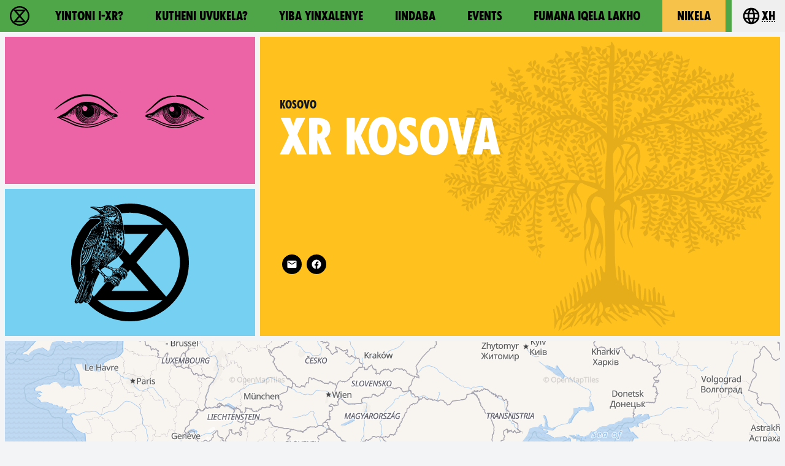

--- FILE ---
content_type: application/javascript
request_url: https://rebellion.global/js-modern/chunks/map-client.js?v=86c8fe80
body_size: 61181
content:
(window.webpackJsonp=window.webpackJsonp||[]).push([[30],{129:function(e,t,a){"use strict";a.r(t);var n={name:"BlueskyIcon",emits:["click"],props:{title:{type:String},fillColor:{type:String,default:"currentColor"},size:{type:Number,default:24}}},s=a(1),o=Object(s.a)(n,(function(){var e=this,t=e._self._c;return t("span",e._b({staticClass:"material-design-icon bluesky-icon",attrs:{"aria-hidden":e.title?null:"true","aria-label":e.title,role:"img"},on:{click:function(t){return e.$emit("click",t)}}},"span",e.$attrs,!1),[t("svg",{staticClass:"material-design-icon__svg",attrs:{fill:e.fillColor,width:e.size,height:e.size,viewBox:"0 0 568 501"}},[t("path",{attrs:{d:"M123.121 33.6637C188.241 82.5526 258.281 181.681 284 234.873C309.719 181.681 379.759 82.5526 444.879 33.6637C491.866 -1.61183 568 -28.9064 568 57.9464C568 75.2916 558.055 203.659 552.222 224.501C531.947 296.954 458.067 315.434 392.347 304.249C507.222 323.8 536.444 388.56 473.333 453.32C353.473 576.312 301.061 422.461 287.631 383.039C285.169 375.812 284.017 372.431 284 375.306C283.983 372.431 282.831 375.812 280.369 383.039C266.939 422.461 214.527 576.312 94.6667 453.32C31.5556 388.56 60.7778 323.8 175.653 304.249C109.933 315.434 36.0535 296.954 15.7778 224.501C9.94525 203.659 0 75.2916 0 57.9464C0 -28.9064 76.1345 -1.61183 123.121 33.6637Z"}}),e._v(" "),e.title?t("title",[e._v(e._s(e.title))]):e._e()])])}),[],!1,null,null,null);t.default=o.exports},130:function(e,t,a){"use strict";a.r(t);var n={name:"DiasporaIcon",emits:["click"],props:{title:{type:String},fillColor:{type:String,default:"currentColor"},size:{type:Number,default:24}}},s=a(1),o=Object(s.a)(n,(function(){var e=this,t=e._self._c;return t("span",e._b({staticClass:"material-design-icon diaspora-icon",attrs:{"aria-hidden":e.title?null:"true","aria-label":e.title,role:"img"},on:{click:function(t){return e.$emit("click",t)}}},"span",e.$attrs,!1),[t("svg",{staticClass:"material-design-icon__svg",attrs:{fill:e.fillColor,width:e.size,height:e.size,viewBox:"0 0 24 24"}},[t("path",{attrs:{d:"M15.263 21.552l-2.332-3.256-1.154-1.547c-.027 0-1.006 1.314-2.316 3.113l-2.295 3.114c-.033 0-4.498-3.144-4.5-3.177-.006-.016 1.005-1.498 2.242-3.293l2.254-3.326c0-.055-.408-.193-3.557-1.245l-3.592-1.2c-.03-.018.156-.64.793-2.65L1.65 5.43c.014-.016 1.7.524 3.772 1.205L9.21 7.87c.022 0 .046-.03.053-.07.01-.03.03-1.786.04-3.9l.05-3.87c.02-.03.6-.03 2.73-.03l2.733.03c.025.016.065 1.186.136 3.78l.18 4.335c.025 0 1.66-.54 3.63-1.22l3.605-1.186c.03.044 1.65 5.3 1.635 5.325s-1.667.585-3.66 1.26l-3.647 1.3c-.014.03.93 1.455 2.146 3.2l2.143 3.18c-.015.046-4.44 3.302-4.483 3.302-.015 0-.585-.766-1.245-1.695l.005-.067z"}}),e._v(" "),e.title?t("title",[e._v(e._s(e.title))]):e._e()])])}),[],!1,null,null,null);t.default=o.exports},131:function(e,t,a){"use strict";a.r(t);var n={name:"MastodonIcon",emits:["click"],props:{title:{type:String},fillColor:{type:String,default:"currentColor"},size:{type:Number,default:24}}},s=a(1),o=Object(s.a)(n,(function(){var e=this,t=e._self._c;return t("span",e._b({staticClass:"material-design-icon mastodon-icon",attrs:{"aria-hidden":e.title?null:"true","aria-label":e.title,role:"img"},on:{click:function(t){return e.$emit("click",t)}}},"span",e.$attrs,!1),[t("svg",{staticClass:"material-design-icon__svg",attrs:{fill:e.fillColor,width:e.size,height:e.size,viewBox:"0 0 24 24"}},[t("path",{attrs:{d:"M23.193 7.88c0-5.206-3.41-6.732-3.41-6.732C18.062.357 15.108.025 12.04 0h-.076c-3.068.025-6.02.357-7.74 1.147 0 0-3.41 1.526-3.41 6.732l.015 4.13c.124 5.092.934 10.11 5.64 11.355 2.17.574 4.034.695 5.535.612 2.722-.15 4.25-.972 4.25-.972l-.1-1.975s-1.945.613-4.13.54c-2.165-.074-4.45-.233-4.8-2.89a5.499 5.499 0 0 1-.048-.745s2.125.52 4.817.643c1.646.075 3.2-.097 4.758-.283 3.007-.36 5.625-2.212 5.954-3.905.517-2.665.475-6.507.475-6.507zm-4.024 6.71h-2.497V8.47c0-1.3-.543-1.944-1.628-1.944-1.2 0-1.802.776-1.802 2.312v3.35H10.76v-3.35c0-1.536-.602-2.312-1.802-2.312-1.085 0-1.628.655-1.628 1.944v6.12H4.832V8.284c0-1.29.328-2.313.987-3.07.68-.758 1.57-1.146 2.674-1.146 1.278 0 2.246.49 2.886 1.474L12 6.585l.622-1.043c.64-.983 1.608-1.474 2.886-1.474 1.104 0 1.994.388 2.674 1.146.658.757.986 1.78.986 3.07v6.304z"}}),e._v(" "),e.title?t("title",[e._v(e._s(e.title))]):e._e()])])}),[],!1,null,null,null);t.default=o.exports},132:function(e,t,a){"use strict";a.r(t);var n={name:"MobilizonIcon",emits:["click"],props:{title:{type:String},fillColor:{type:String,default:"currentColor"},size:{type:Number,default:24}}},s=a(1),o=Object(s.a)(n,(function(){var e=this,t=e._self._c;return t("span",e._b({staticClass:"material-design-icon mobilizon-icon",attrs:{"aria-hidden":e.title?null:"true","aria-label":e.title,role:"img"},on:{click:function(t){return e.$emit("click",t)}}},"span",e.$attrs,!1),[t("svg",{staticClass:"material-design-icon__svg",attrs:{fill:e.fillColor,width:e.size,height:e.size,viewBox:"0 0 25 46"}},[t("path",{attrs:{d:"M26.58 27.06q0 8-4.26 12.3a12.21 12.21 0 0 1-9 3.42 12.21 12.21 0 0 1-9-3.42Q0 35.1 0 27.06q0-8.04 4.26-12.3a12.21 12.21 0 0 1 9-3.42 12.21 12.21 0 0 1 9 3.42q4.32 4.24 4.32 12.3zM13.29 17q-5.67 0-5.67 10.06t5.67 10.08q5.71 0 5.71-10.08T13.29 17zM9 6.78a7.37 7.37 0 0 1-.6-3 7.37 7.37 0 0 1 .6-3A8.09 8.09 0 0 1 12.83 0a7.05 7.05 0 0 1 3.69.84 7.37 7.37 0 0 1 .6 3 7.37 7.37 0 0 1-.6 3 7.46 7.46 0 0 1-3.87.84A6.49 6.49 0 0 1 9 6.78z"}}),e._v(" "),e.title?t("title",[e._v(e._s(e.title))]):e._e()])])}),[],!1,null,null,null);t.default=o.exports},133:function(e,t,a){"use strict";a.r(t);var n={name:"PeertubeIcon",emits:["click"],props:{title:{type:String},fillColor:{type:String,default:"currentColor"},size:{type:Number,default:24}}},s=a(1),o=Object(s.a)(n,(function(){var e=this,t=e._self._c;return t("span",e._b({staticClass:"material-design-icon peertube-icon",attrs:{"aria-hidden":e.title?null:"true","aria-label":e.title,role:"img"},on:{click:function(t){return e.$emit("click",t)}}},"span",e.$attrs,!1),[t("svg",{staticClass:"material-design-icon__svg",attrs:{fill:e.fillColor,width:e.size,height:e.size,viewBox:"2799 -911 512 682.688"}},[t("path",{attrs:{d:"m2799-911v341.344l256-170.656"}}),e._v(" "),t("path",{attrs:{d:"M2799-569.656v341.344l256-170.656m0-341.376V-399l256-170.656"}}),e._v(" "),e.title?t("title",[e._v(e._s(e.title))]):e._e()])])}),[],!1,null,null,null);t.default=o.exports},134:function(e,t,a){"use strict";a.r(t);var n={name:"TiktokIcon",emits:["click"],props:{title:{type:String},fillColor:{type:String,default:"currentColor"},size:{type:Number,default:24}}},s=a(1),o=Object(s.a)(n,(function(){var e=this,t=e._self._c;return t("span",e._b({staticClass:"material-design-icon tiktok-icon",attrs:{"aria-hidden":e.title?null:"true","aria-label":e.title,role:"img"},on:{click:function(t){return e.$emit("click",t)}}},"span",e.$attrs,!1),[t("svg",{staticClass:"material-design-icon__svg",attrs:{fill:e.fillColor,width:e.size,height:e.size,viewBox:"5 5 40 40"}},[t("path",{attrs:{"fill-rule":"evenodd",d:"M25 5.4c10.8 0 19.6 8.8 19.6 19.6S35.8 44.6 25 44.6 5.4 35.8 5.4 25 14.2 5.4 25 5.4zm4.2 8.8c.4 3.1 2.1 4.9 5.1 5.1v3.5c-1.7.2-3.2-.4-5-1.5v6.5c0 8.2-9 10.8-12.6 4.9-2.3-3.8-.9-10.4 6.5-10.7v3.7c-.6.1-1.2.2-1.7.4-1.7.6-2.6 1.6-2.3 3.5.5 3.5 7 4.6 6.5-2.3v-13l3.5-.1z","clip-rule":"evenodd"}}),e._v(" "),e.title?t("title",[e._v(e._s(e.title))]):e._e()])])}),[],!1,null,null,null);t.default=o.exports},135:function(e,t,a){"use strict";a.r(t);var n={name:"TwitterIcon",emits:["click"],props:{title:{type:String},fillColor:{type:String,default:"currentColor"},size:{type:Number,default:24}}},s=a(1),o=Object(s.a)(n,(function(){var e=this,t=e._self._c;return t("span",e._b({staticClass:"material-design-icon twitter-icon",attrs:{"aria-hidden":e.title?null:"true","aria-label":e.title,role:"img"},on:{click:function(t){return e.$emit("click",t)}}},"span",e.$attrs,!1),[t("svg",{staticClass:"material-design-icon__svg",attrs:{fill:e.fillColor,width:e.size,height:e.size,viewBox:"0 0 1200 1227"}},[t("path",{attrs:{d:"M714.163 519.284L1160.89 0H1055.03L667.137 450.887L357.328 0H0L468.492 681.821L0 1226.37H105.866L515.491 750.218L842.672 1226.37H1200L714.137 519.284H714.163ZM569.165 687.828L521.697 619.934L144.011 79.6944H306.615L611.412 515.685L658.88 583.579L1055.08 1150.3H892.476L569.165 687.854V687.828Z"}}),e._v(" "),e.title?t("title",[e._v(e._s(e.title))]):e._e()])])}),[],!1,null,null,null);t.default=o.exports},136:function(e,t,a){"use strict";a.r(t);var n={name:"Xrlogo",emits:["click"],props:{title:{type:String}}},s=a(1),o=Object(s.a)(n,(function(){var e=this._self._c;return e("svg",{attrs:{xmlns:"http://www.w3.org/2000/svg","xml:space":"preserve",viewBox:"0 0 334.46667 111.37333"}},[e("g",{attrs:{fill:"currentColor"}},[e("path",{attrs:{d:"M334.46532497 98.187917V43.1853317l-60.72799848 6.56613317V90.4039972s.048.82453331-1.23466664.82453331h-4.83999987c-1.28266664 0-1.23466664-.8245333-1.23466664-.8245333V50.54306484l-2.5626666.2772v39.58373234s.048.82453331-1.23466664.82453331h-4.83999988c-1.28266663 0-1.23466663-.8245333-1.23466663-.8245333V51.60933148l-35.46399912 3.8347999v13.01879968c.312-.00786666.91999998-.112 1.49599997-.72813331.81599997-.87506665 2.37333327-2.45053327 4.08266656-2.45053327 1.70666662 0 6.45333317 1.3385333 6.45333317 12.20786636 0 10.86973306-4.46133322 14.09626631-6.45333317 14.09626631-1.0933333 0-2.26933328.05893333-3.55999991-1.09106664-1.47199996-1.30946663-1.4133333-1.4609333-1.79466662-1.40466663-.08266667.01293333-.224.0848-.224.2452v1.0661333s.048.82453331-1.23199997.82453331h-4.84266654c-1.27999997 0-1.23199997-.8245333-1.23199997-.8245333V56.23373137L133.01973 64.96653116V98.187917ZM191.20132855 72.72119763s.024.64333332-.47199998.64333332c-.42933333 0-5.6373332-.37866666-5.63999986 3.41293325v13.626533s.048.82199997-1.23466664.82199997h-4.83999988c-1.27999997 0-1.23466663-.82199998-1.23466663-.82199998V66.55933112c0-.72039998.9493333-.64586665.9493333-.64586665h5.41066654s.9493333-.07453333.9493333.64586665v1.91453329c.31733333-.02133334.95999998-.14173333 1.5093333-.75786665.75999998-.85626665 2.13599995-2.42133327 4.13066657-2.42133327.40799998 0 .47199998.23799999.47199998.61613331zm20.38933283 7.76306648c-.23733333.7973333-1.4693333.73599998-1.4693333.73599998h-9.96799975c0 2.01866661.10133333 4.27186656 2.4346666 4.27186656 1.6613333 0 1.98399996-1.11466664 2.12533329-1.63759996.17333332-.66399999 1.11199997-.57026665 1.11199997-.57026665h4.2719999c.9253333 0 .8773333.71199998.8773333.71199998s.47466666 7.88013313-8.68533311 7.88013313-9.65866643-11.39213304-9.65866643-11.39213304-1.80266662-15.11453296 9.53866643-15.11453296c11.43999971 0 9.68799976 14.22906631 9.4213331 15.11453296m42.3546656 0c-.23999999.7973333-1.47199996.73599998-1.47199996.73599998h-9.96799975c0 2.01866661.10133333 4.27186656 2.4346666 4.27186656 1.6613333 0 1.98399996-1.11466664 2.12799995-1.63759996.17066667-.66399999 1.1093333-.57026665 1.1093333-.57026665h4.2719999c.92533331 0 .87733331.71199998.87733331.71199998s.47466666 7.88013313-8.68533311 7.88013313-9.65866643-11.39213304-9.65866643-11.39213304-1.80266662-15.11453296 9.5413331-15.11453296c11.43733304 0 9.68533309 14.22906631 9.4213331 15.11453296m23.19999941-13.92239966c0-.72293331.94933331-.64586665.94933331-.64586665h5.41066654s.9493333-.07706666.9493333.64586665V90.4039972s.048.82453331-1.23466663.82453331h-4.83999988c-1.27999997 0-1.23466664-.8245333-1.23466664-.8245333V72.13213097zm8.04533314-7.64586647c0 2.37093327-1.96533329 4.29373322-4.38933323 4.29373322s-4.39199989-1.92279995-4.39199989-4.29373322c0-2.37293328 1.96799995-4.29573323 4.3919999-4.29573323 2.42399993 0 4.38933322 1.92279995 4.38933322 4.29573323m21.3733328 19.73653284v.00253333c0 12.65053302-7.73333314 12.98706634-9.07199978 12.98706634-.16266666 0-.37866665.00773334-.61599998.00773334-.256 0-.52266666-.0192-.68266665-.0192-1.33866663 0-9.05599978-1.14639997-9.05599978-12.97559968v-.00773333c.00266667-13.610933 8.61866646-13.28026634 9.5093331-13.28026634.06133333 0 .13333333.0052.20266666.0104.072-.0052.144-.0104.20266666-.0104.89333331 0 9.50666643-.33066665 9.51199977 13.28026634v.0052m19.7919995-6.52039984V90.4039972s.048.82453331-1.23466663.82453331H320.67599198c-1.28266663 0-1.23466663-.8245333-1.23466663-.8245333V74.74266424s.13333333-1.7089333-1.13866664-1.7089333c-1.56266663 0-2.10133328 1.16826665-2.10399995 1.69586663V90.4039972s.048.82453331-1.23466663.82453331h-4.83999988c-1.28266664 0-1.23466664-.8245333-1.23466664-.8245333V66.56186444c0-.72293331.94933331-.64586665.94933331-.64586665h5.41066653s.94933331-.07706666.94933331.64586665v1.90879996c.56533332-.0208 1.01066664-.2828 1.1573333-.39213333.456-.34119999 2.18399995-2.78119993 4.49066656-2.78119993 5.0293332 0 4.50933322 6.83479983 4.50933322 6.83479983m-27.51999931 6.17666651c0-.13133333.01866667-1.85373328-.12533333-3.6271999-.14933333-1.84266663-1.83199996-1.74426663-1.83199996-1.74426663s-1.68266662-.0984-1.83199995 1.74426662c-.144 1.77346663-.12533333 3.49586658-.12533333 3.62719991 0 .1276-.01866667 2.02653329.12533333 3.79946657.08533333 1.06666664.68533332 1.48279997 1.17599997 1.64319996.336.1464.62666665.12706667.62666665.12706667s.216.01413333.48533332-.07453333c.512-.1088 1.2773333-.47706666 1.37599997-1.6957333.144-1.77293328.12533333-3.67186657.12533333-3.79946657m-51.59733204-2.96306659s.03733333-3.30933325-2.29866661-3.30933325c-2.26666661 0-2.45599994 2.73853326-2.45599994 3.29893325 0 .55986665 1.09066664.52186665 1.09066664.52186665h2.5626666c1.23466664 0 1.1013333-.51146665 1.1013333-.51146665m-42.35199894 0s.03733334-3.30933325-2.2986666-3.30933325c-2.26933328 0-2.45866661 2.73853326-2.45866661 3.29893325 0 .55986665 1.0933333.52186665 1.0933333.52186665h2.5626666c1.23199998 0 1.10133331-.51146665 1.10133331-.51146665m16.0879996 2.9630666c0 .12759999-.01866666 1.84999995.12533333 3.62333324.14933333 1.84533328 1.83199996 1.74426662 1.83199996 1.74426662s1.68266662.10106666 1.83199995-1.74426662c.144-1.7733333.128-3.49573325.12533333-3.62333325.00266667-.13133333.01866667-1.85373328-.12533333-3.6271999-.14933333-1.84266663-1.83199995-1.74426663-1.83199995-1.74426663s-1.68266663-.0984-1.83199996 1.74426662c-.144 1.77346663-.12533333 3.49586658-.12533333 3.62719991M318.11732538 39.38999847V6.16866597H116.67186375v54.99999862L257.96266022 45.8935983c-2.6906666-.73066664-7.41866648-3.40519991-7.41866648-12.69319968v-.01093333c.00266666-13.610933 8.61866645-13.280133 9.51199976-13.280133.05866666 0 .13066666.0052.204.01133333.068-.00613333.13999999-.01133333.20133332-.01133333.89066665 0 9.50666643-.3308 9.5093331 13.280133v.01093333c0 7.41613315-2.6546666 10.5838664-5.1253332 11.94946637l7.13733315-.77079998V21.18159892c0-.72279998.94799997-.64519998.94799997-.64519998h5.41066654s.9493333-.0776.9493333.64519998v1.90946662c.56266666-.02133333 1.01066665-.28226666 1.1573333-.39173332.456-.34213333 2.18399995-2.78119993 4.4879999-2.78119993 5.03199987 0 4.50933322 6.83439983 4.50933322 6.83439983v15.73586627Zm-77.04266474-18.20839955c0-.72279998.9493333-.64519998.9493333-.64519998h5.41066654s.94933331-.0776.94933331.64519998v23.8447994s.048.82186665-1.23466664.82186665h-4.83866654c-1.27999997 0-1.23599997-.82186664-1.23599997-.82186664V26.75253212zm-58.7546652 0c0-.72279998.94933331-.64519998.94933331-.64519998h5.41066653s.94666665-.0776.94666665.64519998v23.8447994s.048.82186665-1.23199997.82186665h-4.84266655c-1.27999997 0-1.23199997-.82186664-1.23199997-.82186664V26.75253212Zm-37.1093324 13.92506632c-.24.79733331-1.47199997.73639998-1.47199997.73639998h-9.96799975c0 2.01573328.10133333 4.26933323 2.43733327 4.26933323 1.65866663 0 1.98133329-1.11506664 2.12533328-1.6369333.17066667-.66466664 1.10933331-.56879998 1.10933331-.56879998h4.2719999c.9253333 0 .8773333.71253332.8773333.71253332s.47466666 7.87706647-8.68533311 7.87706647c-9.1597331 0-9.65826643-11.38959972-9.65826643-11.38959972s-1.80253328-15.11719962 9.5409331-15.11719962c11.43733305 0 9.68799976 14.22919964 9.4213331 15.11719962m20.9013328 10.74159973h-6.5786665s-.70133331 0-1.11199997-.72799998c-.37333332-.66666665-2.32533327-4.88813321-2.32533327-4.88813321s-.18933333-.37853333-.56799999-.37853333c-.38133332 0-.57066665.37853333-.57066665.37853333s-1.94933329 4.22146656-2.32533328 4.88813321c-.40799999.72799998-1.1093333.72799998-1.1093333.72799998h-6.5786665c-.71199999 0 0-1.15519997 0-1.15519997s6.40799984-10.72493306 6.6426665-11.22386639c.24-.49853332 0-1.0209333 0-1.0209333s-5.7653332-10.29839975-6.26399985-11.17599972c-.49866665-.87706665.87999998-.73586665.87999998-.73586665h5.90666652c1.0453333 0 1.28266664.66399998 1.28266664.66399998s1.47199996 3.41879992 1.70933329 3.93853324c.25599999.59746665.42666665.52239998.42666665.52239998s.152.07506667.42666666-.52239998c.23733333-.51973332 1.70933329-3.93853324 1.70933329-3.93853324s.23733333-.66399998 1.27999997-.66399998h5.90933318s1.37599997-.1412.87733331.73586665c-.49866665.87759997-6.26399984 11.17599972-6.26399984 11.17599972s-.23733333.52239998 0 1.0209333c.23733333.49893333 6.64533317 11.22386639 6.64533317 11.22386639s.71199998 1.15519997 0 1.15519997m13.48799966-19.8827995s.03733333.78706665-.77866665.78706665h-1.60533329v18.2738662s.048.82186665-1.23199997.82186665h-4.84266655c-1.27999996 0-1.23199996-.82186664-1.23199996-.82186664V26.75253212h-1.6053333c-.81599998 0-.77866664-.78706665-.77866664-.78706665v-4.68799988c0-.74106665.72266664-.74106665.72266664-.74106665h1.6613333v-6.28493318c0-.72026665.94666664-.64586665.94666664-.64586665h5.41066653s.94933331-.0744.94933331.64586665v6.28493318h1.6613333s.72266664 0 .72266664.74106665zm10.76399973-12.42906636c0 2.37026661-1.96666662 4.2931999-4.39066656 4.2931999s-4.38933322-1.92293329-4.38933322-4.2931999c0-2.3734666 1.96533328-4.29639989 4.38933322-4.29639989s4.39066656 1.92293329 4.39066656 4.2963999m19.36399952 13.216133v18.2738662s.048.82186665-1.23466664.82186665h-4.44533322c-1.27999997 0-1.2333333-.82186664-1.2333333-.82186664V29.36346538s.132-1.70986662-1.13999998-1.70986662c-1.56266662 0-2.10133328 1.1681333-2.10399994 1.6957333v15.67706627s.048.82186664-1.23466664.82186664h-4.83999987c-1.28266664 0-1.23466664-.82186664-1.23466664-.82186664V21.18159892c0-.72279998.9493333-.64519998.9493333-.64519998h5.41066654s.9493333-.0776.9493333.64519998v1.90946662c.56533333-.02133333 1.01466665-.28226666 1.15733331-.39173332.45599999-.34213333 2.18399995-2.78119993 4.49066656-2.78119993 5.0333332 0 4.50933322 6.83439983 4.50933322 6.83439983m15.37599961 16.72546624s.01333334.54839999-.22666666 1.11986664c-.76799998 1.48226663-3.56399991 1.6233333-4.2799999 1.6233333-1.3373333 0-9.05999977.58759998-9.0653331-13.02333301v-.0084c.00533333-13.610933 8.61733312-13.280133 9.51066643-13.280133.71733332 0 2.22666661.30666666 2.94133326.87226664.22666666.18133333.68533332.51466666.89333331 1.00786664.24.57026666.22666666 1.11986664.22666666 1.11986664v4.15253323c0 .78386665-.59199998.52293332-.59199998.52293332s-.99733331-.49893332-1.6613333-.49893332c-3.21866658 0-3.22399991 5.90359985-3.22399991 6.10359985v.0084c0 .2.00533333 6.10359985 3.22399992 6.10359985.66399998 0 1.66133329-.49893333 1.66133329-.49893333s.59199998-.26093332.59199998.52293332zm14.25999965-17.5125329s.036.78706666-.77866665.78706666h-1.6053333v18.2738662s.04666667.82186665-1.2333333.82186665h-4.84266654c-1.27999997 0-1.23199997-.82186664-1.23199997-.82186664V26.75253212h-1.6053333c-.81466664 0-.77866664-.78706665-.77866664-.78706665v-4.68799988c0-.74106665.72266665-.74106665.72266665-.74106665h1.66133329v-6.28493318c0-.72026665.9493333-.64586665.9493333-.64586665h5.40933321s.9493333-.0744.9493333.64586665v6.28493318h1.6613333s.72266665 0 .72266665.74106665zm9.75599975-12.42906635c0 2.37026661-1.96533328 4.2931999-4.38933322 4.2931999-2.4226666 0-4.3919999-1.92293329-4.3919999-4.2931999 0-2.3734666 1.9693333-4.29639989 4.3919999-4.29639989 2.42399994 0 4.38933322 1.92293329 4.38933322 4.2963999M138.50399654 29.96546536s.03733333-3.30666659-2.29599995-3.30666659c-2.26933327 0-2.46133327 2.7390666-2.46133327 3.29893326 0 .55986665 1.0933333.52293332 1.0933333.52293332h2.56266661c1.23466664 0 1.1013333-.5152 1.1013333-.5152m119.82399701 2.8854666c0 .12813333-.01733333 2.02653329.12533333 3.7999999.088 1.06613331.68666665 1.48226664 1.17599997 1.64266663.336.1464.63066665.12813333.63066665.12813333s.21333333.01306667.484-.07493333c.51066665-.10946666 1.27466663-.47706665 1.37333329-1.69586662.144-1.77346662.12533333-3.67186658.12533333-3.7999999 0-.1276.01866667-1.85359996-.12533333-3.62653325-.14933333-1.84279995-1.83199995-1.74373329-1.83199995-1.74373329s-1.68266663-.09906666-1.83199996 1.74373329c-.14266666 1.77293329-.12533333 3.49893325-.12533333 3.62653324m20.96266614-3.5015999v14.23799963l3.24399992-.34999999V29.36346538s.132-1.70986662-1.13999997-1.70986662c-1.5653333 0-2.10399995 1.1681333-2.10399995 1.6957333M111.37346388 55.6853314c0-30.75413257-24.93386604-55.68799862-55.6879986-55.68799862C24.93066603-.00266722-.00260418 24.93119883 0 55.6853314c-.00260417 30.7546659 24.93066604 55.68851944 55.68546527 55.68851944 30.75719924 0 55.68799861-24.93385354 55.68799861-55.68851944m-55.6879986 47.11195882c-11.80053304 0-22.57613277-4.34947989-30.84279923-11.5171597H86.5306645c-8.26666646 7.16767981-19.04519952 11.5171597-30.84519923 11.5171597m0-40.21355899L73.1521315 82.67439738H38.22133238Zm0-13.80773299-17.4557329-20.08026616H73.1417315zM21.51199947 23.2749322l28.17026595 32.4051992-28.17546596 32.41039918C13.498933 79.64519746 8.5729198 68.24519774 8.5729198 55.6853314c0-12.55986635 4.9260132-23.96506607 12.93907967-32.41039919M55.68546527 8.57333257c11.79999971 0 22.57853277 4.3463999 30.84519923 11.51453305h-5.90666652v.00266666H30.7494659v-.00266666h-5.90679985C33.1093325 12.91973246 43.88493224 8.57333257 55.68546527 8.57333257m47.1114655 47.11199882c0 12.55986635-4.92239988 23.95986607-12.93293302 32.4051992l-28.17653263-32.4103992 28.1739993-32.40519919c8.01306647 8.44533312 12.93546634 19.85053284 12.93546634 32.4103992"}})]),this._v(" "),this.title?e("title",[this._v(this._s(this.title))]):this._e()])}),[],!1,null,null,null);t.default=o.exports},31:function(e,t,a){"use strict";a.d(t,"a",(function(){return d}));a(32);var n=a(69),s=a(11),o=a(72),r={install(e){e.component("link-to",o.a)}},l=(a(15),a(16),a(24),a(77),[a(205),a(206),a(207),a(208),a(209),a(210),a(211),a(212),a(213),a(214),a(129),a(130),a(131),a(132),a(133),a(134),a(135),a(136)]),i={install(e){for(var t of l){var a=t.default;e.component((n=a.name,"Icon".concat(n.replace("Icon",""))),a)}var n}};function c(e,t){var a=Object.keys(e);if(Object.getOwnPropertySymbols){var n=Object.getOwnPropertySymbols(e);t&&(n=n.filter((function(t){return Object.getOwnPropertyDescriptor(e,t).enumerable}))),a.push.apply(a,n)}return a}function u(e,t,a){return(t=function(e){var t=function(e,t){if("object"!=typeof e||!e)return e;var a=e[Symbol.toPrimitive];if(void 0!==a){var n=a.call(e,t||"default");if("object"!=typeof n)return n;throw new TypeError("@@toPrimitive must return a primitive value.")}return("string"===t?String:Number)(e)}(e,"string");return"symbol"==typeof t?t:t+""}(t))in e?Object.defineProperty(e,t,{value:a,enumerable:!0,configurable:!0,writable:!0}):e[t]=a,e}function d(e){var t;return(t=n.a).use(s.a),t.use(r),t.use(i),n.a.extend(function(e){for(var t=1;t<arguments.length;t++){var a=null!=arguments[t]?arguments[t]:{};t%2?c(Object(a),!0).forEach((function(t){u(e,t,a[t])})):Object.getOwnPropertyDescriptors?Object.defineProperties(e,Object.getOwnPropertyDescriptors(a)):c(Object(a)).forEach((function(t){Object.defineProperty(e,t,Object.getOwnPropertyDescriptor(a,t))}))}return e}({},e))}},319:function(e,t,a){"use strict";a.r(t);a(15),a(16),a(27);var n=a(31),s=a(69),o=a(218),r=a.n(o),l=(a(346),a(228));function i(e,t,a,n,s,o,r){try{var l=e[o](r),i=l.value}catch(e){return void a(e)}l.done?t(i):Promise.resolve(i).then(n,s)}function c(e){return function(){var t=this,a=arguments;return new Promise((function(n,s){var o=e.apply(t,a);function r(e){i(o,n,s,r,l,"next",e)}function l(e){i(o,n,s,r,l,"throw",e)}r(void 0)}))}}var u=Object(n.a)({props:{group:Object,isEmbed:Boolean},data:()=>({focusTrap:Object}),computed:{dialogClasses(){var e=["overflow-visible","bg-gray-100","rounded-lg","px-4","pt-5","pb-4","sm:max-w-lg","sm:w-full","sm:p-6"];return e.push("ease-out","duration-300","opacity-0","translate-y-4","sm:translate-y-0","sm:scale-95","open:opacity-100","open:translate-y-0","open:sm:scale-100","open:ease-in","open:duration-200"),e.push("backdrop:bg-gray-900","backdrop:opacity-0","open:backdrop:opacity-50"),e},iframesUrl(){return"https://rebellion.global/maps/"+this.group.key+"/"},iframesInfos(){return[{type:"full",title:this.$t("embed_info_full_map"),iframeTitle:this.$t("embed_full_iframe_title",{group_name:this.group.name})},{type:"groups",title:this.$t("embed_info_groups_map"),iframeTitle:this.$t("embed_groups_iframe_title",{group_name:this.group.name})},{type:"events",title:this.$t("embed_info_events_map"),iframeTitle:this.$t("embed_events_iframe_title",{group_name:this.group.name})}]}},methods:{openDialog(){var e=this;return c((function*(){e.focusTrap=Object(l.a)(e.$el,{escapeDeactivates:!0,onDeactivate:()=>{e.$el.open&&e.$el.close()}}),e.$el.showModal(),e.focusTrap.activate()}))()},closeDialog(){var e=this;return c((function*(){e.$el.close(),e.focusTrap.deactivate()}))()}}}),d=a(1),p=Object(d.a)(u,(function(){var e=this,t=e._self._c;e._self._setupProxy;return t("dialog",{class:e.dialogClasses,attrs:{id:"dialogs-embeds"}},[e.isEmbed?t("p",{staticClass:"font-header text-lg"},[e._v(e._s(e.$t("embed_info_title")))]):t("h2",{staticClass:"text-xl"},[e._v(e._s(e.$t("embed_info_title")))]),e._v(" "),t("i18n",{staticClass:"text-md",attrs:{path:"embed_info_css",tag:"p"},scopedSlots:e._u([{key:"width_height_css",fn:function(){return[t("code",{staticClass:"inline-block bg-gray-200"},[e._v("iframe { width: 100%; height: 100%; }")])]},proxy:!0}])}),e._v(" "),e._l(e.iframesInfos,(function(a){return t("details",{key:a.type,staticClass:"group mt-4"},[t("summary",{staticClass:"flex items-center cursor-pointer",attrs:{autofocus:"full"===a.type?"true":null}},[e.isEmbed?t("p",{staticClass:"font-header text-lg mr-auto"},[e._v(e._s(a.title))]):t("h3",{staticClass:"text-lg mr-auto"},[e._v(e._s(a.title))]),e._v(" "),t("span",{staticClass:"font-header leading-none text-2xl m-2 rotate-90 group-open:-rotate-90 transition-transform",attrs:{"aria-hidden":"true"}},[e._v("›")])]),e._v(" "),t("div",{staticClass:"p-4 text-gray-100 bg-gray-900"},[t("code",[e._v('\n                <iframe title="'+e._s(a.iframeTitle)+'" allowfullscreen src="'+e._s(e.iframesUrl+("full"!==a.type?a.type+"/":""))+'"></iframe>\n            ')])])])})),e._v(" "),t("button",{staticClass:"absolute -top-3 -right-3 h-8 w-8 flex items-center justify-center rounded-full shadow-lg bg-gray-100 hover:bg-gray-200 border-2 border-solid border-gray-400 text-gray-600 hover:text-red-600 font-header text-xl leading-none transition-colors",on:{click:e.closeDialog}},[t("span",{staticClass:"sr-only"},[e._v(e._s(e.$t("close_modal")))]),e._v(" "),t("span",{attrs:{"aria-hidden":"true"}},[e._v("×")])])],2)}),[],!1,null,null,null).exports,m=(a(24),a(77),a(347));var g={Afghanistan:{name:"افغانستان",langcode:"ps"},Albania:{name:"Shqipëria",langcode:"sq"},Algeria:{name:"الجزائر",langcode:"ar"},"American Samoa":{name:"Amerika Sāmoa",langcode:"sm"},Andorra:{name:"Andorra",langcode:"es"},Angola:{name:"Angola",langcode:"pt"},Anguilla:{name:"Anguilla",langcode:"en"},"Antigua and Barbuda":{name:"Antigua and Barbuda",langcode:"en"},Armenia:{name:"Հայաստան",langcode:"hy"},Aruba:{name:"Aruba",langcode:"pap"},Austria:{name:"Österreich",langcode:"de"},Azerbaijan:{name:"Azərbaycan",langcode:"az"},Bahrain:{name:"البحرين",langcode:"ar"},Bangladesh:{name:"বাংলাদেশ",langcode:"bn"},Belarus:{name:"Беларусь",langcode:"be"},Belgium:{name:"België",langcode:"nl"},Benin:{name:"Bénin",langcode:"fr"},Bhutan:{name:"འབྲུག་ཡུལ",langcode:"dz"},Bolivia:{name:"Bolivia",langcode:"es"},"Bosnia and Herzegovina":{name:"Босна и Херцеговина",langcode:"bs"},Brazil:{name:"Brasil",langcode:"pt"},Brunei:{name:"بروني",langcode:"ar"},Bulgaria:{name:"България",langcode:"bg"},Cambodia:{name:"កម្ពុជា",langcode:"km"},Cameroon:{name:"Cameroun",langcode:"fr"},"Cape Verde":{name:"Cabo Verde",langcode:"pt"},"Central African Republic":{name:"Ködörösêse tî Bêafrîka",langcode:"sg"},Chad:{name:"تشاد",langcode:"ar"},China:{name:"中國",langcode:"zh"},Comoros:{name:"Komori",langcode:"swb"},"Democratic Republic of Congo":{name:"République démocratique du Congo",langcode:"fr"},Croatia:{name:"Hrvatska",langcode:"hr"},Cyprus:{name:"Κύπρος",langcode:"el"},"Czech Republic":{name:"Česká republika",langcode:"cs"},Denmark:{name:"Danmark",langcode:"da"},Djibouti:{name:"جيبوتي",langcode:"ar"},"Dominican Republic":{name:"República Dominicana",langcode:"es"},Egypt:{name:"مصر",langcode:"ar"},"Equatorial Guinea":{name:"Guinea Ecuatorial",langcode:"es"},Eritrea:{name:"إرتريا",langcode:"ar"},Estonia:{name:"Eesti",langcode:"et"},Ethiopia:{name:"ኢትዮጵያ",langcode:"am"},"Faroe Islands":{name:"Føroyar",langcode:"fo"},Fiji:{name:"फ़िजी",langcode:"hi"},Finland:{name:"Suomi",langcode:"se"},"French Guiana":{name:"Guyane",langcode:"fr"},"French Polynesia":{name:"Polynésie française",langcode:"fr"},Georgia:{name:"საქართველო",langcode:"ka"},Germany:{name:"Deutschland",langcode:"de"},Greece:{name:"Ελλάς",langcode:"el"},Greenland:{name:"Kalaallit Nunaat",langcode:"kl"},Guam:{name:"Guåhån",langcode:"ch"},Guinea:{name:"Guinée",langcode:"fr"},Haiti:{name:"Haïti",langcode:"fr"},"Hong Kong":{name:"香港",langcode:"zh"},Hungary:{name:"Magyarország",langcode:"hu"},Iceland:{name:"Ísland",langcode:"is"},India:{name:"भारत",langcode:"hi"},Iran:{name:"ایران",langcode:"fa"},Iraq:{name:"العراق",langcode:"ar"},Ireland:{name:"Éire",langcode:"ga"},Israel:{name:"ישראל",langcode:"he"},Italy:{name:"Italia",langcode:"it"},"Ivory Coast":{name:"Côte d'Ivoire",langcode:"fr"},Japan:{name:"日本",langcode:"ja"},Jersey:{name:"Jersey",langcode:"en"},Jordan:{name:"الأردن",langcode:"ar"},Kazakhstan:{name:"Қазақстан",langcode:"kk"},"Democratic People's Republic of Korea":{name:"조선",langcode:"ko"},"Republic of Korea":{name:"한국",langcode:"ko"},Kosovo:{name:"Kosova",langcode:"sr"},Kuwait:{name:"الكويت",langcode:"ar"},Kyrgyzstan:{name:"Кыргызстан",langcode:"ky"},Laos:{name:"ປະເທດລາວ",langcode:"lo"},Latvia:{name:"Latvija",langcode:"lv"},Lebanon:{name:"لبنان",langcode:"ar"},Libya:{name:"ليبيا",langcode:"ar"},Lithuania:{name:"Lietuva",langcode:"lt"},Luxembourg:{name:"Lëtzebuerg",langcode:"lb"},Macedonia:{name:"Македонија",langcode:"mk"},Madagascar:{name:"Madagasikara",langcode:"mg"},Maldives:{name:"Dhivehi Raajje",langcode:"dv"},Mauritania:{name:"موريتانيا",langcode:"ar"},Mauritius:{name:"Maurice",langcode:"fr"},Mexico:{name:"México",langcode:"es"},Mongolia:{name:"Монгол Улс",langcode:"mn"},Montenegro:{name:"Црна Гора",langcode:"sr"},Morocco:{name:"المغرب",langcode:"ar"},Mozambique:{name:"Moçambique",langcode:"pt"},Myanmar:{name:"မြန်မာ",langcode:"my"},Namibia:{name:"Namibia",langcode:"en"},Nauru:{name:"Naoero",langcode:"na"},Nepal:{name:"नेपाल",langcode:"ne"},Netherlands:{name:"Nederland",langcode:"nl"},"New Caledonia":{name:"Nouvelle-Calédonie",langcode:"fr"},"New Zealand":{name:"Aotearoa",langcode:"mi"},Niue:{name:"Niuē",langcode:"nu"},Norway:{name:"Norge",langcode:"nb"},Oman:{name:"عُمان",langcode:"ar"},Pakistan:{name:"پاکستان",langcode:"ur"},Palau:{name:"Belau",langcode:"pau"},"Palestinian territories":{name:"فلسطين",langcode:"ar"},Panama:{name:"Panamá",langcode:"es"},"Papua New Guinea":{name:"Papua Niugini",langcode:"tpi"},Peru:{name:"Perú",langcode:"es"},Philippines:{name:"Pilipinas",langcode:"fil"},Poland:{name:"Polska",langcode:"pl"},Qatar:{name:"قطر",langcode:"ar"},Reunion:{name:"La Réunion",langcode:"fr"},Romania:{name:"România",langcode:"ro"},"Russian Federation":{name:"Российская Федерация",langcode:"ru"},"Saint Barthelemy":{name:"Saint-Barthélemy",langcode:"fr"},"Saint Martin":{name:"Sint Maarten",langcode:"nl"},"Saint Pierre and Miquelon":{name:"Saint-Pierre-et-Miquelon",langcode:"fr"},"Sao Tome and Principe":{name:"São Tomé e Príncipe",langcode:"pt"},"Saudi Arabia":{name:"المملكة العربية السعودية",langcode:"ar"},Senegal:{name:"Sénégal",langcode:"fr"},Serbia:{name:"Србија",langcode:"sr"},Seychelles:{name:"Sesel",langcode:"crs"},Singapore:{name:"Singapura",langcode:"ms"},Slovakia:{name:"Slovensko",langcode:"sk"},Slovenia:{name:"Slovenija",langcode:"sl"},Somalia:{name:"Soomaaliya",langcode:"so"},"South Africa":{name:"Suid-Afrika",langcode:"af"},Spain:{name:"España",langcode:"es"},"Sri Lanka":{name:"ශ්‍රී ලංකාව",langcode:"si"},Sudan:{name:"السودان",langcode:"ar"},Sweden:{name:"Sverige",langcode:"sv"},Switzerland:{name:"Suisse",langcode:"fr"},Syria:{name:"سورية",langcode:"ar"},Taiwan:{name:"中華民國",langcode:"zh"},Tajikistan:{name:"Тоҷикистон",langcode:"tg"},Thailand:{name:"เมืองไทย",langcode:"th"},Tunisia:{name:"تونس",langcode:"ar"},Turkey:{name:"Türkiye",langcode:"tr"},Turkmenistan:{name:"Türkmenistan",langcode:"tk"},Ukraine:{name:"Україна",langcode:"uk"},"United Arab Emirates":{name:"الإمارات العربيّة المتّحدة",langcode:"ar"},Uruguay:{name:"República Oriental del Uruguay",langcode:"es"},Uzbekistan:{name:"Ўзбекистон",langcode:"uz"},Vanuatu:{name:"Vanuatu",langcode:"en"},"Vatican City":{name:"Città del Vaticano",langcode:"it"},Vietnam:{name:"Việt Nam",langcode:"vi"},Wales:{name:"Cymru",langcode:"cy"},"Wallis and Futuna":{name:"Wallis-et-Futuna",langcode:"fr"},Yemen:{name:"اليمن",langcode:"ar"}};var h={props:{group:Object},computed:{linkClasses:()=>"rounded-full w-8 h-8 flex items-center justify-center bg-black border-black border-solid border-2 hover:bg-transparent hover:text-black focus:outline-2 focus:outline-black focus:outline-dashed focus:outline-offset-2"}},f=Object(d.a)(h,(function(){var e=this,t=e._self._c;return e.group&&(e.group.email||e.group.links)?t("div",{staticClass:"text-white text-lg leading-none"},[t("i18n",{staticClass:"sr-only",attrs:{path:"follow_group_on",tag:"p"},scopedSlots:e._u([{key:"group",fn:function(){return[e._v("\n            "+e._s(e.group.isCommunity?e.group.name:"XR "+e.group.name)+"\n        ")]},proxy:!0}],null,!1,2470605587)}),e._v(" "),t("ul",{staticClass:"flex flex-wrap"},[e.group.email?t("li",{staticClass:"m-1"},[t("a",{class:e.linkClasses,attrs:{href:"mailto:".concat(e.group.email),target:"_blank",rel:"noopener noreferrer nofollow","aria-label":e.$t("email")+" "+e.$t("new_window"),title:e.$t("email")+" "+e.$t("new_window")}},[t("IconEmail",{staticClass:"flex"})],1)]):e._e(),e._v(" "),e.group.links.diaspora?t("li",{staticClass:"m-1"},[t("a",{class:e.linkClasses,attrs:{href:e.group.links.diaspora,target:"_blank",rel:"noopener","aria-label":"Diaspora "+e.$t("new_window"),title:"Diaspora "+e.$t("new_window")}},[t("IconDiaspora",{staticClass:"flex"})],1)]):e._e(),e._v(" "),e.group.links.mastodon?t("li",{staticClass:"m-1"},[t("a",{class:e.linkClasses,attrs:{href:e.group.links.mastodon,target:"_blank",rel:"noopener","aria-label":"Mastodon "+e.$t("new_window"),title:"Mastodon "+e.$t("new_window")}},[t("IconMastodon",{staticClass:"flex"})],1)]):e._e(),e._v(" "),e.group.links.peertube?t("li",{staticClass:"m-1"},[t("a",{class:e.linkClasses,attrs:{href:e.group.links.peertube,target:"_blank",rel:"noopener","aria-label":"Peertube "+e.$t("new_window"),title:"Peertube "+e.$t("new_window")}},[t("IconPeertube",{staticClass:"flex"})],1)]):e._e(),e._v(" "),e.group.links.mobilizon?t("li",{staticClass:"m-1"},[t("a",{class:e.linkClasses,attrs:{href:e.group.links.mobilizon,target:"_blank",rel:"noopener","aria-label":"Mobilizon "+e.$t("new_window"),title:"Mobilizon "+e.$t("new_window")}},[t("IconMobilizon",{staticClass:"flex"})],1)]):e._e(),e._v(" "),e.group.links.bluesky?t("li",{staticClass:"m-1"},[t("a",{class:e.linkClasses,attrs:{href:e.group.links.bluesky,target:"_blank",rel:"noopener","aria-label":"Bluesky "+e.$t("new_window"),title:"Bluesky "+e.$t("new_window")}},[t("IconBluesky",{staticClass:"flex"})],1)]):e._e(),e._v(" "),e.group.links.youtube?t("li",{staticClass:"m-1"},[t("a",{class:e.linkClasses,attrs:{href:e.group.links.youtube,target:"_blank",rel:"noopener","aria-label":"Youtube "+e.$t("new_window"),title:"Youtube "+e.$t("new_window")}},[t("IconYoutube",{staticClass:"flex"})],1)]):e._e(),e._v(" "),e.group.links.instagram?t("li",{staticClass:"m-1"},[t("a",{class:e.linkClasses,attrs:{href:e.group.links.instagram,target:"_blank",rel:"noopener","aria-label":"Instagram "+e.$t("new_window"),title:"Instagram "+e.$t("new_window")}},[t("IconInstagram",{staticClass:"flex"})],1)]):e._e(),e._v(" "),e.group.links.twitter?t("li",{staticClass:"m-1"},[t("a",{class:e.linkClasses,attrs:{href:e.group.links.twitter,target:"_blank",rel:"noopener","aria-label":"Twitter "+e.$t("new_window"),title:"Twitter "+e.$t("new_window")}},[t("IconTwitter",{staticClass:"flex"})],1)]):e._e(),e._v(" "),e.group.links.facebook?t("li",{staticClass:"m-1"},[t("a",{class:e.linkClasses,attrs:{href:e.group.links.facebook,target:"_blank",rel:"noopener","aria-label":"Facebook "+e.$t("new_window"),title:"Facebook "+e.$t("new_window")}},[t("IconFacebook",{staticClass:"flex"})],1)]):e._e()])],1):e._e()}),[],!1,null,null,null).exports,v=(a(163),{"light-blue":{top:"bg-blue-200",bottom:"bg-blue-300"},"warm-yellow":{top:"bg-yellow-400",bottom:"bg-yellow-700"},khaki:{top:"bg-khaki-300",bottom:"bg-khaki-500"},red:{top:"bg-red-400",bottom:"bg-red-500"},"dark-blue":{top:"bg-blue-700",bottom:"bg-blue-800"},pink:{top:"bg-pink-300",bottom:"bg-pink-400"},purple:{top:"bg-purple-500",bottom:"bg-purple-600"},lemon:{top:"bg-lemon-300",bottom:"bg-lemon-500"},green:{top:"bg-green-500",bottom:"bg-green-600"}});function b(e){return console.log("indexFromName js: "+e),e.split("").reduce((e,t)=>e+t.charCodeAt(0),0)}function _(e,t){if(e<0)return-e%2==0?"bg-cop-blue":v.green[t];var a=e%Object.keys(v).length,n=Object.values(v)[a];return n?n[t]:n[0]}var y=Object(n.a)({props:{group:Object,showWebsite:{type:Boolean,default:!0},showButton:{type:Boolean,default:!0},isEmbed:{type:Boolean,default:!1},siteLang:String},components:{GroupSocialLinks:f},computed:{index(){return b(this.group.name)},nativePlaceName(){return e=this.group.name,g[e]?g[e].name:"";var e},nativePlaceLang(){return e=this.group.name,g[e]&&g[e].langcode||"";var e}},methods:{colorClass:_},filters:{toDomain:function(e){if(e&&-1!==e.indexOf("."))return-1===e.indexOf("http")&&(e="https://".concat(e)),m.parse(e,!0).host.replace(/^www\./,"")}}}),C=Object(d.a)(y,(function(){var e=this,t=e._self._c;e._self._setupProxy;return e.isEmbed?t("div",{staticClass:"min-w-48"},[t("div",{staticClass:"p-6",class:e.colorClass(e.index,"top")},[t("p",{staticClass:"font-header text-3xl leading-tight break-words mb-1"},[e.nativePlaceName?[t("bdi",{staticClass:"block text-left",attrs:{lang:e.nativePlaceLang!==e.siteLang?e.nativePlaceLang:null}},[e._v("\n                    "+e._s(e.nativePlaceName)+"\n                ")]),e._v(" "),t("span",{staticClass:"block text-lg",attrs:{lang:"en"!==e.siteLang?"en":null}},[e._v(e._s(e.group.name))])]:t("span",{staticClass:"block"},[e._v("\n                "+e._s(e.group.name)+"\n            ")])],2),e._v(" "),e.group.links?t("GroupSocialLinks",{attrs:{group:e.group}}):e._e()],1),e._v(" "),e.showButton&&e.showWebsite&&e.group.links&&e.group.links.website?t("div",{staticClass:"flex justify-center px-6 py-4",class:e.colorClass(e.index,"bottom")},[t("a",{staticClass:"font-header mt-2 hover:underline truncate",attrs:{href:e.group.links.website,target:"_blank",rel:"noopener"}},[e._v(e._s(e._f("toDomain")(e.group.links.website))),t("span",{staticClass:"sr-only"},[e._v(" "+e._s(e.$t("new_window")))])])]):e._e()]):t("div",[t("div",{staticClass:"p-6",class:e.colorClass(e.index,"top")},[t("link-to",{staticClass:"block font-header text-3xl leading-tight break-words mb-1 hover:underline",attrs:{href:"/groups/".concat(e.group.key,"/")}},[e.nativePlaceName?[t("bdi",{staticClass:"block text-left",attrs:{lang:e.nativePlaceLang!==e.siteLang?e.nativePlaceLang:null}},[e._v("\n                    "+e._s(e.nativePlaceName)+"\n                ")]),e._v(" "),t("span",{staticClass:"block text-lg",attrs:{lang:"en"!==e.siteLang?"en":null}},[e._v(e._s(e.group.name))])]:t("span",{staticClass:"block"},[e._v("\n                "+e._s(e.group.name)+"\n            ")])],2),e._v(" "),e.group.links?t("GroupSocialLinks",{attrs:{group:e.group}}):e._e()],1),e._v(" "),e.showButton?t("div",{staticClass:"flex flex-col items-center px-6 py-4",class:e.colorClass(e.index,"bottom")},[t("link-to",{staticClass:"button text-xl px-3",attrs:{href:"/groups/".concat(e.group.key,"/")}},[e._v(e._s(e.$t("Go to group")))]),e._v(" "),e.showWebsite&&e.group.links&&e.group.links.website?t("a",{staticClass:"font-header mt-2 hover:underline block max-w-full truncate",attrs:{href:e.group.links.website,target:"_blank",rel:"noopener"}},[e._v(e._s(e._f("toDomain")(e.group.links.website))),t("span",{staticClass:"sr-only"},[e._v(" "+e._s(e.$t("new_window")))])]):e._e()],1):e._e()])}),[],!1,null,null,null).exports;a(160),a(371);var k=a(394),w=a(337),x={props:{start:String,end:String,type:{type:String,default:"short"}},computed:{startDate(){return Object(w.b)((this.start||"").split(":").slice(0,-1).join(":"))},endDate(){return Object(w.b)((this.end||"").split(":").slice(0,-1).join(":"))},isSameDay(){return Object(k.a)(this.endDate,this.startDate)},formattedDate(){if(!this.startDate)return"";if(this.isSameDay&&"long"===this.type){var e=Object(w.a)(this.startDate,"EEEE, MMMM dd, yyyy — p");return this.endDate&&(e=e+" - "+Object(w.a)(this.endDate,"p")),e}return this.endDate&&!this.isSameDay?Object(w.a)(this.startDate,"EEE, MMM dd"):Object(w.a)(this.startDate,"EEE, MMM dd - p")},formattedEnd(){return!this.endDate||this.isSameDay?"":Object(w.a)(this.endDate,"MMM dd")}},filters:{parseISO:w.b,format:w.a}},S=Object(d.a)(x,(function(){var e=this,t=e._self._c;return!e.startDate||e.endDate&&!e.isSameDay?e.startDate&&e.endDate&&!e.isSameDay?t("span",[t("time",{attrs:{datetime:e.start}},[e._v(e._s(e.formattedDate))]),e._v(" — "),t("time",{attrs:{datetime:e.end}},[e._v(e._s(e.formattedEnd))])]):e._e():t("time",{attrs:{datetime:e.start}},[e._v(e._s(e.formattedDate))])}),[],!1,null,null,null).exports,O=a(374),$={props:{startDate:String,colorClass:String},filters:{parseISO:O.a,format:w.a}},L=Object(d.a)($,(function(){var e=this,t=e._self._c;return t("time",{staticClass:"h-16 w-16 m-auto flex flex-col items-center justify-center font-header leading-none text-3xl bg-white rounded-lg shadow-md",attrs:{datetime:e._f("format")(e._f("parseISO")(e.startDate),"yyyy-MM-dd")}},[t("span",{staticClass:"h-5 w-full rounded-t-lg text-sm tracking-widest text-white flex flex-col items-center justify-center",class:e.colorClass},[e._v(e._s(e._f("format")(e._f("parseISO")(e.startDate),"MMM")))]),e._v(" "),t("span",{staticClass:"flex-1 flex flex-col items-center justify-center"},[e._v(e._s(e._f("format")(e._f("parseISO")(e.startDate),"dd")))])])}),[],!1,null,null,null).exports,z=a(72),E=Object(n.a)({props:{event:Object,showButton:{type:Boolean,default:!0},isEmbed:{type:Boolean,default:!1}},components:{LinkTo:z.a,DateRange:S,EventStartDateBadge:L},computed:{index(){return b(this.event.title)},location(){return function(e){if(e.geocode&&(a=e.geocode,n=.7,s=e.organizer_country,a&&a.center&&a.relevance&&a.relevance>n&&a.context&&a.context.length>0&&a.context[a.context.length-1].text&&a.context[a.context.length-1].text===s)&&e.geocode.context)for(var t of e.geocode.context){if(t.id.indexOf("place")>-1)return t.text;if(t.id.indexOf("locality")>-1)return t.text}var a,n,s;return e.where?e.where:null}(this.event)},link(){return this.isEmbed?"https://www.facebook.com/events/".concat(this.event.id):"/event/".concat(this.event.id,"/")}},methods:{colorClass:_},filters:{truncateWords:function(e,t,a){if(!(e=e.trim()))return e;if(a=a||" ...",!t)return a.trim();var n=e.split(/[\s\uFEFF\xA0]+/);return n.length<=t?n.join(" "):n.slice(0,t).join(" ")+a}}}),M=Object(d.a)(E,(function(){var e=this,t=e._self._c;e._self._setupProxy;return t("div",{staticClass:"border-2"},[t("div",{staticClass:"p-4 lg:p-6"},[e.location?t("p",{staticClass:"font-header text-lg leading-none mb-2"},[e._v(e._s(e.location))]):e._e(),e._v(" "),t("link-to",{staticClass:"block font-header text-2xl leading-tight hover:underline",attrs:{href:e.link,external:e.isEmbed}},[e._v(e._s(e.event.title))])],1),e._v(" "),e.showButton?t("div",{staticClass:"flex justify-between items-center p-4 lg:p-6",class:e.colorClass(e.index,"bottom")},[t("link-to",{staticClass:"button text-sm",attrs:{href:e.link,external:e.isEmbed}},[e._v(e._s(e.$t("Find out more")))]),e._v(" "),t("DateRange",{staticClass:"font-header text-sm",attrs:{start:e.event.start_date,end:e.event.end_date}})],1):e._e()])}),[],!1,null,null,null).exports,j={props:{group:Object,classes:String},computed:{levels(){var e=[];return this.group&&e.push({title:this.group.name,click:()=>{this.$emit("zoomToGroup")}}),e.push({title:this.$t("Global"),click:()=>{this.$emit("zoomToWorld")}}),e}}},D=Object(d.a)(j,(function(){var e=this,t=e._self._c;return t("ul",{staticClass:"flex flex-col"},e._l(e.levels,(function(a){return t("li",{key:a.title,staticClass:"mb-[10px] last:mb-0"},[t("button",{staticClass:"w-full",class:e.classes,attrs:{type:"button"},on:{click:function(e){return e.preventDefault(),e.stopPropagation(),a.click()}}},[t("span",{staticClass:"sr-only"},[e._v(e._s(e.$t("zoom_to")))]),e._v("\n            "+e._s(a.title)+"\n        ")])])})),0)}),[],!1,null,null,null).exports,G={props:{countryGroupsCount:Number,localGroupsCount:Number,eventsCount:Number},data:()=>({showEvents:!0,showLocalGroups:!0,showCountryGroups:!0}),computed:{labelClasses:()=>"relative px-2 py-1 w-full flex items-center hover:bg-gray-100 cursor-pointer hover:ring-2 ring-blue-500",inputClasses:()=>"absolute left-2 opacity-0"},methods:{toggleLocalGroups(){this.showLocalGroups=!this.showLocalGroups,this.layersChanged()},toggleCountryGroups(){this.showCountryGroups=!this.showCountryGroups,this.layersChanged()},toggleEvents(){this.showEvents=!this.showEvents,this.layersChanged()},layersChanged(){this.$emit("layersChanged",{showEvents:this.showEvents,showLocalGroups:this.showLocalGroups,showCountryGroups:this.showCountryGroups})},checkboxFocus(e){e.currentTarget.parentNode.classList.add("ring-2")},checkboxBlur(e){e.currentTarget.parentNode.classList.remove("ring-2")}}},P=Object(d.a)(G,(function(){var e=this,t=e._self._c;return t("fieldset",{staticClass:"shadow-lg flex flex-col bg-white font-header text-lg"},[t("legend",{staticClass:"sr-only"},[e._v(e._s(e.$t("map_checkboxes_title")))]),e._v(" "),e.countryGroupsCount?t("label",{class:e.labelClasses},[e.showCountryGroups?t("IconCheckboxMarked",{staticClass:"text-xl text-green-600"}):t("IconCheckboxBlankOutline",{staticClass:"text-xl"}),e._v(" "),t("input",{class:e.inputClasses,attrs:{type:"checkbox"},on:{click:function(t){return t.stopPropagation(),e.toggleCountryGroups.apply(null,arguments)},focus:e.checkboxFocus,blur:e.checkboxBlur}}),e._v(" "),t("span",{staticClass:"ml-2"},[e._v(e._s(e.$tc("SHOW_X_COUNTRY_GROUPS",e.countryGroupsCount)))])],1):e._e(),e._v(" "),e.localGroupsCount?t("label",{class:e.labelClasses},[e.showLocalGroups?t("IconCheckboxMarked",{staticClass:"text-xl text-blue-800"}):t("IconCheckboxBlankOutline",{staticClass:"text-xl"}),e._v(" "),t("input",{class:e.inputClasses,attrs:{type:"checkbox"},on:{click:function(t){return t.stopPropagation(),e.toggleLocalGroups.apply(null,arguments)},focus:e.checkboxFocus,blur:e.checkboxBlur}}),e._v(" "),t("span",{staticClass:"ml-2"},[e._v(e._s(e.$tc("SHOW_X_LOCAL_GROUPS",e.localGroupsCount)))])],1):e._e(),e._v(" "),e.eventsCount?t("label",{class:e.labelClasses},[e.showEvents?t("IconCheckboxMarked",{staticClass:"text-xl text-yellow-500"}):t("IconCheckboxBlankOutline",{staticClass:"text-xl"}),e._v(" "),t("input",{class:e.inputClasses,attrs:{type:"checkbox"},on:{click:function(t){return t.stopPropagation(),e.toggleEvents.apply(null,arguments)},focus:e.checkboxFocus,blur:e.checkboxBlur}}),e._v(" "),t("span",{staticClass:"ml-2"},[e._v(" "+e._s(e.$tc("SHOW_X_EVENTS",e.eventsCount)))])],1):e._e()])}),[],!1,null,null,null).exports,B={props:{title:String,linkUrl:String,isEmbed:{type:Boolean,default:!1},classes:String}},T=Object(d.a)(B,(function(){var e=this,t=e._self._c;return t("div",[e.linkUrl?t("a",{staticClass:"inline-block w-full",class:e.classes,attrs:{href:e.linkUrl,target:e.isEmbed?"_blank":null}},[e._v("\n        "+e._s(e.title)+"\n        "),e.isEmbed?t("IconOpenInNew",{attrs:{title:e.$t("new_window")}}):e._e()],1):t("button",{staticClass:"w-full",class:e.classes,attrs:{type:"button"},on:{click:function(t){return t.stopPropagation(),e.$emit("click")}}},[e._v("\n        "+e._s(e.title)+"\n    ")])])}),[],!1,null,null,null).exports,I=a(375);function A(e,t,a,n,s,o,r){try{var l=e[o](r),i=l.value}catch(e){return void a(e)}l.done?t(i):Promise.resolve(i).then(n,s)}var N={props:{classes:String},data:()=>({isFullscreen:!1}),methods:{toggleFullscreen(){var e,t=this;return(e=function*(){yield I.api.toggle(document.querySelector(".map-section"),{callback:e=>{t.isFullscreen=e}}),t.isFullscreen=I.api.isFullscreen},function(){var t=this,a=arguments;return new Promise((function(n,s){var o=e.apply(t,a);function r(e){A(o,n,s,r,l,"next",e)}function l(e){A(o,n,s,r,l,"throw",e)}r(void 0)}))})()}}},V=Object(d.a)(N,(function(){var e=this,t=e._self._c;return t("div",{staticClass:"leaflet-control-fullscreen leaflet-bar leaflet-control"},[t("button",{staticClass:"w-8 h-8 rounded-sm leading-none text-[1.8rem]",class:e.classes,attrs:{type:"button"},on:{click:function(t){return t.preventDefault(),t.stopPropagation(),e.toggleFullscreen.apply(null,arguments)}}},[t("span",{staticClass:"sr-only"},[e._v(e._s(e.isFullscreen?e.$t("exit_fullscreen"):e.$t("enter_fullscreen")))]),e._v(" "),t("span",{attrs:{"aria-hidden":"true"}},[e._v("⤡")])])])}),[],!1,null,null,null).exports;function F(e,t,a,n,s,o,r){try{var l=e[o](r),i=l.value}catch(e){return void a(e)}l.done?t(i):Promise.resolve(i).then(n,s)}var H={},U=r.a.icon({iconUrl:"/assets/img/logos/xr-pin-shadowed-blue.svg",iconSize:[50,40],iconAnchor:[25,40],className:"xrMarker"}),R=r.a.icon({iconUrl:"/assets/img/logos/xr-pin-shadowed-yellow.svg",iconSize:[50,40],iconAnchor:[25,40],className:"xrMarker"}),q=r.a.icon({iconUrl:"/assets/img/logos/xr-pin-shadowed.svg",iconSize:[50,40],iconAnchor:[25,40],className:"xrMarker"}),W=Object(n.a)({props:{groupKey:String,groups:{type:Array,default:()=>[]},localGroupCount:Number,countryGroupCount:Number,events:{type:Array,default:()=>[]},isEmbed:{type:Boolean,default:!1},skipLink:{type:Boolean,default:!0},siteLang:String},components:{EmbedsModal:p},computed:{group(){for(var e of this.groups)if(e.key===this.groupKey)return e;return null},btnColors:()=>"bg-white hover:bg-gray-100 border border-gray-100",btnClasses(){return this.btnColors+" font-header text-lg px-2 py-1 shadow-lg"}},mounted(){this.resetMapData(),this.initMap(),this.initMarkers(),this.addControls(),this.layersChanged(),this.zoomToGroup(),this.noCssHide(),this.groupSelector()},methods:{resetMapData(){H={}},initMap(){H.mymap=r.a.map("map",{zoom:10,minZoom:2,maxZoom:15,dragging:!0,scrollWheelZoom:!1,boxZoom:!1,zoomControl:!1}),r.a.tileLayer("https://maps.rebellion.global/styles/osm-bright/{z}/{x}/{y}.png",{attribution:'&copy; <a href="https://www.openstreetmap.org/about" target="_blank" rel="nofollow">OpenStreetMap<span class="sr-only">'+this.$t("new_window")+'</span></a> <a href="https://bank.green/" target="_blank" rel="nofollow">contributors<span class="sr-only">'+this.$t("new_window")+"</span></a>",maxZoom:18,keepBuffer:4}).addTo(H.mymap)},initMarkers(){for(var e of(H.clusterEvents=r.a.markerClusterGroup({showCoverageOnHover:!1,iconCreateFunction:function(e){return r.a.divIcon({html:e.getChildCount(),className:"marker-cluster marker-cluster-event"})}}),H.clusterLocalGroups=r.a.markerClusterGroup({showCoverageOnHover:!1,iconCreateFunction:function(e){return r.a.divIcon({html:e.getChildCount(),className:"marker-cluster marker-cluster-group"})}}),H.clusterCountryGroups=r.a.markerClusterGroup({showCoverageOnHover:!1,iconCreateFunction:function(e){return r.a.divIcon({html:e.getChildCount(),className:"marker-cluster marker-cluster-country"})}}),this.groups)){var t=this.createMarker(e,e.iscountry?"country":"local");t&&(e.iscountry?H.clusterCountryGroups.addLayer(t):H.clusterLocalGroups.addLayer(t))}for(var a of this.events){var n=this.createMarker(a,"event");n&&H.clusterEvents.addLayer(n)}},createMarker(e,t){var a=this.getLocationForMarkerData(e);if(a){var n=r.a.marker(a,{riseOnHover:!0,alt:"event"!==t?t+" "+this.$t("Group")+": "+e.name:t+": "+e.title,icon:"event"===t?R:"country"===t?q:U});n.bindTooltip("",{sticky:!0,className:"tooltip",opacity:.8}),n.on("tooltipopen",()=>{var a="event"===t?new M({propsData:{event:e,showButton:!1,isEmbed:this.isEmbed},i18n:this.$i18n}).$mount():new C({propsData:{group:e,showButton:!1,isEmbed:this.isEmbed,siteLang:this.siteLang},i18n:this.$i18n}).$mount();n.setTooltipContent(a.$el)}),n.bindPopup("",{offset:[0,-30],closeOnEscapeKey:!1});var s=document.querySelector(".leaflet-control-container");return this.focusTrap=null,n.on("popupopen",()=>{this.onPopupOpen(n,e,t,s)}),n.on("popupclose",()=>{s.classList.remove("hidden","lg:block"),n._initTooltipInteractions(),H.mymap.off("keydown"),this.focusTrap.deactivate()}),n}},getLocationForMarkerData(e){if(e.latitude)return[e.latitude,e.longitude];if(e.geocode){var t=e.geocode.center;return[t[1],t[0]]}console.debug("Location not found for marker",e.key)},onPopupOpen(e,t,a,n){var s,o=this;return(s=function*(){n.classList.add("hidden","lg:block"),e._initTooltipInteractions(!0),e.closeTooltip(),H.mymap.on("keydown",t=>{"Escape"===t.originalEvent.code&&e.closePopup()});var s="event"===a?new M({propsData:{event:t,isEmbed:o.isEmbed},i18n:o.$i18n}).$mount():new C({propsData:{group:t,isEmbed:o.isEmbed,siteLang:o.siteLang},i18n:o.$i18n}).$mount();e.setPopupContent(s.$el);var r=e.getPopup();o.focusTrap=Object(l.a)(r._container,{allowOutsideClick:!0,onPostDeactivate:()=>{e.closeTooltip()}}),o.focusTrap.activate()},function(){var e=this,t=arguments;return new Promise((function(a,n){var o=s.apply(e,t);function r(e){F(o,a,n,r,l,"next",e)}function l(e){F(o,a,n,r,l,"throw",e)}r(void 0)}))})()},addControls(){this.groups.length+this.events.length>1&&this.createControl({position:"topright"},P,{attrs:{countryGroupsCount:this.countryGroupCount,localGroupsCount:this.localGroupCount,eventsCount:this.events.length},on:{layersChanged:this.layersChanged}}),this.createControl({position:"bottomleft"},T,{attrs:{title:this.isEmbed?this.$t("ADD_OR_UPDATE_LINK"):this.$t("Update"),linkUrl:this.isEmbed?"https://rebellion.global/submit-group/":"/submit-group/",isEmbed:!!this.isEmbed,classes:this.btnClasses}}),this.group&&this.createControl({position:"bottomleft"},T,{attrs:{title:this.$t("embed"),classes:this.btnClasses},on:{click:()=>{this.$refs.embedsModal.openDialog()}}}),this.createControl({position:"bottomright"},D,{attrs:{group:this.group,classes:this.btnClasses},on:{zoomToGroup:this.zoomToGroup,zoomToWorld:this.zoomToWorld}}),this.createControl({position:"bottomright"},V,{attrs:{classes:this.btnColors}}),r.a.control.zoom({position:"bottomright",zoomInText:"+",zoomOutText:"-"}).addTo(H.mymap)},createControl(e,t,a){var n=new s.a({render:e=>e(t,a),i18n:this.$i18n}).$mount(),o=r.a.control(e);return o.onAdd=()=>n.$el,o.addTo(H.mymap),o},zoomTo(e,t){t||console.error("no zoom level set");var a=this.getLocationForMarkerData(e);H.mymap.flyTo(a,t,{duration:.1,easeLinearity:.5})},zoomToGroup(){var e=this.UkCountries();if(e[this.groupKey])H.mymap.fitBounds(e[this.groupKey].bounds,{padding:[20,20]});else{var t=r.a.featureGroup([H.clusterEvents,H.clusterLocalGroups,H.clusterCountryGroups]);if(t.getBounds().isValid())return H.mymap.fitBounds(t.getBounds(),{padding:[20,20]}),void(1===this.groups.length&&this.group&&this.zoomTo(this.group,5));H.mymap.fitWorld()}},zoomToWorld(){H.mymap.fitWorld()},layersChanged(){var{showEvents:e,showLocalGroups:t,showCountryGroups:a}=arguments.length>0&&void 0!==arguments[0]?arguments[0]:{showEvents:!0,showLocalGroups:!0,showCountryGroups:!0};H.clusterEvents.remove(),H.clusterLocalGroups.remove(),H.clusterCountryGroups.remove(),e&&H.clusterEvents.addTo(H.mymap),t&&H.clusterLocalGroups.addTo(H.mymap),a&&H.clusterCountryGroups.addTo(H.mymap)},noCssHide(){var e=document.querySelector(".map-section");"rgba(0, 0, 0, 0)"===window.getComputedStyle(e)["background-color"]&&e.setAttribute("hidden","")},UkCountries:()=>({"gb-cymru":{countryCode:"wls",bounds:[[51.24,-5.76],[53.7,-1.43]]},"gb-scotland":{countryCode:"sct",bounds:[[55.6,-9.2],[60,.7]]},"gb-northern-ireland":{countryCode:"uls",bounds:[[53.4,-8.97],[55.79,-4.4]]}}),groupsCoords(){var e=[],t=this.UkCountries();for(var a of this.groups){var n=[a.latitude,a.longitude];e[a.key]=n,e[a.key].isCountry=a.iscountry;var s=a.key.split("-")[0];t[a.key]?(e[a.key].isCountry=!0,e[s=t[a.key].countryCode]=t[a.key].bounds):(e[s]&&Array.isArray(e[s])||(e[s]=[]),e[s].push(n))}return e},groupSelector(){var e=document.querySelectorAll("#group-selector-list button");if(e.length){var t=this.groupsCoords(),a=this.UkCountries();e.forEach(e=>{var n=e.getAttribute("data-key"),s=t[n],o=n.split("-")[0];a[n]&&(o=a[n].countryCode);var r=t[o];e.addEventListener("click",()=>{this.groupSelectorClick(n,s,o,r)})});var n=document.getElementById("group-selector-list");document.getElementById("group-selector-input").addEventListener("keydown",e=>{"Escape"===e.code&&n.getAttribute("hidden")&&this.zoomToWorld()})}},groupSelectorClick(e,t,a,n){if("xr"!==a)return t?t.isCountry?n.length>1?void H.mymap.fitBounds(n,{padding:[20,20]}):void H.mymap.flyTo(t,6,{duration:.1,easeLinearity:.5}):void H.mymap.flyTo(t,14,{duration:.1,easeLinearity:.5}):void console.log("no coordinates for : "+e);var s=document.querySelector('[role="tablist"]').parentElement;document.getElementById("groups-communities-btn").click(),s.scrollIntoView()}}}),K=Object(d.a)(W,(function(){var e=this,t=e._self._c;e._self._setupProxy;return t("div",{staticClass:"map-section w-full h-full bg-gray-900",class:e.skipLink?"relative":""},[e.skipLink?t("a",{staticClass:"skip-link",attrs:{href:"#after-map"}},[e._v("\n        "+e._s(e.$t("skip_map"))+"\n    ")]):e._e(),e._v(" "),t("div",{ref:"map",staticClass:"w-full h-full focus-visible:outline focus-visible:outline-4 focus-visible:outline-auto",attrs:{id:"map"}}),e._v(" "),e.group?t("EmbedsModal",{ref:"embedsModal",attrs:{group:e.group,isEmbed:e.isEmbed}}):e._e(),e._v(" "),t("div",{staticClass:"invisible scroll-mt-20",attrs:{id:"after-map"}})],1)}),[],!1,null,null,null);t.default=K.exports},337:function(e,t,a){"use strict";(function(e,n){a.d(t,"a",(function(){return S})),a.d(t,"b",(function(){return O}));var s=a(376),o=(a(377),a(374)),r=a(342),l=a(378),i=a(379),c=a(393),u=a(380),d=a(381),p=a(383),m=a(382),g=a(385),h=a(384),f=a(386),v=a(387),b=a(388),_=a(389),y=a(391),C=a(390),k=a(392),w={ar:l.a,bn:i.a,de:u.a,en:c.a,es:d.a,fr:m.a,fi:p.a,hi:h.a,hu:g.a,id:f.a,nl:v.a,pt:b.a,pl:_.a,ru:C.a,sv:y.a,zh:k.a,zh_Hans:k.a,zh_Hant:k.a},x="en";function S(e,t){try{return Object(s.a)(e,t,{locale:w[x]})}catch(a){try{return Object(s.a)(e,t)}catch(e){return""}}}function O(e){if(!e)return null;var t=Object(o.a)(e);return Object(r.a)(t)?t:(console.error("Could not parseISO: %s",e),null)}e.browser&&document&&document.documentElement?x=document.documentElement.lang:!e.browser&&n.context&&(x=n.context.language)}).call(this,a(78),a(62))},369:function(e,t){},72:function(e,t,a){"use strict";a(15),a(16),a(128),a(24),a(74),a(77),a(164),a(150),a(17);function n(e,t){return"en"===e?t:"/"===t?"/".concat(e,"/"):"/".concat(e).concat(t)}var s={props:{href:String,baseClass:[String,Object,Array],activeClass:[String,Object,Array],inactiveClass:[String,Object,Array],addAriaCurrent:{type:Boolean,default:!1},external:{type:Boolean,default:!1}},computed:{target(){return this.external?"_blank":null},url(){return this.$route?this.$route.url:window.location.pathname},isActive(){return this.url===this.linkToLanguage},ariaCurrent(){return this.addAriaCurrent&&this.isActive?"page":null},computedClass(){return this.isActive?[this.baseClass,this.activeClass]:this.inactiveClass?[this.baseClass,this.inactiveClass]:this.baseClass},linkToLanguage(){return this.external?this.href:n(this.$t?this.$t("locale"):"en",this.href)}}},o=a(1),r=Object(o.a)(s,(function(){return(0,this._self._c)("a",{class:this.computedClass,attrs:{href:this.linkToLanguage,target:this.target,rel:this.target?"noopener":"","aria-current":this.ariaCurrent}},[this._t("default")],2)}),[],!1,null,null,null);t.a=r.exports}}]);

--- FILE ---
content_type: application/javascript
request_url: https://rebellion.global/js-modern/chunks/xh-json.js?v=195570fd
body_size: 49142
content:
(window.webpackJsonp=window.webpackJsonp||[]).push([[71],{202:function(a){a.exports=JSON.parse('{"locale":"xh","langcode":"xh","our_values_10_explanation":"Siqokelela ngokubambisana izakhiwo esizidingayo ekujongeni amandla kumngeni. Nabani na olandela lemigaqo-siseko kunye nexabiso angathatha inyathelo egameni leExtinction Rebellion.","our_values_10":"Sisekwe kukuzimela kunye nokwabela abaphantsi amagunya.","our_values_9_explanation":"Ukusebenzisa isiscwangciso esingenabundlobongela nesingenasivikelo kunye namaqhinga njengendlela efanelekileyo kakhulu yokunceda abantu, uluntu, amaqumrhu kunye namaziko azisa utshintsho.","our_values_9":"Sinothungelwano olungenabundlobongela.","our_values_8_explanation":"Siphila kwinkqubo enobungozi, kodwa akakho umntu ozakutyholwa.","our_values_8":"Sikuphepha ukugxeka nokuhlazisa.","our_values_7_explanation":"Ukudiliza amanqanaba okuba namandla okuthatha inxaxheba ngokulinganayo.","our_values_7":"Sisebenza ngokunciphisa amandla.","our_values_6_explanation":"Ukusebenza ngokukhawuleza ukudala iindawo ezikhuselekileyo kunye nezifikelelekayo.","our_values_6":"Samkela wonke umntu kunye neendawo zonke zomntu wonke.","our_values_5_explanation":"Ukulandela umjikelezo wezenzo, ukucinga, ukufunda, nokucwangcisa amanyathelo amaninzi. Ukufunda kwezinye iimeko kunye namava ethu.","our_values_5":"Sikuxabisile ukubonakalisa nokufunda.","our_values_4_explanation":"Ukushiya indawo yethu yokuthuthuzela sizothatha isenzo sotshintsho.","our_values_4":"Sizicel \'umngeni ngokuphandle kunye nale nkqubo inetyhefu.","our_values_3_explanation":"Ukudala inkcubeko enempilo, ikwazi ukulungelelanisa nokuguquguquka.","our_values_3":"Sifuna inkcubeko yokuzihlaziya.","our_values_2_explanation":"Ukukhuthaza i-3.5% yabemi ukufezekisa utshintsho lwenkqubo njengokuthi “Ukuququzela okukhawulezileyo kuqhutywe phambili” ukufezekisa oku.","our_values_2":"Sabeka imisebenzi yethu kwizinto eziyimfuneko.","our_values_1_explanation":"Ukudala ihlabathi elifanelekileyo kwizizukulwana ezilandelayo ezi-7 ukuhlala kuyo.","our_values_1":"Sinombono ekwabelwana ngawo wotshintsho.","seo_title_training":"Uqeqesho","seo_description_groups":"Fumana iqela lokuVukela elikufutshane nawe, fumana ngokusemgangathweni ngemicimbi neendaba, zihlaziywa yonke imihla ukusuka kwihlabathi liphela. Dibana neqela lakho le-XR kwindawo okuyo kwaye ube yinxalenye yokuVukela!","seo_title_groups":"Fumana Elakho Iqela le-XR","seo_description_donate":"Nceda sikhulise intshukumo yethu yehlabathi, inkxaso yamaqela ayi-1100+ XR kwihlabathi liphela, kwaye silwe nemozulu kunye nengxaki yendalo ngeli xesha lobunzima.","seo_title_donate":"Nikela","seo_description_news":"Iblogu Yokutshabalala Kwemvukelo. Sikunceda ukuba uhlale unolwazi ngemicimbi ebalulekileyo enxulumene nemozulu kunye nemeko engxamisekileyo yendalo kwakunye nemisebenzi yethu.","seo_title_news":"Iindaba zeNdalo kunye noTshintsho lweMozulu","seo_description_get_involved":"Siyakudinga - nokuba ungubani na, nokuba unganika ixesha elingakanani - ukwakha intshukumo enamandla nokutshintsha indlela esikuyo ngaphambi kokuba igqithe.","seo_title_get_involved":"Zibandakanye","seo_description_why_rebel":"Funda ngemozulu yehlabathi kunye nemeko yongxamiseko ekhuthaza abavukeli ukuba bazibeke engozini ukuze baxhamle kwikamva lethu elihlangeneyo.","seo_title_why_rebel":"Isizathu sokuba Sivukele","seo_description_about_us":"Funda ukuba waqala njani uXR, ukuba zintoni esizixabisileyo, kwaye zintoni esizibangayo kooRhulumente bethu. Dibana nathi kuMlo wethu wokumisa imeko yehlabathi kunye nongxamiseko lwendalo.","seo_title_about_us":"Yintoni i-XR","seo_description_home":"Ubomi njengokuba sibazi kusondele ekuweni. Oorhulumente bethu boyisakele ukusikhusela. Sincede sakhe intshukumo enamandla yokutshintsha ikhondo esikulo.","seo_title_home":"Zidibanise noMlo ngokuchasene neMozulu kunye nokuBuya kweNdalo","extinction rebellion":"Ukutshabalala Kwemvukelo","beyond_politics_explanation":"Oorhulumente kufuneka benze kwaye bakhokelwe zizigqibo zeNdibano yaBemi malunga nemozulu kunye nobulungisa bendalo.","act_now_explanation":"Oorhulumente kufuneka bathathe amanyathelo ngoku ukumisa ukulahleka kwezinto eziphilayo ezahlukeneyo kunye nokunciphisa ukukhutshwa kwegesi yendlu eluhlaza kwi-zero zero ngo-2025.","tell_the_truth_explanation":"Oorhulumente kufuneka bathethe inyani ngokubhengeza imeko yemo yezulu kunye nengxakeko, besebenza namanye amaziko ukunxibelelana ngokungxamisekileyo notshintsho.","intro_climate_title":"Le yingxamiseko.","Why we are here":"Kutheni silapha?","Find your group":"Fumana iqela lakho","Donate":"Nikela","News":"Iindaba","Get involved":"Yiba yinxalenye","Why rebel":"Kutheni uvukela?","About us":"Ngathi.","What is XR":"Yintoni i-XR?","groups":"amaqela","seo_description_group":"Yonke imicimbi ezayo, iindaba kunye nemidiya yoluntu ye-XR {group}, ehlaziywa yonke imihla. Joyina ukuvukelwa kwesiphelo {group}, kwaye uthathe indawo yakho kwimvukelo!","seo_description_training":"Funda ukuba kutheni sijonge kwintlekele yehlabathi kunye nento onokuyenza ngayo. Bhalisa ungene kumasifundisane woqeqesho lokuVukela kwakhona ukuze ujoyine intshukumo!","intro_description_global":"Zidibanise nentshukumo yethu yezopolitiko engasebenzisi bucalucalulo apho sisebenzisa khona isenzo esingenabundlobongela ekunyanzeleni oorhulumente ukuba benze ngobulungisa kwimeko yemozulu nakwimeko yongxamiseko.","learn_why_we_rebel":"Funda ngesizathu sokuba sivukele","intro_description_science":"Sisekupheleni kwentlekele yehlabathi. Ubomi eMhlabeni busengozini, kunye nezazinzulu ziyavuma ukuba singena kwixesha lokutshintsha kwemozulu kunye nokwehla kwendalo. Ukusuka kwimililo yasendle ukuya kumanzi atshisayo, imbalela ukuya kwinqanaba lokunyuka kolwandle, iimpawu zokungasebenzi kwethu ziya kuba mandundu, emva koko sithathe ixesha elide ukulungisa izinto ezibangela le ngxaki.","intro_science_title":"Inzululwazi icacile. Ikamva lethu alikho.","This stuff is real":"Ezi zinto ziyinyani.","Our demands":"Iimfuno zethu.","intro_climate_emergency_moral_duty":"Sinoxanduva lokuziphatha ukuba sithathe inyathelo - nokuba yeyiphi na kwezopolitiko.","intro_description_climate_emergency":"Ubomi eMhlabeni busengxakini. Imozulu yethu iguquka ngokukhawuleza kunokuba iinzululwazi zichaze kwangaphambili kwaye izibalo ziphezulu.  Ukulahleka kwezinto eziphilayo. Ukusilela kwesivuno. Ukuwa kwezentlalo kunye ne-ecology. Ukutshatyalaliswa okukhulu. Siphelelwe lixesha, kwaye noorhulumente bethu bayasilela ukwenza into. Ukupheliswa kwemvukelo kwenziwa ukuze kulungiswe le nto.","A global movement":"Intshukumo yehlabathi.","intro_description_news":"Ukusuka ekugubungeleni kwethu umsebenzi wokuVukela ngokugqibelele yongokuqothula kwihlabathi liphela ukunika ingxelo ngezindaba zokutshintsha kwemozulu kunye neziganeko, ibhlogu yabaVukeli yeyona ndlela ilungileyo yokuhlala usesikolweni nomlo wehlabathi wotshintsho.","stay_informed":"hlala unolwazi.","intro_description_act_now":"Izicwangciso-nkqubo zesiko njengokucela, ukubhengeza, ukuvota kunye noqhanqalazo azisebenzi ngenxa yomdla osisiseko wemikhosi yezopolitiko noqoqosho. Inkqubo yethu ke yenye yeendlela ezingenabundlobongela, ukuphazamisa ukungathobeli eluntwini-imvukelo yokuzisa utshintsho, kuba zonke ezinye iindlela ziye zasilela.","intro_act_now_title":"Ixesha lokwenza ngoku.","What you can do":"Yintoni onokuyenza.","rebel_description_1":"Siphakathi kwimozulu kunye nokuwohloka kwendalo. Sijongene nekamva elingaqinisekanga- ilizwe lethu lisengxakini kwaye ubomi uqobo busemngciphekweni. Ngoku ayiloxesha lokungayihoyi le micimbi; ngoku lixesha lokwenza ngokungathi inyani iyinyani. Inzululwazi icacile. Siphakathi kokuphela kwezinto esizenzayo kwaye oorhulumente bethu abenzi ngokwaneleyo ukukhusela abemi babo, oovimba bethu, ukwahlukahlukana kwendalo yethu, iplanethi yethu kunye nekamva lethu.","rebel_body_description_2":"Simi emaweni. Singayamkela inyani yento esijongane nayo, okanye sinokuqhubeka nokukhaba inkonxa ezantsi kwendlela kwaye sivumele iziphumo zeplanethi yokufudumeza ukuba neziphumo ezibi nangakumbi kubo bonke abantu abaphilayo. Sele sivalelwe kwinani elithile lokufudumala kunye nelahleko yendalo, kodwa lisekho ixesha lokutshintsha eli bali.","rebel_body_title_2":"Ukubakho koTshintsho","rebel_body_description_1_overflow_3":"Ishumi ngalinye lamashumi amane edlulileyo belishushu kunelo lokugqibela, ngelixa iminyaka emi-5 edlulileyo iyeyona ishushu kwezakha zarekhodwa. Utshintsho lwemozulu sesinye sezona ziphumo zonakalisayo kuluntu lwethu olunamashishini. Kwi-2018, iingcali eziphezulu kumacandelo abo, i-UN International Panel on Climate Change (IPCC) ikhuphe {link} kwiziphumo zenkqubo ye-1.5 ° C emhlabeni. {break} {break} 1.5 isidanga asivakali ngathi asiyonto ingako, akunjalo? Xa sithetha ngokugqibeleleyo kweplanethi, kuninzi kakhulu. Iziphumo zokusivumela ukuba sidlule kwi-1.5 ° C ziyakuba yintlekele kuwo onke amanqanaba: iziqithi kunye needolophu eziselunxwemeni ziyanyamalala ngenxa yokunyuka kwamanqanaba olwandle, ubushushu obugqithisileyo obubulalayo, imbalela kunye nokunqongophala kokutya namanzi, kunyanzela bonke abantu ukuba babaleke amakhaya abo. Akunzimanga ukubona ukuba sinengxaki enkulu ezandleni zethu. I-1.5 ° C inokuba yintlekele- kwimpilo yethu, kwindalo, kuqoqosho lwehlabathi, nakwindlela yethu yokuphila. {break} {break} Siyazi ukuba uxinizelelo lokufudumeza igesi engcolisa umoya i-CO2 kumoya wethu inyuke ngemozulu engama-45% ukusukela ngoHlaziyo lwezoShishino, ubukhulu becala njengesiphumo semisebenzi yabantu - ukutshisa izinto zokubasa ezenziwe ngabantu ukwenza umbane, ukuthintela umhlaba \\"icarbon sink\\" ebaluleke kakhulu ngokususa amahlathi emfuyo nemveliso yokutya, iinkqubo zothutho, kunye nemveliso yoshishino. {break} {break} Kufuneka sijongane notshintsho lwemozulu kunye nezityalo nezilwanyana ngaxeshanye ukuba sinethuba lokuphepha intlekele.","rebel_body_description_1_overflow_2":"Ukulahleka kwezinto eziphilayo ezahlukeneyo kuchaphazela kakhulu ngakumbi - iinkqubo zethu zokutya, iinkqubo zoqoqosho, ukomelela ebusweni bemozulu embi. Ukusuka kwi-Aspirin ukuya kunyango oluninzi lomhlaza, ngaphezulu kwama-50% awo onke amayeza ekusebenziseni okusebenzayo kweeklinikhi {link}, nezazinzulu zikholelwa ekubeni amayeza amaninzi angafunyanwanga asilindele kwiindawo ezityebileyo eziphilayo ezinjengeAmazon namahlathi aseMpuma Asia. Ngokutshabalalisa iindawo zokuhlala, sitshabalalisa ikamva lethu.","rebel_body_subheader_2":"Utshintsho lwemozulu kunye namanqanaba e-CO2","rebel_body_description_1_overflow_1_quote":"Le misebenzi ibangela ubhubhane ngokuzisa abantu abaninzi kunxibelelwano kunye nokungqubana nezilwanyana, apho iipesenti ezingama-70 zezifo zabantu ezivelayo zivela khona … ukubandezeleka okungathethekiyo kwabantu kunye nokumisa uqoqosho kunye noluntu kwihlabathi liphela. Esi sisandla somntu ekuveleni kobhubhane. Nangona kunjalo [uCovid-19] inokuba sisiqalo nje.","rebel_body_description_1_overflow_1":"Sijongene nelahleko ye {link}, ngokuthe ngqo ngenxa yendlela yabantu yokuphila, uqoqosho olukhutshiweyo, kunye namanqanaba okusetyenziswa. ‘Utata wendalo ephilayo’ uE. UWilson uqikelela ukuba siphulukana ne-27,000 yeentlobo ngonyaka, okanye enye kwimizuzu eli-19-yona uqobo luqikelelo kunye nebhunga leZizwe eziManyeneyo kwi-biodiversity ebeka kwi-150 yonke imihla. Iinkqubo zethu zeplanethi zisebenza kunye njengenxalenye yento yonke - xa elinye icandelo lichaphazelekile, linokuba nefuthe lolawulo, lube nefuthe elinamandla kuwo onke amalungu ewonke. Ukutshatyalaliswa kwamahlathi kunciphisa amandla omhlaba okugcina i-carbon ngokwemvelo; ukukhutshwa kwezinto ezingafunekiyo kunye nezolimo kutshabalalisa iindawo zendalo; izifo kunye neentlobo ezingenayo zisasazeka ngeendlela zorhwebo; Ukusetyenziswa ngokugqithisileyo kukhokelela ekubeni iintlobo ezininzi zezilwanyana ziphele. {break} {break}Njengoko siqhubeka nokutshabalalisa umhlaba wendalo - iinkqubo zenkxaso yobomi boMhlaba - sizibeka emngciphekweni wezifo kwiintlobo zasendle, zikhokelela ekuqhubekeni kunokwenzeka kwezifo ezongezelelekileyo ezifana neCovid-19.","rebel_body_subheader_1":"Ukuphulukana neZinto eziphilayo kunye nokuTshabalala kwento yonke","rebel_body_description_1":"Sonke siyivile ngaphambili - Umhlaba uya usiba shushu, amanqanaba e-CO2 ayenyuka, kwaye siphakathi kwe-Sixth Mass Extinction (iAnthropocene Extinction). Sijongene nemicimbi emibini ebaluleke ngokulinganayo- ilahleko yendalo kunye notshintsho lwemozulu. Zombini zineziphumo ebezingalindelekanga ezimbi kungaphelelanga kuthi njengabantu, kodwa kwinto yonke ephilayo nakwinkqubo yezendalo. Kungaphandle kwamathandabuzo ukuba yimisebenzi yabantu ebangela olu tshintsho.","rebel_body_title_1":"Nantsi Ingxaki:","ready_to_join_xr":"ukulungele ukuzidibanisa ne-XR?","rebel_description_3":"… kwaye yonke intlekele iqulethe ukubakho kotshintsho.","rebel_description_2":"Le ngxaki ayazi mida, ubuhlanga, kwaye ngelixa ubutyebi bunokubonelela ngokhuseleko oluthile, konke kokwethutyana. Iwotshi ingxamile, kwaye ukuba asiphumeleli ekumanyeni ukukhusela iplanethi yethu, wonke umntu uyakuchaphazeleka- wena, usapho lwakho, wonke umntu nayo yonke into oyithandayo …","rebel_body_description_3_overflow":"Ngawaphi amanyathelo athathwe ngoorhulumente ngokucacileyo awanelanga xa ubuqonda ngokwenyani ubukhulu bento esijongene nayo. Isivumelwano semozulu saseParis bekufanele ukuba sikhuthaze oorhulumente ukuba bathathe amanyathelo ngokudibeneyo. Akukhange kwenzeke. Siyaqonda ukuba amaziko ethu akayithathi nzulu le ngxaki, kwaye ke ngoko kufuneka sibuyisele amandla ebantwini ukwenza izigqibo ezinesibindi ezifunekayo ngokuthatha inxaxheba kulawulo lwentando yesininzi kunye nakwiindibano zabemi.\\n\\nI-XR ingaphaya kwezePolitiko- asibophelelwanga yimigca yezopolitiko okanye imigca yenkcubeko, njengoko imeko yemozulu kunye neEcological engxamisekileyo iwela loo migca. Asixhasi oorhulumente abathile okanye amaqela ezopolitiko.\\n\\nIbango lesithathu leXR yinxalenye yento esenza sahluke- \\"Urhulumente kufuneka enze kwaye akhokelwe zizigqibo zeNdibano yaBemi malunga nemozulu kunye nobulungisa bendalo.\\" Iindibano zabemi kwihlabathi liphela zijongana nemicimbi yezopolitiko engathandi okanye yoyika ukuyichukumisa. Zakhelwe ukunceda ekuthatheni isigqibo ngezisombululo, nendlela esiya kuthi ngayo xa sisonke sifezekise iinkqubo zokuziqhelanisa ezifunekayo ukumelana nengxaki, kumda wexesha inzululwazi esixelela ukuba iyafuneka. \\n\\nIndibano yabemi idibanisa abantu bemihla ngemihla abavela kuzo zonke iinkalo zobomi ukuphanda, ukuxoxa nokwenza izindululo malunga nomba othile. Amalungu eNdlu akhethwe kwinkqubo ye-lottery ukuqinisekisa ukuba ababonwa nakweliphi na iqela lezopolitiko okanye umdla okhethekileyo, kunye nokuqinisekisa ukuba babonakalisa ilizwe liphela. Oku kuthetha ukuba nabani na unokujonga kwiNdibano yaBemi kwaye abone abantu abafana nabo, baphila njengabo, kwaye babelane ngezinto ezibaxhalabisayo. Ngoncedo lwabaququzeleli abanezakhono, eli qela labameli labantu lemihla ngemihla lisebenza ngolwazi oluvela kuluhlu olubanzi lweengcali kunye nabachaphazelekayo. Bathetha ngezimvo nezimvo zabo ezahlukeneyo baze bafumane into abavumelana ngayo.\\n\\nIindibano zabahlali zisetyenziswa kwihlabathi liphela ukujongana nemiba ebalulekileyo abezopolitiko abangathandiyo, okanye boyike nje ukuyichukumisa. Okwangoku kukho iiNdibano zaBemi beMozulu kunye nezoLimo eziNgxamisekileyo ezenzeka eFrance, eUK nase Canada.","rebel_body_title_5":"Ukungabinabundlobongela nokungathobeli","rebel_body_description_4_overflow":"Ukusombulula imeko yemozulu kunye nengxaki yendalo ayisiyondlela ilula, kwaye abantu baguqukile ukuze babeke phambili izibonelelo ezikufuphi kwiziphumo zexesha elide. Imeko yezulu kunye nengxaki yezendalo lolona vavanyo lokugqibela kwezi mfuno zichaseneyo. Nguloliwe ohamba kancinci ohamba ngenqwelomoya, ochaphazela abanye ngelixa abanye bengekho, kodwa ekugqibeleni, le ngxaki izakuwisa uqoqosho lwethu olungenamandla kunye neenkqubo zonxibelelwano.\\n\\nYiyo loo nto thina, njengabavukeli, sihlanganisene ukuze sithathe inyathelo. Siyayiqonda intswela-bulungisa - hayi kumahlwempu ehlabathi kuphela, kodwa nakwilo lingekazalwa - ukuba phantse isiqingatha sezinto ezikhutshwayo ziveliswa ngabantu abangaphantsi kwe 20% yabemi bayo. {break} {break}Kude kakhulu, sibeke phambili inzuzo ngaphezu kwendalo, ukukhula koqoqosho kunabantu. Lixesha lokuba siphinde sicingisise ngeenkqubo zethu, sitshintshe injongo, kwaye sitshintshele kwinkcubeko yokuvuselela. Elinye ilizwe linokwenzeka. Okwangoku sibona i {link} epheleleyo kunye neenkqubo ezakhiwa kwakhona phambi kwamehlo ethu. Iindlela zakudala zokuthembela kuphela kuhlumo lwezoqoqosho njengesalathiso sempilo yoluntu akusekho kukhetho. Ngoku lixesha lokuba sifake iposti yethu yokwakha ngokutsha i-Covid kunye neenkqubo ezintsha. Iinkqubo ezisekwe kukulingana, zixhasa isiseko sethu sentlalo, ngaphakathi kwemida yeplanethi kunye nophahla lwendalo, kwaye zakhiwe ukuze zikwazi ukumelana nokomelela okufunekayo ukujongana neempawu zeMozulu kunye neNgxakeko yeNdalo.","rebel_body_description_4":"Ukupheliswa kwemvukelo kwenziwa ngabantu abavela kuzo zonke iindlela zobomi, imvelaphi eyahlukeneyo, iinkcubeko, kunye nokudibana kwezopolitiko-abantu abanjengawe, beza kunye ukudala ibali elahlukileyo. Siyayazi le ngxaki sijongene nayo, kwaye sifuna ukutshintsha ikamva. Lo mlo ngowethu, kwaye sonke kufuneka sikulungele ukuyimela inyaniso kwaye sijamelane nayo.","rebel_body_title_4":"Uyi-XR","rebel_body_description_3":"Silungisa indlela eyahlukileyo. Umhlaba esifuna ukuhlala kuwo ufuna inkcubeko esempilweni, enobuchule bokuyila, yomelele kwaye ikwazi ukuziqhelanisa. Sijongene nokukhetha okunzima kwaye ukuza kuthi ga ngoku, ezi ntlekele ziye zadibana nomzamo omncinci koorhulumente kunye namaziko ukutshintsha indlela esikuyo.","rebel_body_title_3":"Yintoni eyenza iXR yahluke?","rebel_body_description_2_overflow":"Ingxelo ye-IPCC ithi kufuneka sifikelele kwi-zero emissions ngo-2030 ukunqanda ukunyuka okungaphezulu kwe-1.5C wezidanga, ezinokuthi zithathe ukwehla okukhulu kokukhutshwa kwekhabhoni, kunye notshintsho olukhulu kwindlela esiphila ngayo kwaye sinxibelelana noMhlaba. {break} {break} Qikelela ukuba? Ukudityaniswa ngokukhawuleza kwabantu abaninzi kunye noorhulumente kwiCovid 19 kusibonisa ukuba singaziguqula njani ngokukhawuleza izinto xa kufuneka njalo. Ubhubhane usibonisile ukuba impendulo ngokulingana nengxaki, inokwenzeka kwaye iyimfuneko. Sinomzekelo; sibonile ukuba singatshintsha kakhulu indlela esiziphethe ngayo kunye neenkqubo zoqoqosho xa kufuneka njalo. Eli lixesha lokuba samkele iinyani zeMozulu kunye nezoNgxamiseko zeNdalo, kwaye sisebenzise indlela efanayo yokucinga - ukunciphisa kunye nokuziqhelanisa nekamva elihamba ngokukhawuleza kuthi. Yakha iinkqubo ezomeleleyo, ukuxhasa abona basesichengeni, ukutshintshela kuqoqosho oluhlaziyayo kunye nolwabiwo, kwaye uhlale ngaphakathi kwemida yethu yendalo. Singazitshintsha iinkqubo ezisizise kweli nqanaba, kuba akukho ndlela yimbi sinokukhetha ngayo. Kufuneka sihlaziye ubudlelwane bethu noMhlaba.","banner text":"Fumanisa ngakumbi malunga nelizwe lethu langoku lemvukelo","rebel_body_description_5":"Ngamaqela angaphezu kwamaqela e- {groupsCount} kumazwe e- {countriesCount}, sele sisenza umohluko. I-XR inikwe iwonga ngokunyanzela umthetho, ukutyhala oorhulumente ukuba bathathe inyathelo, kunye nokususa intetho yoluntu malunga nemozulu kunye nengxaki yendalo ngokusebenzisa uqhanqalazo lwethu lokuyila, lokuzoba, oluzinzileyo nolungenabundlobongela kwihlabathi liphela. {break} {break} Siyalandela ezinyathelweni zabaninzi abeza phambi kwethu. Ukusuka kwi-India ye-Independence Movement ukuya kwi-Women\'s Suffrage, i-Civil Rights Movement ukuya kwi-Arab Spring, imbali isibonisile amaxesha ngamaxesha ukuba uqhankqalazo olungenabundlobongela lusebenza njengesixhobo esinamandla sokuzisa utshintsho. {break} {break} Ukanti, zikhona akukho ziqinisekiso. Njengabavukeli, siyazi ukuba inyani yangomso yinkxalabo yanamhlanje. Ilizwe elonakaliswe lutshintsho lwemozulu kunye nelahleko yezinto eziphilayo zizinto ezinokuthi zisichaphazele kakubi sonke.","copyright-info-text":"Ukupheliswa kwemvukelo (i-XR) yintshukumo yokwenza kunye kunye. Yonke uyilo kunye nomsebenzi wobugcisa ungasetyenziselwa ukuthengisa ngenjongo yokugcina umhlaba. Oku akuthethi ukuba wenze ukuthengiswa kwentengiso okanye uthumele i-XR ipesenti yentengiso yakho. Asikhuthazi okanye senze nayiphi na intengiso kwaye siya kulandela kwaye sitshutshise nabani na owenzayo. Uphawu lokuCinywa lwayilwa ngo-2011 ligcisa lasesitalatweni i-ESP, eboleka ukusetyenziswa kweXR ngendlela efanayo: {link}","Made with love and rage":"Yenziwe ngothando nangomsindo yi-XR Global Support","Contact the web team":"Nxibelelana neqela lewebhu","Privacy policy":"Umthetho wabucala","Global":"Ehlabathini lonke","Feed":"Yondla","Blog":"Ibhlog","The truth":"Inyani","communities":"uluntu","community":"ekuhlaleni","countries":"Amazwe","Groups":"Amanqela","Group":"Iqela","events planned across the globe. Check which event is closest to you.":"iziganeko ezicwangcisiweyo kwihlabathi jikelele. Jonga ukuba ngowuphi umcimbi osondeleyo kuwe.","There are":"Kukho","Events across the globe":"Iziganeko kwihlabathi jikelele.","Get trained up":"Ziqeqeshe","Join event":"Joyina umcimbi","Join an event":"Joyina umcimbi","Join the rebellion":"Joyina imvukelo!","Join us and act now":"Sijoyine kwaye wenze ngoku","learn what we stand for":"... okanye ufunde malunga noko simele kona.","learn_who_we_are":"funda ukuba singobani","Beyond politics":"Yiya ngaphaya kwezopolitiko.","Act now!":"Thatha ngoku!","Act now":"Thatha ngoku.","Tell the truth":"Chaza inyani.","press_description":"Lo ngumthombo osemthethweni weendaba zokupheliswa kwemvukelo, ukupapashwa kweendaba, uhlaziyo, iividiyo kunye nemifanekiso evela kumbutho wehlabathi. Zive ukhululekile ukusibhalela kulo naluphi na ulwimi kwi- {link}.","Press":"Cinezela","Go to group":"Yiya kwiqela","Find out more":"Fumanisa Okuninzi","join_options_description":"Siyakudinga-nokuba ungubani na, nokuba uphi, nokuba unexesha elingakanani-ukunceda ukwakha umbutho onamandla. Sisonke somelele.","groups_description":"Amaqela ethu engingqi nawelizwe angumbindi woVukelo lokuQotywa. Nxibelelana neyakho ngokukhangela apha ngezantsi ukunxibelelana nabavukeli, funda ngoqeqesho, kwaye ubandakanyeke.","XR in your area":"XR kwindawo yakho.","Join your local extinction rebellion group":"Joyina iqela lakho lendawo lokuvukela.","read_the_news":"Funda iindaba","read_the_blog":"Funda ibhlog","Read the latest on our blog":"Funda ezakutshanje kwibhlog yethu","our_story_description":"Ukupheliswa kwemvukelo yintshukumo yehlabathi esebenzisa ukungathobeli eluntwini elingenabundlobongela kumzamo wokuphelisa ukutshabalala kobuninzi kunye nokunciphisa umngcipheko wokuwa koluntu.\\n\\nNge-31st ka-Okthobha u-2018, amatshantliziyo ase-Bhritane ahlangana ePalamente Square eLondon ukubhengeza iSibhengezo semvukelo kurhulumente wase-UK. Kwiiveki ezimbalwa ezalandelayo kwakuza isaqhwithi somoya. Abavukeli abangamawaka amathandathu bahlanganisana eLondon ngenjongo yokuthula ngoxolo iibhlorho ezintlanu ezinkulu ngaphesheya kweThames. Imithi yatyalwa phakathi ePalamente Square, kwembiwa umngxuma apho ukungcwaba ibhokisi emele ikamva lethu. Abavukeli bazincamathele kakhulu kumasango eBuckingham Palace ngelixa befunda ileta eya kuKumkanikazi.\\n\\nUkupheliswa kwemvukelo kwazalwa.\\n\\nIkhwelo labavukeli ngokukhawuleza laba lihlabathi liphela, kunye namaqela avela kwiveki elandelayo eYurophu, e-US, kwaye kungekudala emva kwehlabathi liphela. Ayinakhokeli kwaye iyinyani kwihlabathi liphela, iqela ngalinye elitsha lenza intshukumo yomelele, izisa iimbono ezintsha, ubulumko, ubungcali, amandla kunye nenkuthazo.","Our story":"Ibali lethu.","viral growth":"ukukhula okusasazekileyo.","our_values_description":"Nawuphi na umntu okanye iqela linokuzilungiselela ngokuzimeleyo kwaye lithathe inyathelo ngegama nomoya we-XR okoko nje isenzo singena ngaphakathi kwemigaqo kunye neenqobo ze-XR. Ngale ndlela, amandla asasazwa ngokubanzi, oko kuthetha ukuba akukho sidingo sokucela imvume kwiqela eliphambili okanye kwigunya.","Our values":"Ixabiso lethu.","contact_us":"Qhagamshelana nathi","about_us_description":"Ukupheliswa kwemvukelo yintshukumo esasazekileyo, yamazwe ngamazwe kunye nezopolitiko ezingathathi cala zisebenzisa inyathelo elingenabundlobongela ngokuthe ngqo nokungathobeli eluntwini ukweyisela oorhulumente ukuba benze ngokuchanekileyo kwiMo yezulu neNgxakeko yeNdalo.","rebel_body_description_6_quote":"Ihlala ibonakala ingenakwenzeka ide yenziwe","rebel_body_description_6":"Akukho enye indlela esinokukhetha ngayo. Sivukela iinkqubo ezisifikise apha. Siyavukela kwikamva esilifunayo. Siyavukela kuba luxanduva lwethu ukwenza. Asisenalo ixesha lokuchitha. Akukho nto ingenakwenzeka-sisengabhala ibali esilifunayo kwaye siza kuthi Njengabantu ngabanye singenza umohluko, ngokudibeneyo. Siza kuyenza kunye le nto - siguqule umhlaba, senze utshintsho oluhlala luhleli kwaye sakhe ikamva elingcono lomntu wonke. ","rebel_body_title_6":"Kutheni uvukela","donate_now":"Nikela ngoku","donate_description_1":"","donate_subheader":"Zininzi iindlela zokuxhasa imvukelo.","loading calendar":"Ilayisha Ikhalenda ...","training_description_3":"Ngelixa \\"iiNtshayelelo eziSebenzisanayo\\" linyathelo lokuqala, sikwanazo noluhlu lweevidiyo zoqeqesho ezizisa isantya ngazo zonke izinto Ukupheliswa Kokuvukela. Wela phantsi umngxunya womvundla ongezantsi ...","training_title_3":"Iividiyo zoqeqesho ezingakumbi.","training_subtitle_3":"Qhubeka uhamba...","training_description_2":"Njengoko ubona, imeko sele inzima kwaye izinto ziyakhawuleza. Ngaba ungasinceda senze okuthile ngayo?\\n\\nQho ngenyanga, sibeka uluhlu lwee-webinars \\"eziHlangeneyo eziSebenzayo\\" apho sichaza khona izinto ezisisiseko seMvukelo yokuQotywa: singobani, simeleni kwaye kutheni sisenza oko sikwenzayo.\\n\\nSingathanda ukuba ucinge ngokujoyina umbutho wethu, kwaye eli linyathelo lokuqala.\\n\\n(Ukuba ikhalenda ayisebenzi kwisikhangeli sakho, yiya kule {link})","training_title_2":"Amanyathelo alandelayo.","training_subtitle_2":"Yintoni elandelayo ...","training_description":"Sijongene nengxamiseko engazange ibonwe ngaphambili. Ubomi eMhlabeni busengxakini: Oososayensi bayavuma ukuba singene kwixesha lokonakala kwemozulu ngokukhawuleza, kwaye siphakathi ekuphelisweni kobuninzi bokwenza kwethu.\\n\\nBukela icandelo loku-1 leNtetho yoBuvukelo yokuCima (ngezantsi) ukubona ukuba siza kuphelela phi.","training_title":"Uqeqesho lwabavukeli.","training_subtitle":"Zilungiselele ukuvukela ...","watch_an_introductory_talk":"bukela intetho eyintshayelelo","Sign up to mailing list":"Bhalisela kuluhlu lokuposa","Go back":"Buya umva","Page not found":"Iphepha alifumaneki","in_the_know_explanation":"Ithetha ngantoni i-XR? Yiya kwintetho yokwazisa ukuze ufumane okungakumbi malunga neqhinga eliphambili le-XR kunye nendlela yokuzibandakanya.","stay in the know":"hlala unolwazi","In the know":"Qeqesha.","meet_up_explanation":"I-XR yenzeka zombini kwi-intanethi nakwi-intanethi. Fumana abavukeli bendawo, hlangana kwaye uthathe inyathelo.","Meet up":"Dibana.","sign_up_explanation":"Bhalisela ileta yeendaba ye-XR, kwaye ugcine unolwazi ngeendaba zamva nje ezivela kwihlabathi liphela.","Sign up":"Bhalisa.","Time to make us unstoppable":"Ixesha lokusenza singanqandeki.","get_involved_desc":"Isicwangciso sethu sesinye sokungathobeli, ukuphazamisa ukungathobeli koluntu-imvukelo. Siyakudinga-nokuba ungubani na, kodwa kufuneka ulinike ixesha elingakanani. Sisonke sakha intshukumo enamandla ethatha inxaxheba kwaye ibandakanye. Sisonke asinakuma.","get_involved_subtitle":"sinoxanduva lokuvukela. nokuba zeziphi na ezopolitiko.","get_involved_title":"Thatha inyathelo ngoku.","Global Support":"Inkxaso Yomhlaba Wonke","Global Support Team":"Iqela leNkxaso yeHlabathi","GS supports local and national groups":"I {link} ixhasa onke amaqela kwihlabathi jikelele.","our guide":"Isikhokelo sethu","Read guide on creating XR group":"Funda {link} ekwenzeni iqela lakho leXR.","Join the global support team":"Joyina iqela lenkxaso lehlabathi","No group? Start one":"Alikho iqela? Qala enye","Other options to join XR":"Olunye ukhetho lokujoyina iXR","our_values_10_expansion":"Siyaqonda ukuba asinakho ukujonga kurhulumente ukusombulula iingxaki zehlabathi. Ityekele ekugxininiseni amandla kunye nobutyebi ezandleni zabambalwa abanelungelo elikhulu, kwaye ihlala ingenazimfuno zesininzi sabantu kunye nehlabathi lendalo entliziyweni. Siyaqonda ukuba kufuneka sizicwangcise ngokwethu ukufezekisa iimfuno zethu, ethi kwimeko yokuPhela kweNtshabalalo kuthetha ukuba sisebenzela ukulinganisa amandla ngokuphazamisa iintsika eziqhelekileyo zamandla ezilawula ubomi bethu. Ngokwenza njalo, injongo yethu kukudala ukufikelela kwizibonelelo esizifunayo, ezinje ngemibutho yedemokhrasi eqinisekisa ukuba wonke umntu unelizwi nefuthe, ulwazi oluza ngaphandle komkhethe wabazizityebi nabanamandla, ukhathalelo lwempilo olufanelekileyo, imfundo, ukhathalelo lwentlalo kunye izindlu, ukuveliswa kwamandla acocekileyo, kunye nokukhuselwa emthethweni ukukhusela i-ecocide.\\n\\n  Nawuphi na umntu okanye iqela elinokuzilungiselela ngokuzimeleyo kwimicimbi evakalelwa kakhulu ukuba iyabacinezela, kwaye bathathe inyathelo egameni nomoya woQhushululu lwe-Extinction - okoko nje isenzo singena ngaphakathi kwemigaqo kunye nemilinganiselo ye-Extinction Rebelli. Ngale ndlela, amandla asasazwa ngokubanzi, oko kuthetha ukuba akukho sidingo sokucela imvume kwiqela eliphambili okanye kwigunya. Sikwazisa izimvo \\"zolawulo lobuzwilakhe\\" ngaphezulu kwemvumelwano:\\n-Ukuba kungavunyelwana kwiqela elinye okanye abantu ababini benze umsebenzi othile kwiqela. Abo bantu ke banikwe amandla ngokupheleleyo ukwenza lo msebenzi.\\n-Bangcono ukufuna iingcebiso kunye nengxelo kodwa abayidingi imvume yomntu ukuze bagqibe umsebenzi.\\n-Banoxanduva olupheleleyo lweziphumo kwaye kufuneka babonakalise kubo kunye nendlela yokuphucula kwixa elizayo. Ukuba kukhona okungahambi kakuhle kufuneka bancede \\"bacoce\\".\\n\\n Kwangelo xesha, njengothungelwano, i-Extinction Rebellion izilungiselela ukubonelela ngeemfuno zabantu abathatha inxaxheba kuyo, isebenza ukubonelela ngoqeqesho kwisenzo seqhinga lotshintsho, ukuzifundisa kunye nokufundisa ngemicimbi yamandla, ilungelo kunye nendlela yokwenza i-decolonise, ukudala ukufikeleleka okungcono, ukukhathalela iimfuno zethu zeemvakalelo ngokunxulumene nokusebenza kunye, kunye nokwenza ixesha lonxibelelwano kunye nolonwabo.","our_values_9_expansion":"Ukungabikho kobundlobongela kugcina intshukumo yethu iphila. Sisebenzisa ukungabikho kobundlobongela ukutyhila abona bantu babangela ubundlobongela benkqubo abantu abahlupheka yiyo yonke imihla kwihlabathi liphela. Sisicwangciso-qhinga sethu ukuzisa ukukhanya kokungabikho kokusesikweni okusokola kakhulu kubantu abaninzi mihla le. Siva iintlungu ngenxa yokuphathwa gadalala ngamapolisa nabanye, kwaye sizakuhlala sibhenca ubundlobongela babo ngoqeqesho lwethu. Ukungabikho kobundlobongela kuboniswe ngokungathandabuzekiyo njengesixhobo esisebenzayo ekuhlanganiseni abantu abaninzi (jonga umsebenzi weGene Sharp kunye no-Erica Chenoweth) kwaye ke siseke ilitye lembombo lokuhamba kwethu koku.\\n\\n Kwangelo xesha linye siyayiqonda into yokuba abantu abaninzi kunye neentshukumo emhlabeni bajongene nokufa, ukufuduswa kunye nokuphathwa gadalala ekukhuseleni okwabo. Asiyi kubagweba abo bakhusela ngokufanelekileyo iintsapho zabo kunye noluntu ngokusebenzisa amandla, ngakumbi njengoko kufuneka siqonde ukuba kaninzi lilungelo lethu elisigcina sikhuselekile. Simi kubumbano nabo bangenalo ilungelo elinjalo lokubakhusela kwaye ke kufuneka bazikhusele ngeendlela ezinobundlobongela; oku akuthethi ukuba siyaluxhaphaza lonke ubundlobongela, kuba nje siyaqonda ukuba kwezinye iimeko kunokuba kufanelekile. Kananjalo asizigxeki ezinye iintshukumo zentlalo nezokusingqongileyo ezikhetha ukonakalisa ipropathi ngenjongo yokuzikhusela kunye nendalo, umzekelo ukukhubaza i-rig yokuqhekeza okanye ukubeka indawo yokuvalelwa. Uthungelwano lwethu, nangona kunjalo, aluyi kwenza monakalo omkhulu wepropathi ngenxa yomngcipheko kwabanye abathathi-nxaxheba ngumbutho.","our_values_8_expansion":"Ukugxeka kunye neentloni akusayi kusinceda ekuhambeni kwexesha. Ngelixa iphulo elithile linokufuna ukuqaqambisa indima eyonakalisayo edlalwe liziko, kubandakanya nabantu abasebenza kwelo ziko, indawo yethu yokuqala kukuba siphila kwinkqubo eyityhefu eye yonakalisa wonke umntu. Singabonisa indlela yokuziphatha engancediyo, exhaphazayo okanye ephethe gadalala, kwaye asizukuyinyamezela loo nto, ukanti asilugqithisi uthando lwethu okanye amandla ngokubeka ityala nokuhlazisa. Oku kuyinyani nakwindlela esinxibelelana ngayo kunye neqela elinamandla kunye nolwalamano lwethu neziqu zethu.\\n\\n  Silwamkela utshintsho oludala ubunye kwiyantlukwano; Kufuneka silungise ubudlelwane phakathi kwethu, siphephe imigibe yokunxibelelana evela kwimidlalo esinokuthi siyidlale singaqondanga kwaye sizise ulwazi kumacandelo anokusahlula. Siyayamkela into yokuba ngamanye amaxesha imvakalelo kufuneka ibonakaliswe, ukuba ixesha lokuvula umoya lingafuneka. Siyacela omnye nomnye ngobabalo olulungileyo kwindlela esabelana ngayo ngemvakalelo kwaye sibuyele kwisiseko sothando, intlonipho kunye nokuqiniseka. Kufuneka sibe nemfesane xa kusenziwa iimpazamo. Iimpazamo ngamathuba okufunda. Sijonge iindlela zokudibanisa nokuqonda. Ukumamelana ngokunzulu sisixhobo esinamandla. Ngokukodwa kufuneka simamele abo bethu bavela kumaqela abo amazwi abo athambileyo ukuba athuliswe.","our_values_6_expansion":"Njengombutho sizibophelele ekukhankaseni ilungelo lobomi, nakwikamva labantwana bethu nakwiplanethi. Siyaqonda ukuba ukuze sitshintshe umhlaba, kufuneka sitshintshe indlela esicinga ngayo kwaye sakhe ubudlelwane nabo sisebenzisana nabo kunye nathi. Umhlaba okwangoku uchazwa zii-hierarchies ezininzi zobuhlanga, udidi, isini, isini, njl.njl. Kwaba baphantsi ezantsi, uninzi lwehlabathi aluyondawo ikhuselekileyo. Ukudala iindawo ezikhuselekileyo kufuneka sisebenze ngokuzimisela ukuze siqhubeke sakha ukuqonda ukuba zisebenza njani ezi hierarchies, ukuze sibacele umngeni kwaye sakhe ukubandakanywa ngokwenza iindawo zethu zifikeleleke ngakumbi. Ke ngoko, ukuze intshukumo yethu ikhuseleke kuye wonke umntu, kufuneka ikhuseleke kwabona bahlelelekileyo.\\n\\n  Lo mthetho-siseko ubandakanya ukuzibophelela ekwenzeni iindawo ezikhuselekileyo zokuxhasa ukubandakanywa. Yinjongo yethu ukuba wonke umntu amkelwe ngaphandle kokukhetha ubuhlanga, ubuhlanga, udidi, isini, isazisi, ukubonisa ngokwesini, isini, ubudala, umvuzo, amandla, imfundo, inkangeleko, inqanaba lokufudukela kwelinye ilizwe, inkolelo okanye ukungakholelwa kunye namava omzabalazo Wonke umntu ekuhambeni unoxanduva lokudala kunye nokugcina iindawo ezikhuselekileyo, ezinobubele kunye nokwamkela. Abantu abatsha kulo mbutho kufuneka bamkelwe ngokucacileyo. Isiqalo esilula kukulandela le migaqo iphambili.\\n\\n  Ubundlobongela ngokwasemzimbeni okanye ukukhuthaza ubundlobongela kwabanye akwamkelekanga. Ukuziphatha okucalucalulayo, ulwimi okanye indlela yokuziphatha ebonisa ukongamela ngokobuhlanga, isini, ulwa-semitism, islamophobia, homophobia, ukwazi, ucalucalulo ngokodidi, ucalucalulo malunga nobudala kunye nazo zonke ezinye iindlela zengcinezelo kubandakanya nolwimi oluhlukumezayo kwabanye abantu, nokuba kukwenzekile okanye kwenye indawo, ayisiyiyo yamkelwe nokuba yeyasemzimbeni okanye kwi-Intanethi.\\n\\n  Siyaqonda ukuba singabantu abantsonkothileyo kwaye sibonisa iindawo ezininzi ezahlukeneyo ngamaxesha ahlukeneyo nakwiimeko ezahlukeneyo. Umzekelo, ngamanye amaxesha sinokuba nenkathalo, ngamanye amaxesha sigwebe, kwaye ngamanye amaxesha singakhathali. Ezinye zezo ndawo ziyinxalenye yethu esivuyayo ukuzisa, kwaye ezinye zezo ndawo ziyinxalenye esilwa nayo, okanye mhlawumbi ungazi nokuba zikhona de ziveze. Ngolu lwazi, sijongana sisuka kwindawo enovelwano, kwaye sikhuthazana ukuba sandise ukuziqonda kwethu.","our_values_5_expansion":"Asazi ukuba izinto ziya kutshintsha njani ukuze sikulungele ukuzama kwaye sifunde kwinto esiyenzayo. Ngokuqhubeka nokubuza imibuzo, sicamngce kwaye sifunde malunga noko kusebenze kwenye indawo siya kuphucula into esiyenzayo kwaye singabambeki ekuziphatheni okuphindaphindwayo. Le yinkqubo esebenzayo neqhubekekayo, efuna ixesha negalelo lomntu ngamnye kunye namaqela ukuba acinge malunga noko kuhambe kakuhle kwaye kutheni, kungcono ukuba kwenziwe ngokwahlukileyo.","our_values_4_expansion":"Sinoxanduva lokungathobeli le nkqubo etshabalalisa ubomi emhlabeni kwaye ayilunganga kwaphela. Abanye bethu baya kwenza amanyathelo avulekileyo (\\"ngaphezulu komhlaba\\") abeka emngciphekweni wokubanjwa kunye neerhafu. Ubungqina bucebisa ukuba ukungathobeli okuvulekileyo kuluntu kunye nokuthatha amanyathelo ngokuthe ngqo kubalulekile ukuba kutshintshwe (Jonga umzekelo ubungqina kwiCounterPower nguTim Gee kwaye Olu luVukelo luka-Engler kunye no-Engler). Akunyanzelekanga okanye kufunwa ukuba wonke umntu enze oku, njengoko abanye bekho izizathu ezifanelekileyo zokuba (sicela wonke umntu ukuba athathe ixesha lokucaca kwiimeko zakhe, uloyiko kunye nezizathu apha). Ngokubalulekileyo, inkcubeko yethu yokuVukela ngokuBulala kufuneka ixhase abo kuthi bazimisele ukuzibeka emgceni ngale ndlela - zininzi iindima zenkxaso eziluncedo kwaye kufuneka senze ukuba ubuncinci i-3% yabemi ukuba bathathe inxaxheba. Siza kuziqhelanisa nenkcubeko yokhuseleko ukuya kuthi ga kwinqanaba lokuba sikwazi ukwenza amanyathelo acwangciswe ngaphandle kokungeniswa ngaphambi kokuba agqitywe. Nangona kunjalo ukungathobeli kwethu eluntwini kunye nezenzo ngokuthe ngqo kukukhanya okugcweleyo koluntu, abaququzeleli bayayamkela imingcipheko abayithathayo, kwaye sikhuphe \\"inkcazo eyimfuneko\\" kwi-Intanethi malunga nokuba kutheni sikholelwa ukuba isenzo sethu silungile.\\n Nangona kunjalo asikuko nje ukuba phaya kwaye sithathe inyathelo, kufuneka sisebenzise yonke imiba yenkcubeko yokuvuselela kwaye sithathe ixesha lokucinga ukuba ingaba le nto siyenzayo iyasebenza na. Sinokukufumana kunzima ukuba sigxile kwezinye izinto zalo msebenzi, kubandakanya ukuzikhathalela kunye nokujongana. Kunokubakho ukutsala ukwenza into elandelayo, ukuba \\"usebenze\\", kodwa oku kungakhokelela ekutshisweni.\\n\\n  Kukho ixabiso kuthi elenza utshintsho kubomi bethu ukubonisa utshintsho olufunekayo, njengokutshintsha izidlo zethu, apho siya khona ngeholide njalo njalo (nangona uxanduva lomntu lunokugqithiswa kwaye lusekwe, ukuya kuthi ga kwinqanaba elithile, kwilungelo) . Kuyo yonke le mingeni sicela indawo, umonde kunye nokuzimisela ukuzama izinto ezintsha ukubona ukuba ziyazixhasa iinjongo zethu.\\n\\nSiyabulela kwaye siyabathanda abo bazimisele ukuthatha amanyathelo \\"angaphantsi komhlaba\\" okanye \\"okufihlakeleyo\\" ukulwela okusingqongileyo kunye nobulungisa kwezentlalo, nakwezinye iimeko. Ukucaciswa, kunye nokhuseleko lwabo baququzelela i-Extinction Rebellion kubalulekile ukuba sicace gca ukuba onke amanyathelo athathwe egameni le-Extinction Rebellion \\"aphezu komhlaba,\\" okt ukuba athathwe evulekileyo kwaye akukho manyathelo angaphantsi komhlaba athathiweyo. njengoMvukelo wokuQotywa.","our_values_3_expansion":"Inkcubeko yokuzihlaziya yabantu isempilweni, yomelele kwaye iyakwazi ukuziqhelanisa; ukhathalele iplanethi kwaye ukhathalele nobomi ekwazini ukuba le yeyona ndlela isebenzayo yokwenza ikamva eliqaqambileyo loluntu lonke. Inkcubeko yokuzihlaziya ithetha ukuphucula unyaka nonyaka, ukuthatha amanyathelo amancinci okuphilisa kunye nokuphucula, nakuwo onke amanqanaba, kubandakanya abantu, uluntu, umhlaba wethu, amanzi nomoya. Ngaphezulu kokuba sisinxibelelanisi \\"samatshantliziyo\\", sifuna ukufumana iindlela zobukho kunye nokwenza inkxaso yenkqubela phambili elungileyo. Oku kungabandakanya umsitho kunye nomthandazo (ngeendlela ezinganyanzelekanga okanye ezingalindelekanga) njengeefomathi zokufumana inkuthazo kwizinto ezinkulu kunathi. Kufuneka siphinde sixhumane nothando lwethu ngeziqu zethu, ilizwe lethu kunye nabantu bethu kunye nabamelwane bethu ngokubanzi; abantu kunye nehlabathi lendalo.\\n\\n  Inkcubeko yokuvuselela ibandakanya ukugxila okusempilweni kwiindidi ezixhasayo:.\\nUkuzinakekela: sizikhathalela njani iimfuno zethu kunye nokuchacha kwethu kule nkqubo inetyhefu.\\nUkhathalelo lwamanyathelo: indlela esikhathalelana ngayo ngelixa sithatha amanyathelo ngokuthe ngqo kunye nokungathobeli eluntwini kunye.\\n-Ukhathalelo lomntu: indlela esibunyamekela ngayo ubudlelwane esinabo, sinika ingqalelo kwindlela esibuchaphazela ngayo abanye, sithatha uxanduva kwicala lethu lobudlelwane.\\nUkhathalelo loluntu-silukhathalela njani uphuhliso lwethu njengothungelwano kunye noluntu, ukomeleza unxibelelwano lwethu kunye nokunamathela kule migaqo kunye neenqobo ezisemgangathweni.\\nAbantu kunye nokunakekelwa kwePlanethi - indlela esibajonga ngayo uluntu lwethu ngokubanzi kunye nomhlaba osigcina sonke.\\n\\n Imalunga nobudlelwane. Ubudlelwane bethu neziqu zethu kunye neembali zobuqu, ubudlelwane bethu nento esilwa nayo, ubudlelwane bethu nabanye abantu imihla ngemihla, kunye nolwalamano lwethu njengeqela-ezi zixhomekeke ngokupheleleyo. Ukuzikhathalela kukwajongana nokunakekelwa kwamalungu ezilwanyana aphendula ngokwendalo kwiimeko zoxinzelelo ngokulwa okanye ukubhabha okanye ukuphelelwa ngamandla.","our_values_2_expansion":"Utshintsho olufunekayo lukhulu kwaye luyenzeka. Akukho lawulo kwinkulungwane yama-20 olwazileyo ukuma ngokuchasene novukelo olwaluthathe inxaxheba ukuya kuthi ga kwi-3.5% yabemi (jonga [intetho kaErica Chenoweth yeTEDx] (https://www.youtube.com/watch?v=YJSehRlU34w) ). Siyavuma ukuba siphakathi kwengxaki enkulu, ekunokuba nzima ukuyiqonda nokujongana nayo. Sijongene nokutshatyalaliswa kweentlobo zeentlobo ezi-6 kwaye asithathi manyathelo alungileyo okuthintela impucuko yethu kwezona meko zoyikekayo zotshintsho lwemozulu. Ihlabathi alilingani ngokunzulu, ngobutyebi kunye namandla okugxininisa kugxile kwincinci encinci. Sineengxaki kwimpilo yethu yengqondo neyomzimba, kubandakanya abantwana bethu, esekwe ngeendlela ezahlukeneyo zokungondleki kunye nendawo enetyhefu. Siphila nesoyikiso sobhubhane ecaleni kokungaphumeleli kwintsholongwane. Inkqubo yethu yezemali imiselwe enye ingxaki enkulu kunale yokugqibela. Kukho inkcubeko yelizwe jikelele yokoyisa \\"abanye\\", yokhuphiswano, yokuziphindezela kunye nobunqolobi.\\n\\n  Siyaqonda ukuba umsebenzi wethu unokuba mbalwa malunga \\"nokusindisa umhlaba\\" kunye nokuninzi malunga nokuzama ukuphucula ukomelela kwethu njengoko izinto ezininzi zisenzeka. Sijolise kakhulu kutshintsho olubonakalayo:\\n\\nIdemokhrasi esebenzayo, apho abantu banayo iarhente yokwenyani ekuthathweni kwezigqibo. Oku kungabandakanya ukunikezelwa kwamandla kwelona nqanaba likufutshane ebantwini nasekuhlaleni, kunye nemibutho yokuququzelela ukwenziwa kwezigqibo ekuhlaleni, kwingingqi, kuzwelonke nakumazwe aphesheya, apho kufanelekileyo.\\n+ Uqoqosho olwenzelwe ukwandisa impilo-ntle yabo bonke abantu kunye nokunciphisa ukwenzakalisana, izidalwa esisebenza kunye nazo kunye neplanethi yethu yekhaya. Sifuna imigaqo-nkqubo kunye nemithetho efezekisa ukulingana okukhulu, imveliso yangaphakathi, ukunciphisa ukusetyenziswa, zero ukukhutshwa kwekhabhoni kunye nenkunkuma.\\n+ Ukudala inkcubeko yokuzihlaziya. Singaqala ukwenza oko ngoku! (Jonga 3. Apha ngezantsi kwaye ungene ngaphakathi).\\n\\nSingagxila kwiimpawu zale nkqubo inetyhefu, ukanti sikwathatha amathuba ukubonisa ukuba utshintsho lwenkqubo epheleleyo luyafuneka. Sijolise kwiintsika ezigcina inkqubo yangoku yenkululeko.\\n+ Ityala kunye nenzala esekwe kwicandelo lezemali.\\n+ Idemokhrasi eyinkohliso nebolayo.\\n+ Imithombo yeendaba ibanjiwe kwimidla yabantu abaxhaphazayo abazizityebi kunye neenkampani.","our_values_1_expansion":"Iintliziyo zethu zisixelela ukuba ilizwe elahlukileyo linokwenzeka. Umbono wethu wotshintsho ubanzi ngokwaneleyo kangangokuba unokuqulatha izimvo ezahlukeneyo malunga nokuba yeyiphi na indlela efanelekileyo yokusebenzela ukutshintsha:\\n\\"Ilizwe elisempilweni, elihle, apho kuxhaswa khona ubuqu kunye nobuchule, nalapho abantu basebenzisana, ukusombulula iingxaki nokufumana intsingiselo, ngesibindi, amandla nothando. Oku kuya kuxhaswa ziinkcubeko ezendeleyo ukuhlonipha indalo, inkululeko yokwenene nobulungisa. \\"","about the rebellion explainer":"{link_one} Ukupheliswa kwemvukelo yintshukumo esasazekileyo, yamazwe ngamazwe kunye nezopolitiko ezingathathi cala zisebenzisa inyathelo elingenabundlobongela ngokuthe ngqo nokungathobeli eluntwini ukweyisela oorhulumente ukuba benze ngokuchanekileyo kwiMo yezulu neNgxakeko yeNdalo.\\n\\n{link_three} …or {link_four}.","cf_webmasters_title":"Nxibelelana neqela lewebhu","cf_contact_title":"Qhagamshelana nathi","search_city_country":"Khangela igama leqela, isixeko okanye ilizwe ...","clear_selection":"Cacisa ukhetho","addOrEdit_edit":"Hlaziya esele ikho","addOrEdit_add":"Yongeza entsha","form_section_action_description":"Yongeza iqela / uluntu kwimvukelo.global okanye uhlaziye esele ikhona?","form_section_action_title":"Yongeza okanye uhlele?","Which group do you want to edit?":"Leliphi iqela ofuna ukulihlela?","form_section_basics_description":"Khawusixelele ngeqela lakho","form_section_basics_title":"Iziseko","group_description":"Nceda ungafaki \'i-XR\', oku kuya kwenziwa ngokuzenzekelayo.","group_title":"Ngubani igama leqela lakho?","group_placeholder":"umz. EMexico, eGuadalajara, eIndiya yoLutsha, eBretagne, kwi-XR zeNzululwazi ...","country_placeholder":"Khetha ilizwe ...","country_title":"Ilizwe","city_town_village":"Isixeko / Idolophu / ilali","latitude":"Ububanzi","longitude":"Ubude","form_section_location_description":"Nceda ufake ulungelelwaniso lweqela lakho leGPS, okanye utsale isiphawuli kwimephu kwindawo yeqela lakho.","form_section_location_title":"Indawo","form_section_links_description":"Iwebhusayithi yoluntu, imidiya yoluntu kunye nolwazi lokunxibelelana","form_section_links_title":"Amakhonkco","location_map_description":"Tsala isiphawuli kwimephu kwindawo yeqela lakho.","tick_button_xr_principles_values_description_2":"Ukuba unemibuzo malunga noku, nceda {link}.","tick_button_xr_principles_values_description_1":"Sazisa ukuba iqela lethu lixhasa i-XR Imigaqo ekhokhelayo eyi:","principles_and_values":"Imigaqo ekhokhelayo eyi","publiciseemail_title":"Ngaba ungathanda ukuba le imeyile iboniswe esidlangalaleni njengomnxibelelanisi weqela lakho?","email_description":"Le imeyile yeqela lakho (hayi umntu) kwaye izakusetyenziswa yiNkxaso yeHlabathi ukunxibelelana nawe (sicebisa iTutanota, iSyli, okanye iProtonmail).","email_placeholder":"official@group.com","email_title":"Idilesi yemeyile","groupType_placeholder":"Khetha uhlobo ...","groupType_title":"Ngaba ubhalisa ilizwe, iqela lengingqi okanye lendawo","coordinatorContact_description":"Nceda unikeze inombolo entsha yefowuni, i-imeyile, okanye isiphatho esibaluleke kakhulu, kwimeko apho sifuna ukunxibelelana nawe malunga nale fomu okanye eminye imiba (ayizukuboniswa kwiWebhusayithi yeHlabathi).","coordinatorContact_rightLabel":"Ukuba umnxibelelanisi weqela utshintshile","coordinatorContact_title_new":"Iinkcukacha zonxibelelwano zomququzeleli weqela","coordinatorContact_title_edit":"Iinkcukacha zonxibelelwano zomququzeleli weqela","Optional":"Ukhetho","save":"Gcina","anything_else_tell_us":"Enye into? Sixelele","local":"Yendawo","regional":"Yengingqi","national":"Yesizwe","neither":"Nayinye","both":"Zombini","Global Support Regional Liaisons":"Unxibelelwano lwengingqi","national coordinators":"Abaququzeleli belizwe","select_an_option":"Khetha ukhetho ...","coordinatorContact_required":"Umnxibelelanisi womnxibelelanisi uyafuneka.","groupType_required":"Uhlobo lweqela luyafuneka.","principlesAndValues_required":"Kuya kufuneka uvumelane nemigaqo yeXR kunye neenqubo ezisemgangathweni.","longitude_required":"Nceda usete indawo.","latitude_required":"Nceda usete indawo.","country_required":"Nceda ukhethe ilizwe.","email_required":"Nceda ugcwalise idilesi ye-imeyile.","group_required":"Nceda ugcwalise igama leqela.","groupsContacted_required":"Iqela ekuqhagamshelwana nalo liyafuneka.","groupsContacted_title":"Ngaba sele uqhagamshele kunye nabaququzeleli bakho be-XR kunye / okanye unxibelelwano lwengingqi?","submit_group_description_4":"Nceda uqaphele ukuba siqinisekisa ngokwethu ubunyani bohlaziyo lweqela ngalinye kunye nokongeza, ke nceda ube nomonde.","submit_group_description_3":"Ukuba unemibuzo malunga nale fomu okanye nayiphi na eminye imiba, nceda {link}","submit_group_description_2":"Ukuba iqela lakho alikho kwi {link} (iqonga lonxibelelwano le-XR), ungacela umququzeleli wakho wesizwe akuncede ujoyine.","submit_group_description_1":"Ulwazi lweqela lakho luya kuboniswa kwimvukelo. iimephu zehlabathi kunye namaphepha eqela.","submit_group_title":"Hlaziya iqela lakho elikhona xr okanye wongeze elitsha kwi-rebel.global","feed_description":"Imozulu kunye neendaba zezendalo ezivela kwihlabathi liphela. Ngeendaba zasekuhlaleni nceda {link}.","Sending_":"Iyathumela ...","website":"Indawo yewebhu","frequently_asked_questions":"Imibuzo ebuzwa qho","faq":"FAQ","seo_title_cop":"COP26"}')}}]);

--- FILE ---
content_type: image/svg+xml
request_url: https://rebellion.global/assets/img/logos/xr-pin-shadowed.svg
body_size: 2805
content:
<svg xmlns="http://www.w3.org/2000/svg" fill-rule="evenodd" stroke-linejoin="round" stroke-miterlimit="2" viewBox="0 0 155 123"><g fill-rule="nonzero"><path transform="matrix(1.1418 0 -.39798 1.1204 -61.031 -24.304)" d="M164.57 127.53c-2.524-3.47-20.502-30.775-22.3-33.885l-5.383-9.22c-2.224-3.803-4.815-9-5.76-11.525-1.556-4.182-1.718-5.278-1.745-11.814-.033-8.15.708-11.456 4.057-18.118 3.67-7.298 12.808-14.916 21.523-17.94 3.69-1.28 5.288-1.492 11.488-1.52 10.176-.046 14.673 1.474 23.344 7.886 6.576 4.863 10.757 11.05 13.217 19.56 1.166 4.033 1.35 14.936.316 18.838-.838 3.164-3.667 9.283-6.9 14.922l-3.125 5.473c-.87 1.55-7.187 11.875-8.987 14.7l-5.61 9.053c-6.876 11.215-10.186 16-11.176 16.193-.572.105-1.724-.907-2.95-2.593z" fill-opacity=".995" filter="url(#A)" opacity=".434"/><path d="M120.4 43.15C120.4 19.668 101.373.63 77.89.63S35.37 19.668 35.37 43.15 54.41 85.67 77.89 85.67s42.52-19.038 42.52-42.52M77.89 79.122c-9 0-17.24-3.32-23.55-8.794h47.1C95.13 75.803 86.9 79.122 77.9 79.122m0-30.702l13.337 15.337h-26.67zm0-10.545L64.562 22.543h26.656zm-26.094-19.47l21.51 24.742-21.513 24.747C45.677 61.445 41.92 52.74 41.92 43.15s3.76-18.298 9.877-24.746M77.89 7.18c9 0 17.24 3.32 23.55 8.792h-4.5v.002h-38.08v-.002h-4.5c6.3-5.473 14.54-8.792 23.55-8.792m35.972 35.972c0 9.6-3.76 18.294-9.875 24.742L82.474 43.146l21.512-24.742c6.118 6.448 9.877 15.156 9.877 24.746"/></g><path d="M77.508 103.626c-4.66-5.77-16.432-21.224-16.05-21.066 2.455 1.007 7.524 2.422 9.945 2.775 4.69.683 12.8.283 17.078-.844 1.92-.505 4.256-1.256 5.2-1.67s1.736-.71 1.784-.657-2.532 3.662-5.732 8.022l-10.966 14.986z" fill-opacity="0"/><g fill-rule="nonzero"><path d="M76.13 118.526c-9.884-14.31-34.86-52.632-34.047-52.242 5.207 2.5 15.96 6.006 21.098 6.882 9.947 1.695 27.133.702 36.228-2.093 4.075-1.252 9.03-3.115 11.01-4.14s3.684-1.757 3.784-1.628-5.372 9.08-12.16 19.893L84.243 113.61l-5.46 8.753z"/><path d="M65.325 62.653c4.778-5.676 12.408-14.218 12.626-14.136.15.057 3.24 3.515 6.864 7.684l6.6 7.58h-27.03zm28.11-6.7L82.493 43.3c-.123-.314 4.052-5.322 10.74-12.883l10.942-12.368.885 1.022c3.442 3.975 6.562 9.844 8.04 15.124 1.14 4.073 1.14 13.683 0 17.756-1.478 5.28-4.598 11.15-8.038 15.123l-.884 1.02zm-21.4-24.543l-6.63-7.726-.948-1.136h26.96l-6.593 7.623-6.85 7.727c-.142.057-2.815-2.862-5.94-6.488zm-16.43-16.447c3.33-3.046 9.66-6.153 14.898-7.312 4.586-1.015 12.517-.832 16.598.383 4.933 1.468 10.368 4.318 13.366 7l1.114 1-47.155-.004 1.178-1.077zm-6.063 50.364c-4.242-5.304-7.125-12.37-7.775-19.052-.934-9.603 2.396-19.92 8.707-26.982l1.227-1.373 10.884 12.296L73.56 42.798c.05.15-4.32 5.23-9.707 11.3L51.592 67.9zm20.484 13.036c-4.92-1.086-11.356-4.223-14.588-7.112l-1.182-1.056 47.325-.004-1.117.985C97 74.23 90.428 77.33 84.88 78.53c-3.84.83-10.7.758-14.853-.157z" fill="#43a047"/></g><defs><filter id="A" x="-.058" y="-.046" width="1.116" height="1.092" color-interpolation-filters="sRGB"><feGaussianBlur stdDeviation="2.046"/></filter></defs></svg>

--- FILE ---
content_type: image/svg+xml
request_url: https://rebellion.global/assets/img/wood-blocks/french-superbird_final.svg
body_size: 222337
content:
<svg xmlns="http://www.w3.org/2000/svg" width="245.291" height="245.291" viewBox="0 0 64.9 64.9"><path fill="currentColor" d="M32.45 0c-3.116 0-6.13.44-8.982 1.26l1.044.466c.75.22 1.076 1 1.636 1.47.673.6 1.165 1.385 1.512 2.22a27.57 27.57 0 0 1 4.79-.417 27.34 27.34 0 0 1 17.973 6.71H28.95a6.62 6.62 0 0 1-.024.855c-.137.633.04 1.258.17 1.875-.01.28.143.525.18.797-.043.142-.012.28.045.418a12.67 12.67 0 0 0 .05 1.07h13.253l-10.17 11.7-3.286-3.78-.175.536c-.378 1.205-1.162 2.218-1.985 3.154-.286.3-.543.627-.802.95l2.75 3.162-2.7 3.133c.27-.053.535-.115.783-.25.345-.152.718-.074 1.067.013.584.088 1.323.167 1.63.754.085.212.274.326.423.48.252.055.42.252.517.493.078.058.058.2.127.237.123.26.216.53.28.81l1.373-1.647 10.178 11.705H22.274l1.866-2.366c-.02-.038-.032-.08-.042-.12-.087-.34-.096-.7-.14-1.038-.18-.176-.48-.236-.738-.24-.518-.01-.842-.484-1.035-.91-.072-.3-.41-.315-.633-.464-.293.085-.6.004-.884-.076-.17-.114-.345-.03-.493.075-.484.082-.926.352-1.234.736-.103.103-.2.33-.348.372l-6.058 7.19-.992-1.103c-.305 1.22-.603 2.444-1.18 3.566-.22.572-.742.963-1.32 1.128 5.905 6.15 14.2 9.976 23.407 9.976 17.92 0 32.45-14.53 32.45-32.45S50.37 0 32.45 0zM20.67.952c-.04 0-.092.003-.155.005-.125.006-.29.02-.465.035l-.745.063c-.062.002-.178.024-.258.05s-.245.066-.367.09c-.273.052-.588.17-.87.324-.398.218-1.41.58-1.595.57a9.7 9.7 0 0 0-.274-.006.76.76 0 0 1-.19-.016 1 1 0 0 0-.199-.02c-.55-.018-1.022-.08-1.696-.218-.655-.135-1.026-.2-1.244-.213-.296-.02-1.257.06-1.474.12l-.33.092c-.08.022-.174.06-.208.083s-.063.03-.064.017-.025-.002-.052.027c-.037.038-.04.07-.005.118.025.037.06.065.078.063.1-.01 1.965.887 2.675 1.28l.718.387c.42.223.5.28.776.55l.745.732c.144.143.623.696.626.723.005.052-.037.07-.325.127a5.64 5.64 0 0 0-.349.079 3.77 3.77 0 0 1-.22.057c-.08.02-.228.06-.33.09-.288.088-.38.11-.75.174-.19.034-.382.072-.423.085s-.225.064-.406.113a7.89 7.89 0 0 0-.402.115l-1.194.448a5.25 5.25 0 0 0-1.479.741c-.486.32-.66.457-.577.456a349.84 349.84 0 0 0 1.954-.189c1.78-.175 2.04-.194 2.323-.165.057.006.108.008.114.006s.148.025.317.06.434.058.588.05.36.01.455.034.187.045.203.044c.065-.004.316.19.446.34a2.66 2.66 0 0 0 .218.231c.13.11.235.322.296.6a.75.75 0 0 0 .076.206c.13.193.063.307-.367.623-.154.113-.314.254-.356.313-.228.323-.326.436-.39.454-.13.036-.384.245-.536.443-.117.152-.195.212-.366.28-.22.09-.55.347-.807.635-.078.087-.16.16-.18.163-.074.007-.094.02-.248.15-.086.072-.35.374-.587.67-.382.477-.48.573-.827.823-.545.4-.68.562-.92 1.17-.057.145-.163.325-.233.4l-.014.016-.04.448c-1.933 2.884-3.317 5.23-4.266 8.772s-1.273 7.1-1.042 10.565c.133-1.627.202-3.252.417-4.87.113.177.205.393.158.652l-.175 1.035a2.05 2.05 0 0 1-.064.317c-.055.168-.096.668-.074.9a4.72 4.72 0 0 0 .069.43c.04.2.04.27.004.367-.026.067-.04.12-.03.12s-.01.116-.042.26l-.063.29c-.002.016-.007.05-.014.077a32.52 32.52 0 0 0-.093.527c-.045.263-.148.765-.228 1.114l-.15.674c-.016.135-.072.438-.145.787-.1.43-.256 1.313-.266 1.416-.004.034-.037.196-.075.36s-.07.33-.074.365a17.74 17.74 0 0 1-.269 1.038c-.056.182-.17 1.065-.155 1.205.014.134.205.347.3.335s.343-.198.493-.37a4.8 4.8 0 0 1 .265-.278c.233-.218.702-.84.693-.92-.002-.015.047-.126.11-.248.436-.86.66-1.493.668-1.897.006-.264.222-1.42.458-2.456l.122-.565a25.98 25.98 0 0 1 .068-.44l.09-.6c.026-.197.074-.386.14-.557.024-.066.093-.07.097-.007.01.166-.007.59-.036.896l-.04.503-.014.283c-.004.078-.017.22-.03.313a2.24 2.24 0 0 0-.014.33.6.6 0 0 1-.039.25c-.032.063-.036.165-.014.322.026.178.022.23-.02.235-.03.003-.047.026-.038.05s-.034.262-.093.527-.1.533-.114.595c-.04.62-.036.686.07 1.04.104.348.104.35.035.424s-.29.626-.494 1.23l-.486 1.367a6.65 6.65 0 0 0-.206.51c-.083.226-.17.425-.193.443s-.03.032-.014.03c.03-.002-.192.604-.257.705-.022.033-.09.193-.15.354s-.13.32-.152.355-.08.15-.127.262l-.236.55a31.27 31.27 0 0 0-.721 1.937c-.062.222-.55 1.493-.66 1.714a1.51 1.51 0 0 0-.079.177 7.79 7.79 0 0 1-.332.775c-.015.012-.145.34-.29.728-.252.683-.412 1.026-.6 1.297-.05.07-.112.19-.14.266s-.06.145-.07.157c-.03.03-.183.612-.2.773-.014.12-.006.195.052.486.033.163.2.415.32.48.205.1.342.135.665.12.4-.018.524-.083.76-.37.09-.1.187-.195.213-.188s.104.084.173.17c.2.252.397.366.71.4.398.056.642.03.96-.098.434-.177.757-.435.98-.784.112-.175.21-.3.24-.282s.078.1.11.184c.085.242.36.51.626.606.22.08.37.078.96-.016.436-.07.917-.315 1.047-.534a1.42 1.42 0 0 1 .101-.143c.066-.08.258-.44.254-.475-.001-.013.026-.062.06-.108a2.41 2.41 0 0 0 .241-.601c-.002-.02.056-.177.128-.347a3.39 3.39 0 0 0 .149-.406 14.09 14.09 0 0 1 .158-.581c.077-.267.137-.506.134-.53s.007-.048.022-.05.03-.04.038-.09.054-.25.104-.452l.122-.502a4.01 4.01 0 0 1 .083-.291c.028-.086.06-.216.074-.3s.102-.422.2-.773.19-.7.202-.774a13.62 13.62 0 0 1 .163-.656l.217-.82a6.26 6.26 0 0 1 .181-.564 90.79 90.79 0 0 0 .412-1.108c.44-1.203.802-2.098 1-2.475a1 1 0 0 0 .07-.168 24.76 24.76 0 0 1 1.111-2.202c.02-.027.033-.058.032-.07s.027-.06.062-.112c.105-.15.375-.743.497-1.1l.113-.326.236.21a5.58 5.58 0 0 1 .36.351 3.39 3.39 0 0 0 .239.241 6.05 6.05 0 0 1 .385.418l.473.544a3.95 3.95 0 0 1 .204.24 7.92 7.92 0 0 0 .274.34c.15.18.286.353.3.383s.018.206.006.39c-.022.333-.01.42.083.633.042.096.04.144-.024.303a.72.72 0 0 0-.051.385c.015.123.008.197-.02.2s-.03.015-.016.027.012.044-.006.072c-.032.047-.05.194-.048.395 0 .05.033.17.072.266.046.112.058.157.042.218.115.066.225.14.33.224.26-.355.79-.814 1.078-.88.41-.095.553-.153.6-.246.036-.07.278-.062.483.016.176.067.576.138.673.12a1.27 1.27 0 0 0 .138-.045c.084-.032.13-.018.28.08a1.48 1.48 0 0 0 .363.165c.158.04.195.07.248.188.106.236.352.666.44.77.106.124.357.21.556.19.167-.017.632.13.64.203.003.024.015.03.027.015.027-.034-.197-.23-.255-.223-.023.002-.077-.017-.12-.044-.064-.04-.07-.054-.03-.087.107-.088.413.053.543.25.064.096.183.764.226 1.27.01.127.035.237.053.246.077.037.187-.046.2-.152.007-.06.03-.112.05-.114s.084-.05.14-.108.13-.108.167-.112.126-.056.197-.117c.092-.078.143-.1.174-.074.062.05-.052.23-.214.336-.13.085-.163.174-.073.194s.437-.092.57-.18a5.98 5.98 0 0 1 .263-.163c.166-.096.403-.427.494-.688.037-.108.12-.397.182-.64.08-.314.12-.922.194-1.1h-.01v-.894a.29.29 0 0 1-.025-.092c-.016-.15-.182-.384-.37-.52a1.73 1.73 0 0 1-.285-.264c-.06-.076-.18-.165-.262-.197s-.166-.075-.183-.094-.03-.023-.03-.01c.005.06-.28-.044-.3-.1-.1-.35-.1-.35-.204-.487-.053-.068-.14-.138-.19-.156-.112-.037-.368-.064-.43-.045-.024.007-.147-.03-.272-.086-.212-.093-.252-.097-.563-.063-.267.03-.37.058-.512.14s-.258.115-.604.162c-.235.032-.462.07-.506.086s-.1.006-.13-.023c-.044-.043-.035-.07.055-.155a.38.38 0 0 0 .118-.232c.01-.108.036-.143.175-.22.09-.05.227-.1.303-.133s.136-.054.134-.07.08-.083.18-.152.19-.137.2-.15.104-.075.21-.137.305-.195.44-.295c.168-.125.305-.196.44-.226.198-.045.37-.14.587-.323.1-.085.15-.1.305-.097.382.008 1.006-.113 1.03-.2.01-.034.04-.05.092-.05.017 0 .036.002.057.005a1.24 1.24 0 0 1 .335.125c.267.136.286.158.348.417.03.124.105.302.19.45.04.072.167.126.347.15.117.016.373.326.5.606.102.226.185.773.15.992l.7.017c.046.012.152.614.093.74-.083.18-.195.297-.345.364-.058.026-.124.083-.148.13-.065.124.023.13.257.018.107-.05.252-.105.323-.12.293-.063.575-.237.887-.543l-.023-.024a3.43 3.43 0 0 0 .138-.119c.077-.074.15-.15.22-.23.116-.164.197-.346.332-.697.122-.316.234-.5.39-.628.097-.912-.105-1.137-.105-1.137l-.047.206-.037-.435c-.026-.302-.06-.49-.114-.62-.106-.256-.4-.738-.513-.84-.05-.046-.115-.107-.142-.136s-.093-.075-.148-.102-.135-.124-.184-.225a2.05 2.05 0 0 0-.169-.287 1.05 1.05 0 0 0-.577-.328 20.59 20.59 0 0 1-.695-.134c-.296-.06-.605-.105-.687-.1a1.15 1.15 0 0 0-.381.14c-.193.107-.292.135-.602.175-.204.026-.453.08-.552.12s-.343.093-.543.117c0 0-.266-.04-.573-.056-.057.017-.194.013-.303-.01-.247-.05-.752-.137-.828-.144a2.89 2.89 0 0 1-.627-.184.4.4 0 0 0-.147-.055c-.022.002-.043-.013-.045-.033s-.02-.035-.04-.033a49.62 49.62 0 0 1-2.644-.983c-.11-.055-.255-.118-.325-.14-.078-.024-.13-.066-.134-.108-.014-.13.374-.643.628-.83.086-.064.164-.128.174-.143s.04-.04.07-.058A1.15 1.15 0 0 0 20.9 33a7.18 7.18 0 0 1 .454-.353l.948-.713c.362-.286.42-.326 1.452-.98.54-.343 1.077-.704 1.192-.8s.35-.346.52-.55l.61-.73.112.13.285-.338c1.205-1.418 1.704-2.06 1.942-2.498.14-.257.576-1.41.662-1.744l.03-.1-.163-.187c.054-.193.26-1.2.274-1.352l.015-.2c.02-.288.028-.376.055-.6.005-.047.02-.238.03-.426s.03-.4.043-.474.016-.2.007-.303a1.84 1.84 0 0 1 .005-.339c.02-.16-.075-1.113-.347-3.513l-.023-.2h.227c-.04-.37-.063-.654-.053-.662s.006-.083-.01-.165c-.02-.097-.016-.15.013-.154s.03-.018.003-.047c-.057-.058-.107-.24-.073-.266.015-.01.015-.053 0-.093s-.01-.074.02-.077c.037-.004.035-.016-.006-.056-.03-.028-.07-.164-.09-.3s-.062-.357-.1-.49a11.5 11.5 0 0 1-.074-.387c-.013-.08-.045-.222-.072-.312s-.05-.198-.052-.24c-.006-.13.01-.55.028-.7a3.1 3.1 0 0 0 .016-.227c.007-.26.017-.473.024-.548a3.71 3.71 0 0 0-.003-.295h-.227l-.004-.112c-.013-.3-.033-.385-.178-.763l-.163-.426.063-.13c.047-.098.053-.158.023-.237-.02-.058-.04-.14-.04-.18.001-.306-.05-.585-.132-.718-.04-.064-.162-1.32-.147-1.502.006-.073-.022-.2-.066-.303a10.34 10.34 0 0 1-.219-.614l-.223-.7c-.06-.206-.052-.184-.1-.3a15.78 15.78 0 0 0-.69-1.328 6.32 6.32 0 0 0-.912-1.006c-.07-.048-.533-.585-.71-.822-.18-.244-.33-.345-.748-.502-.173-.065-.563-.24-.867-.388-1.127-.548-1.54-.67-2.292-.68-.206-.003-.402-.016-.435-.03-.008-.004-.034-.005-.073-.005zm-.167.258c.033.004.05.01.06.023s.005.05-.02.073c-.07.07-.3.14-.39.123-.09-.015-.087-.02.064-.112.118-.072.222-.11.286-.108zm.655.02c.02 0 .036.014.056.037.086.095.077.108-.115.194-.366.164-.453.106-.157-.104.103-.073.157-.11.193-.122.01-.003.016-.005.023-.004zm-1.5.015c.056.016.053.103-.033.202a.5.5 0 0 1-.222.127l-.142.035.1-.105.183-.2c.04-.043.074-.064.1-.07zm2.393.154c.022.004.034.01.047.02.034.023.064.055.065.072.005.05-.172.266-.25.305-.04.02-.152.052-.25.072-.156.03-.178.027-.172-.032.004-.04.075-.102.184-.155.098-.05.22-.136.27-.195s.078-.083.106-.084zm-3.187.142c.02.002.038.013.062.033.063.05.06.06-.054.12-.238.127-.36.148-.367.064-.001-.014.077-.073.175-.132.083-.05.128-.076.16-.083.008-.002.016-.002.023-.002zm1.12.086h.015c.072.003.08.054-.026.11a1.12 1.12 0 0 0-.218.184c-.128.14-.164.16-.17.095-.01-.093.17-.316.293-.365.042-.017.078-.024.106-.026zm.594.086c.153-.002.317.05.284.1a1.93 1.93 0 0 1-.603.064c-.037-.047.178-.152.318-.154zm2.183.068c.04 0 .065.01.1.03.14.073.114.2-.07.325s-.448.118-.523-.01c-.06-.103-.036-.142.127-.197a2.51 2.51 0 0 0 .232-.099c.062-.03.1-.046.133-.05zm-10.193.03v.001c.04 0 .08.002.12.004.33.02.734.125 1.345.345.403.145.468.157.658.128.213-.032.735.057 1.366.235l.247.07.078-.09c.056-.064.105-.087.17-.078.058.008.108-.007.13-.043.074-.11.18-.1.47.006.212.085.338.112.47.1.305-.024.426-.01.432.047.004.03-.02.06-.05.065s-.072.016-.092.023-.085.02-.147.03c-.126.02-.143.078-.028.102.123.025.096.08-.055.107-.18.034-.468.01-.522-.043-.067-.067-.3-.11-.34-.064-.032.04.045.072.457.193.138.04.227.128.185.18-.01.013-.142.01-.292-.01-.338-.04-.438-.03-.458.044-.016.06-.134.065-.39.016-.14-.027-.65 0-.645.034.003.024.357.123.6.168a7.1 7.1 0 0 1 .661.209c.658.234.888.4 1.196.914.078.128.17.252.205.275s.064.058.066.077c.008.08.272.3.415.346.098.032.156.075.16.12.01.088-.052.094-.234.02-.08-.033-.16-.058-.175-.056-.033.005.163.13.2.128.014-.001.08.044.15.1l.126.102-.092.098c-.088.094-.088.1-.015.117a3.14 3.14 0 0 1 .199.056.66.66 0 0 0 .219.03c.053-.005.098.002.1.017s.06.053.13.084c.125.055.127.054.17-.027.06-.112.093-.108.152.016s.165.105.267-.057l.066-.106-.108-.07c-.14-.09-.5-.21-.73-.242-.102-.015-.18-.046-.173-.07.013-.055.1-.056.363-.006.116.022.237.04.268.042s.075.02.1.042a1.29 1.29 0 0 0 .565.14c.09-.01.108-.025.085-.07a1.63 1.63 0 0 1-.06-.145c-.048-.13-.155-.16-.223-.062-.052.076-.153.083-.117.01s-.065-.07-.15 0-.11.058-.106-.077c.002-.068-.1-.086-.182-.03-.056.038-.073.034-.094-.02-.023-.062-.26-.138-.494-.158-.092-.008-.153-.04-.333-.17-.117-.086-.213-.23-.413-.628-.097-.19-.105-.23-.06-.252.078-.04.156.028.29.252.214.355.63.637 1.008.682l.438.054c.32.04.553.016.748-.08a2.52 2.52 0 0 1 .229-.099c.04-.013.115-.062.166-.11.102-.093.17-.115.175-.056.002.02-.015.04-.036.042s-.027.034-.01.07c.023.053-.001.08-.117.132-.08.036-.152.08-.16.095-.03.064.123.137.253.12a3.71 3.71 0 0 1 .374-.02c.13 0 .228-.014.215-.03s-.11-.06-.22-.098c-.202-.07-.238-.152-.06-.133l.46.05c.207.023.372.023.39.003.04-.048-.173-.166-.315-.176-.06-.005-.2-.024-.333-.043s-.234-.025-.248-.014c-.03.022-.146-.027-.122-.052.15-.153.43-.387.478-.397.034-.006.13-.04.21-.072s.223-.057.314-.054.29-.002.445-.013.338-.006.41.008c.172.035.54.197.67.295.058.043.112.07.12.058s-.01-.038-.042-.06a2.7 2.7 0 0 1-.18-.15c-.106-.095-.113-.1-.052-.116.04-.004.16.07.268.163.165.142.198.19.197.29 0 .065-.01.12-.024.12s-.092-.04-.176-.094c-.606-.39-1.188-.527-1.198-.285-.002.054.04.095.155.144.087.038.162.065.168.06.02-.018.325.058.557.138.132.046.255.082.274.08.072-.007.253.18.226.235-.02.042-.075.024-.248-.08-.243-.146-.227-.145-.66-.072-.226.038-.31.04-.326.005-.013-.025-.077-.048-.143-.05-.1-.004-.123.01-.143.086-.013.05-.04.092-.062.094s-.043.048-.05.1c-.014.096-.02.098-.264.1-.137 0-.27-.014-.3-.032-.037-.025-.048-.01-.04.057.007.073-.03.116-.21.23-.277.176-.443.247-.686.294-.106.02-.216.05-.245.067s-.153.042-.276.056c-.17.02-.223.04-.222.082a2.97 2.97 0 0 0 .002.117c.003.08-.182.316-.253.324s-.07-.01-.03-.112c.048-.118-.063-.087-.126.036-.028.055-.07.093-.09.083s-.06.032-.088.094-.11.168-.187.236l-.14.123.12.042c.066.023.158.028.205.01.105-.038.34-.29.332-.356s.124-.048.146.025c.048.158-.253.47-.49.506-.104.016-.24-.013-.496-.106-.194-.07-.36-.14-.374-.154s-.068-.028-.126-.03c-.162-.003-.146-.066.036-.138.207-.083.315-.2.277-.303-.06-.16-.376-.17-.38-.012-.004.092-.108.218-.245.294-.073.04-.11.042-.166.01-.067-.04-.065-.045.015-.1.148-.1.254-.304.146-.28a1.78 1.78 0 0 1-.099.014c-.04.004-.094.036-.12.07-.085.105-.375.24-.382.177-.002-.017.035-.074.08-.127.096-.112.1-.18.013-.204-.118-.032-.187-.003-.28.12-.05.067-.106.124-.122.126s-.045.055-.064.12-.045.12-.057.124a5.43 5.43 0 0 1-.246.041 1.39 1.39 0 0 0-.326.087l-.105.053.14.076a2.36 2.36 0 0 0 .712.186 16.86 16.86 0 0 0 .6.017c.413.006.898.14 1.326.362.115.06.216.1.227.086s-.047-.052-.126-.088c-.115-.052-.137-.077-.107-.12.05-.077.24-.063.458.034.284.126.643.32.808.44.264.19.36.107.116-.098-.16-.134-.21-.236-.15-.3.05-.05.164-.023.414.096.18.086.202.086.136.002s-.038-.19.047-.198c.07-.006.307.066.606.185.166.067.19.068.204.01.01-.04.045-.06.1-.053s.097-.022.133-.07c.045-.06.088-.076.17-.067a5.59 5.59 0 0 0 .345.017c.234.004.336.038.506.17.05.038.098.052.108.03s-.018-.056-.063-.078c-.1-.05-.11-.12-.022-.157.103-.045.26.01.417.15s.173.114.066-.082c-.037-.068-.058-.136-.047-.15.05-.062.146-.028.24.087.055.068.11.114.12.1s-.013-.062-.052-.1c-.103-.126-.097-.187.028-.267.145-.092.17-.092.29-.005.094.07.098.068.064.002-.02-.04-.05-.1-.065-.158-.025-.078-.018-.087.072-.08.097.008.1.004.063-.12s-.034-.127.062-.12c.08.006.1-.006.093-.06-.01-.1.085-.095.186.01.086.088.087.092.032.213-.03.068-.047.15-.035.183s-.012.088-.05.12-.063.067-.053.076a.51.51 0 0 1 .053.134c.03.1.03.117-.042.088-.117-.048-.127-.037-.1.1.04.15-.01.205-.115.127-.072-.053-.076-.05-.077.05-.001.076-.02.107-.07.108s-.064.025-.05.1c.03.173.023.184-.134.197-.165.014-.22.07-.175.19.017.045.006.088-.028.113-.044.03-.047.06-.01.13.072.142.026.17-.143.086l-.156-.078-.035.09c-.046.114-.096.153-.175.137-.12-.024-.098.056.076.27.096.117.165.232.154.255-.02.042-.195-.046-.416-.2-.056-.04-.117-.073-.135-.072-.038.004.02.072.246.29.1.096.156.178.146.215-.013.05-.055.04-.24-.05-.123-.06-.27-.148-.33-.193-.103-.078-.167-.098-.162-.054.001.01.068.09.15.177a.92.92 0 0 1 .151.189c.008.078-.2.01-.463-.162-.2-.125-.25-.14-.403-.12-.166.02-.174.027-.145.106.05.135.014.2-.08.172-.043-.018-.082-.06-.086-.098s-.027-.082-.052-.103c-.058-.047-.025-.12.058-.13.043-.005.012-.044-.1-.125-.188-.136-.4-.226-.56-.237-.06-.004-.182-.025-.27-.046-.117-.028-.16-.026-.17.006s-.047.024-.126-.017c-.1-.047-.103-.065-.056-.08.054-.017.05-.032-.034-.136a.74.74 0 0 0-.521-.247 1.47 1.47 0 0 1-.21-.025.81.81 0 0 0-.077-.019 1.04 1.04 0 0 1-.264-.126c-.034-.027-.04-.053-.016-.082s.02-.048-.01-.062c-.057-.028-.06-.1-.006-.096.024-.003.12.023.215.057s.178.053.187.042c.015-.018-.483-.278-.523-.274a.94.94 0 0 1-.165-.07c-.16-.078-.285-.117-.282-.088.001.01.045.03.1.044s.1.052.103.083c.007.073-.01.073-.254.008-.112-.03-.258-.048-.324-.042-.127.013-.252-.03-.217-.07.01-.014.123-.04.247-.056s.226-.035.226-.04a1.21 1.21 0 0 0-.264-.101c-.016 0-.046-.004-.067-.007-.08-.015-.585-.068-.88-.093-.278-.024-.54-.08-1.3-.28a2.86 2.86 0 0 0-.365-.072c-.227-.02-.384-.06-.367-.094.01-.018.153-.04.32-.046.418-.018.626-.074.616-.167-.005-.044-.04-.075-.093-.08-.336-.035-.498-.032-1.06.02l-.82.072c-.2.015-.374.06-1.2.305a11.22 11.22 0 0 1-.751.193 4.79 4.79 0 0 0-.775.195c-.293.094-1.093.414-1.155.462-.017.013-.032.006-.035-.014-.005-.048.1-.128.197-.137.036-.004.09-.032.118-.064.05-.052.79-.38 1.01-.446l.274-.085.674-.207.238-.064a15.32 15.32 0 0 0 .31-.089l.512-.145.393-.112c.302-.1 1.6-.273 1.9-.252.094.006.288.036.43.066l.26.056.22-.142c.188-.122.267-.15.562-.196.262-.04.372-.074.46-.143.064-.05.143-.092.176-.096s.09-.03.126-.057c.058-.046.042-.067-.187-.253a1.96 1.96 0 0 1-.36-.38c-.104-.168-.306-.435-.356-.47-.013-.01-.083-.088-.157-.175-.292-.346-1.02-.763-1.697-.972-.378-.117-.526-.166-1.26-.426a19.43 19.43 0 0 0-1.367-.452c-.48-.14-1.283-.304-1.422-.29-.05.005-.092-.008-.094-.03-.005-.046.308-.072.447-.035.053.014.14.03.19.032a1.56 1.56 0 0 1 .172.023 1.3 1.3 0 0 0 .096.018c.07.005.737.165 1.042.25.376.104.693.145.686.1-.005-.035-.27-.153-.73-.322-.437-.162-.804-.226-1.515-.267-.292-.017-.393-.035-.41-.072s.18-.075.578-.122a1.54 1.54 0 0 1 .151-.011c.013 0 .026 0 .04 0zm6.84.05c.07.006.02.08-.134.184-.083.056-.2.147-.24.204-.1.115-.162.137-.158.055.005-.136.245-.367.44-.426.04-.012.07-.017.09-.017zm2.304.176c.012 0 .028.002.05.007.076.02.647.348.65.374.004.033-.133.108-.148.08-.008-.015-.07-.055-.14-.09-.276-.136-.51-.357-.42-.373zm-3.5.003c.018 0 .033.002.043.005.064.02-.001.096-.182.197a.96.96 0 0 1-.548.153c-.158-.002-.188-.037-.12-.142.06-.1.2-.127.74-.206a.41.41 0 0 1 .065-.005zm2.377.085c.01 0 .018 0 .027 0s.018 0 .027 0c.018 0 .036.002.054.002.173.01.35.054.548.13.353.135.664.373.727.558a3.61 3.61 0 0 0 .057.151c.03.072.024.084-.028.07-.09-.024-.076.023.05.173.135.16.114.213-.06.16l-.133-.04-.018.12c-.026.176-.096.186-.113.015-.018-.186-.046-.232-.34-.57-.31-.353-.4-.4-.75-.444-.16-.02-.53.044-.636.11-.064.04-.172.17-.24.29s-.144.228-.17.24c-.058.03-.1.267-.082.463.013.134.008.143-.043.088-.036-.038-.06-.123-.06-.226-.002-.176.01-.165-.252-.203l-.134-.02c-.108-.017-.193-.048-.195-.073-.002-.017.052-.064.12-.106s.122-.09.12-.11.014-.038.035-.04c.046-.005.24-.168.3-.263.028-.037.203-.146.388-.24.293-.15.54-.227.8-.232zm2.973.214c.08.02.105.165.062.272-.04.096-.08.1-.367.117a.87.87 0 0 1-.356-.051c-.104-.054-.107-.062-.057-.13.04-.055.1-.077.23-.085.096-.005.237-.038.31-.072a.55.55 0 0 1 .159-.048zm-1.24.25c.03.001.077.017.14.054.076.045.213.106.304.135s.167.07.17.09-.023.057-.057.08c-.093.06-.363-.04-.5-.185-.096-.102-.113-.167-.066-.175zm-1.83.225h.024c.056.002.107.01.132.032.097.08.122.292.05.432-.05.097-.076.11-.196.1-.147-.024-.288-.37-.203-.496.02-.03.09-.05.165-.056.01-.001.018-.002.028-.002zm3.63.046h.01c.052.002.085.037.09.104.01.086-.032.12-.24.204-.36.143-.756.15-.77.012-.005-.04.06-.06.274-.082.235-.025.304-.047.437-.146.08-.06.148-.1.2-.092zm-3.612.122c-.056.004-.083.262.07.15-.022-.114-.05-.152-.07-.15zm-6.837.27c.083.002.596.204.6.24.002.016.026.026.053.023.062-.006.834.4 1.002.528.19.144.556.465.56.5.006.056-.073.012-.305-.172-.14-.1-.358-.263-.487-.342l-.28-.172a3.65 3.65 0 0 0-.216-.12l-.275-.145c-.057-.03-.13-.065-.162-.078-.224-.087-.514-.23-.5-.25zm9.158.01l.023.003a.82.82 0 0 1 .272.099c.187.097.28.118.503.1.052-.002.074.093.03.128-.126.098-.356.074-.568-.06-.083-.052-.19-.11-.24-.13s-.09-.06-.094-.1.015-.055.053-.06c.006-.001.013-.002.02-.002zm-4.733.067h.01a1.13 1.13 0 0 1 .468.248.83.83 0 0 1 .081.122c.003.01-.032.026-.078.034-.133.024-.564-.32-.5-.398zm-.54.076c.006.001.014.001.022.001.11.01.32.1.432.177.15.116.156.128.093.17-.054.037-.115.02-.31-.078-.227-.115-.325-.204-.283-.256.005-.006.014-.01.027-.013zm6.627.093c.038-.002.1.008.19.03a.47.47 0 0 0 .194.009c.002.062.145.195.1-.005a.5.5 0 0 0-.046-.016c.038-.01.083-.01.113.003.056.024.062.04.03.1-.074.11-.148.136-.296.102-.176-.04-.342-.123-.347-.172-.003-.025.012-.038.05-.04zm-3.202.018l.08.08c.075.075.1.228.05.327-.01.02-.09.064-.18.097-.2.073-.376.093-.412.047-.015-.02-.06-.03-.1-.026-.114.012-.447-.278-.428-.372.022-.107.143-.077.338.085.086.07.196.135.247.142.12.017.242-.038.235-.107-.003-.03.034-.104.083-.163zm-5.766.018c.2.014 1.09.47 1.72.878.18.117.36.307.268.282-.033-.01-.058.002-.056.024s-.02.044-.05.047c-.056.006-.166-.12-.163-.2.001-.043-.544-.43-.734-.523-.07-.033-.135-.07-.147-.08s-.056-.033-.1-.052c-.25-.11-.78-.383-.745-.387zm6.785.212c.01 0 .02 0 .03 0 .05.002.1.01.146.025.17.056.17.18.001.198-.128.013-.656.25-.67.3-.005.02-.033.036-.06.04s-.112.046-.188.096-.17.1-.206.112-.153.065-.257.12c-.13.068-.267.107-.438.123-.387.037-.4.024-.73-.4-.106-.144-.237-.31-.292-.37-.135-.147-.075-.177.182-.09.208.07.394.212.487.37.058.1.276.162.56.163.21 0 .236-.01.536-.21.174-.115.384-.26.467-.32.127-.094.286-.145.432-.147zm2.643.06c.007 0 .014 0 .022.002.112.017.303.17.316.285.006.056.024.107.042.112s.11.1.2.212c.126.143.176.227.167.287s.044.148.18.305a9.45 9.45 0 0 1 .308.372c.064.083.1.157.103.166-.036.044-.98-.813-.988-.897-.002-.017.042-.04.098-.052l.1-.022-.176-.155c-.174-.153-.233-.27-.142-.283.025-.004-.034-.062-.133-.13-.107-.075-.17-.143-.157-.17.006-.013.017-.022.03-.026zm-5.926.13c.102.01.277.098.43.223.234.19.3.326.168.41-.078.053-.065.05-.177.02-.047-.013-.137-.1-.2-.192l-.2-.288c-.047-.066-.08-.133-.07-.15s.024-.02.05-.02zm6.867.094c.078.012.183.067.19.106.005.02-.014.044-.04.053-.06.02-.214-.11-.18-.15.02-.007.025-.007.03-.007zm-1.43.145c.06-.006.207.097.212.15.01.085-.046.07-.148-.043-.052-.057-.08-.104-.064-.106zm-1.9.238a1.85 1.85 0 0 0-.093.003c-.078.006-.142.025-.174.057-.044.045-.068.155-.034.158.005 0 .145-.004.3-.01s.304-.008.308-.005c.022.016.2-.002.197-.02-.01-.1-.288-.18-.514-.184zm1.967.098l-.013.003c-.17.115.207.078.03-.003zm-7.173.108c-.02.002-.026.02-.01.04s.043.033.064.03.025-.02.01-.04-.036-.03-.056-.03zm8.868.126c.032.002.08.02.148.058a1.06 1.06 0 0 0 .232.092c.065.015.12.05.123.08.006.06-.033.065-.223.032-.148-.026-.315-.134-.323-.21-.004-.035.01-.053.043-.05zm-.708.312c.01 0 .02.002.032.004.07.02.182.1.25.196a1.61 1.61 0 0 0 .189.206c.062.056.195.198.297.317s.177.226.167.238-.043.001-.074-.026c-.642-.55-.676-.583-.822-.773-.06-.08-.085-.137-.063-.155.006-.005.014-.007.023-.007zm-1.123.076c.04.002.074.006.116.015.15.032.28.164.256.255-.023.085-.054.076-.272-.082-.16-.117-.197-.183-.11-.188zm-3.048.097c-.014 0-.023.002-.03.005-.094.048-.034.145.13.21.106.042.39.006.444-.054.03-.035-.383-.152-.53-.16h-.015zm2.637.056c.01 0 .025 0 .042.004l.155.024a1 1 0 0 1 .184.054l.223.1c.17.068.487.354.52.467.024.085.013.113-.062.157a.84.84 0 0 0-.17.143.8.8 0 0 1-.184.146c-.073.04-.103.083-.097.14.005.046-.01.103-.034.125-.106.1-.243.096-.254-.01-.002-.017-.077-.112-.168-.21-.16-.176-.272-.264-.613-.484-.093-.06-.17-.125-.173-.145-.005-.047.186-.02.267.035.034.024.17.084.303.134s.26.11.278.135c.07.087.21.162.228.123.028-.058-.554-.526-.747-.6-.2-.076-.23-.15-.052-.138.14.01.84.284.967.38.168.126.077-.03-.1-.17-.264-.21-.29-.23-.426-.282-.11-.043-.155-.1-.116-.114.006-.002.015-.004.027-.004zm-2.866.02c-.007 0-.016.001-.024.001-.023.002-.05.006-.08.015-.058.014-.05.138.013.22.072.09.125.093.217.007.062-.057.062-.068-.002-.16-.04-.057-.07-.082-.123-.083zm4.462.116c.052.002.123.058.237.182a4.11 4.11 0 0 0 .346.324c.174.143.407.396.412.45s-.093-.006-.47-.3c-.393-.308-.643-.586-.573-.64a.07.07 0 0 1 .047-.015zm1.137.2c.09.002.31.068.384.116.045.03.047.043.01.072-.055.043-.052.043-.212.005-.153-.036-.302-.182-.197-.193zm-1.13.217c.007 0 .016.002.027.005.065.023.203.125.463.336s.492.415.52.46c.066.1.07.1-.155-.022-.49-.266-.95-.674-.872-.77zm-6.585.08c-.313.137.23.26 0 0zm3.934.013c.05-.003.14.042.344.16.6.353.835.502.84.56a1.34 1.34 0 0 1-.198.402c-.063.052-.073.046-.262-.184a4.24 4.24 0 0 0-.269-.301 5.01 5.01 0 0 1-.197-.196c-.06-.065-.163-.164-.226-.22-.132-.117-.137-.133-.07-.2.01-.01.02-.016.038-.017zm-3.314.17c-.022.002-.028.02-.013.04s.034.034.043.033.015-.02.013-.04-.017-.032-.036-.033zm.51.06c-.098.03.09.13 0 0zm1.924.013c.12-.002.255.015.33.05a.78.78 0 0 0 .217.067c.044.002.195.084.336.183.54.377.68.544.502.6-.364.114-.345.12-.74-.213-.34-.288-.554-.436-.788-.546-.055-.025-.096-.063-.1-.084.01-.035.113-.053.233-.055zm-1.184.006c.02 0 .042 0 .067.002a4.83 4.83 0 0 1 .347.025c.158.017.8.42.965.607.05.056.05.075.01.127s-.057.055-.114.008c-.036-.03-.083-.05-.105-.048a.04.04 0 0 1-.044-.035c-.002-.02-.04-.008-.084.03-.1.074-.04.102-.472-.26a2.85 2.85 0 0 0-.433-.29c-.273-.14-.26-.132-.24-.156.004-.005.022-.006.052-.008.015 0 .033-.001.053 0zm6.1.073c.034-.001.095.028.176.097a2.16 2.16 0 0 0 .288.198c.083.046.154.098.155.116.01.098-.4-.022-.52-.152-.134-.147-.162-.25-.108-.258zm-7.182.024c-.058.001-.128.07-.13.153-.001.07-.043.135-.133.207-.127.102-.13.107-.048.14.14.057.184.032.355-.197s.203-.322.096-.268c-.033.017-.074.012-.09-.01s-.032-.025-.05-.025zm6.005.082c.04 0 .11.034.2.105.08.06.243.168.362.24s.262.168.317.217c.112.098.1.112-.092.054-.3-.092-.68-.322-.77-.455-.062-.093-.07-.147-.035-.157zm-6.495.29c-.103.006.15.234.098.024-.042-.016-.07-.023-.09-.024zm.402.14c-.21.128.202.22.032.01zm6.35.062c.062.007.13.04.203.096.34.26.52.445.508.518-.006.04.014.098.044.132.08.087.047.15-.07.14l-.1-.008.134.132c.074.073.138.16.14.197s-.01.068-.028.07c-.042.005-.29-.155-.34-.22-.02-.025-.175-.16-.345-.3-.358-.296-.42-.37-.34-.4.048-.024.046-.037-.014-.11-.07-.086-.066-.092.088-.114.05-.007.087-.033.08-.056-.013-.043.005-.064.04-.064zm-10.668.2l.047.001c.036.002.058.005.065.01.024.02.038.038.028.04s-.334.044-.72.096l-.86.123c-.15.03-.197.02-.203-.034s.258-.103.977-.18c.32-.035.542-.053.666-.055zm11.826.235a1.93 1.93 0 0 1 .538.303c.034.044-.08.05-.24.01-.223-.055-.4-.236-.304-.31zm-1.414.2c.054.008.215.117.454.305.36.283.467.392.64.65.114.17.21.32.2.327s-.023.016-.05.02-.13-.096-.228-.218c-.155-.196-.46-.488-.804-.767-.168-.136-.266-.27-.23-.314zm-10.88.02c.055 0 .1 0 .126.003l.592.058c.06.005.136.013.167.016a.93.93 0 0 0 .1.005c.023-.001.084.025.134.058s.077.07.056.087-.044.02-.056.01c-.075-.06-1.128-.184-1.534-.18-.124.002-.234-.005-.246-.014-.018-.015.355-.038.6-.042.02 0 .04 0 .06 0zm10.726.09c.084.003.42.308.667.614l.423.52a22.02 22.02 0 0 0 .41.489c.102.116.18.235.174.262-.014.064-.373-.286-.687-.67-.29-.355-.753-.854-.915-.99-.126-.106-.152-.172-.085-.223zm-9.095.112a.68.68 0 0 1 .226.077c.23.112.39.238.4.316.014.13-.063.11-.345-.09-.236-.168-.337-.28-.293-.3zm2.502.09l.01.002c.037.01.103.07.206.192.24.285.406.446.45.442.026-.003.05.016.054.042s.115.14.248.252.26.227.28.253a2.99 2.99 0 0 0 .322.243c.292.2.382.277.4.325.008.058-.06.028-.294-.13l-.285-.186c-.023-.013-.082-.052-.13-.086-.18-.125-.078-.013.206.226.16.135.305.24.32.235s.1.04.186.103.17.11.186.1l.048-.006c.01-.002.18.117.375.264s.358.25.363.228c.01-.042-.164-.236-.43-.477-.087-.08-.15-.16-.14-.182.02-.04-.1-.19-.32-.396-.123-.115-.134-.137-.08-.162.034-.016.06-.042.057-.056s.007-.025.023-.025c.064.001.117.048.203.182.096.15.58.79.616.82.012.01.005-.032-.016-.093-.052-.152-.29-.507-.434-.65-.066-.065-.122-.145-.126-.178s-.044-.09-.09-.13c-.1-.088-.043-.153.066-.074.056.04.078.042.086.006.01-.05.36.282.366.35.01.09.21.186.47.222.13.018.19.05.233.12s.096.096.212.104c.122.007.217.058.456.242.176.136.342.3.4.396.054.1.18.235.28.322.17.147.228.233.162.237-.015.001-.118-.05-.228-.1l-.385-.21c-.163-.086-.18-.106-.137-.16.035-.043.036-.07.005-.096-.062-.05-.06-.087.01-.108.046-.014.032-.04-.067-.124-.19-.16-.43-.25-.78-.29-.25-.028-.316-.05-.32-.1-.006-.06-.148-.168-.213-.162-.04.005.07.19.155.258.04.033.115.123.166.2s.175.208.277.29.177.166.166.187c-.026.054-.35-.143-.448-.273-.078-.103-.087-.12-.105-.198-.005-.02-.024-.028-.042-.014-.055.042.038.21.25.455.206.237.202.284-.015.195-.323-.133-.57-.217-.618-.212-.03.003-.11-.042-.182-.1-.152-.126-.157-.11-.028.08.102.15.268.234.69.35.314.085.528.205.748.418a7.34 7.34 0 0 1 .342.361c-.076-.023-.118-.044-.142-.07h-.078c-.03-.034-.067-.075-.102-.116-.153-.18-.402-.368-.477-.36-.028.003-.1-.014-.163-.04a.5.5 0 0 0-.186-.037c-.06.006-.053.016.037.05.062.024.126.034.143.02s.034.003.037.034c.006.058.03.085.3.353a2.36 2.36 0 0 1 .153.158c.037.087.074.146.09.15.001.007 0 .015-.001.02-.007.034-.09-.02-.226-.144l-.04-.093h-.057l-.11-.1c-.216-.22-.383-.3-.638-.317-.173-.01-.355-.122-.366-.224-.004-.03-.03-.055-.062-.052-.064.006-.06.16.006.258.023.034.06.178.083.32.007.048.015.088.022.123h-.078c.028.017.058.03.088.04a.46.46 0 0 0 .129.224c.083.088.132.115.155.085s.056-.027.104.008.063.04.06-.02c.015.01.027.014.038.015a.5.5 0 0 1 .058.096c.03.065.138.194.262.323l-.024.168a1 1 0 0 0-.012.104c-.032-.023-.04-.042-.028-.06.023-.035-.018-.108-.146-.255-.237-.27-.423-.4-.595-.446a.71.71 0 0 1-.067-.018l-.028-.01c-.127-.047-.228-.13-.236-.2-.002-.014-.01-.034-.02-.056h-.146c.01.017.016.033.017.047.003.03 0 .047-.007.056-.006-.005-.012-.01-.018-.015l-.09-.074-.017-.014c-.166-.137-.336-.284-.41-.355-.097-.093-.222-.17-.3-.19-.16-.035-.2-.065-.296-.216-.062-.098-.066-.12-.024-.163s.063-.036.113.015c.062.063.063.063.035-.007a8.49 8.49 0 0 0-.137-.305c-.097-.207-.132-.244-.308-.332-.313-.157-.414-.228-.336-.238.067-.008.087-.086.02-.08-.02.002-.077-.028-.126-.068l-.09-.072.036.087c.02.048.05.16.07.252a1.76 1.76 0 0 0 .17.513c.082.17.363.468.353.375-.004-.036.027-.028.097.025.103.078.143.173.076.18-.02.002-.058-.03-.085-.07-.1-.133-.08-.04.013.118.05.086.09.127.085.09s.01-.067.03-.07c.036-.004.064.126.076.356.004.066.025.148.05.183-.008-.003-.023-.017-.04-.032h-.173c.022.024.038.046.044.064.02.05.05.09.067.09s.087.032.153.077l.028.02c.064.264.22.418.196.2-.012-.11.047-.13.09-.03.007.016.016.03.026.042.063.105.125.125.1-.02-.005-.055.005-.087.024-.094.03.035.032.125.005.248-.058.25-.006.378.276.713.006.007.04-.03.077-.083l.04-.06a4.06 4.06 0 0 0 .11.135c.005.005.027-.015.053-.05.005.058.037.16.097.306-.02.05.037.465.075.514.042.055.096.033.094-.038-.002-.04-.007-.086-.016-.133l.055.047a1.32 1.32 0 0 0 .126.099c.024.136.068.283.133.446l-.07.135a1.1 1.1 0 0 0-.038.082 1.04 1.04 0 0 1-.13-.142c-.068-.086-.138-.155-.155-.153s.004.046.046.098c.03.038.06.082.092.125.01-.002.016.01.02.026.033.045.07.09.098.132-.048.177-.007.36.137.76.03.085.033.08.042-.043l.01-.133.074.125c.04.068.072.102.072.077-.001-.02.01-.038.023-.046.03.086.036.093.043.017.02.037.016.113-.017.154-.026.033-.012.065.05.115a.5.5 0 0 1 .055.051l.012.038c.006.018.012.034.017.048-.01.04-.03.108-.058.187-.004-.03-.01-.07-.02-.12l-.045-.22c-.003-.013-.022-.023-.046-.023-.03.002-.042.005-.045.022-.024-.048-.043-.07-.054-.07-.016.01-.01.073.024.182.038.118.07.168.09.142.004-.005.006-.012.008-.02.006.016.01.03.018.048.02.06.038.096.05.115a1.08 1.08 0 0 1-.014.043 1.85 1.85 0 0 0-.07.248c-.053-.187-.125-.345-.203-.433-.036-.04-.142-.108-.262-.172-.002-.06.002-.11.013-.137.027-.065.015-.134-.053-.31a.98.98 0 0 0-.136-.255c.03.01.08.094.124.187.093.2.4.616.43.58.01-.014-.006-.067-.04-.118s-.14-.245-.237-.43-.187-.346-.273-.48c.022-.014.014-.05-.002-.084-.013-.025-.027-.04-.038-.043-.016.012-.014.032-.007.054a3.09 3.09 0 0 0-.082-.116c.022.012.04.016.045.01a.36.36 0 0 0-.137-.263c-.038.017-.052.047-.05.083-.1-.108-.2-.19-.308-.253-.002-.05-.01-.113-.028-.2-.006-.04-.013-.073-.02-.105.007.01.014.02.02.033.055.087.12.178.143.202s.054.04.07.04c.07-.007.06-.063-.03-.16-.147-.16-.343-.44-.3-.443.016-.002.064.023.108.055.077.055.078.054.045-.024-.05-.118.018-.106.162.028.07.064.134.105.145.09.005-.006.01-.013.01-.02.017.124.043.256.064.282.042.055.096.033.094-.038-.008-.19-.11-.487-.165-.48-.012.002-.01.06-.004.14a2.19 2.19 0 0 0-.164-.326c-.17-.3-.268-.406-.388-.424l-.242-.036a.78.78 0 0 1-.098-.022l-.022-.074c-.006-.02-.01-.04-.013-.056.137.005.16-.003.137-.047-.015-.03-.01-.067.01-.083.06-.045.04-.078-.125-.226-.045-.04-.1-.084-.18-.123-.01-.01-.022-.02-.034-.03h-.022c-.05-.025-.1-.046-.144-.06-.123-.04-.226-.09-.228-.1-.005-.04-.01-.062-.022-.084h-.292c-.043-.01-.076-.02-.1-.02s-.036.008-.043.02h-.14a.72.72 0 0 0 .108.244v.004c-.015.318.022.51.108.57.154.103.32.322.372.487.028.093.068.318.087.502l.036.335.028-.2c.026-.19.005-.416-.086-.905.072.075.134.18.16.27s.068.318.087.502l.036.335.028-.2a1.16 1.16 0 0 0 .008-.082c.014.008.028.01.04.005.012.28.05.47.113.564.08.12.06.153-.035.057-.053-.054-.057-.05-.028.05l.06.2c.015.055.04.116.055.135.057.073.07.026.03-.115s.006-.216.065-.102c.012.024.034.03.062.022.005.018.01.04.014.053.015.055.04.115.055.135s.024.027.032.03c.018.078.045.168.082.275-.03.08-.054.19-.06.252s-.014.122-.022.13c-.02.024.115.222.224.327.063.06.105.077.127.05s.047-.018.084.018l-.016.047c-.06.166-.095.34-.086.417.007.065.037.18.07.294l-.046.125c-.01.025-.018.05-.026.077-.002-.008-.004-.016-.008-.022-.02-.008-.022-.007-.024-.006-.01.004-.017.013-.024.028-.014.03-.015.066-.002.084s.024.01.036-.002c-.072.276-.08.552-.005.588.06.03.135-.008.184-.082.008.04.022.066.042.076.03.014.06.012.093-.002l.078.298a4.15 4.15 0 0 0-.012.175.4.4 0 0 0-.066-.119c-.034-.04-.053-.058-.064-.06s-.017.016-.026.05c-.01.04 0 .11.022.156.032.064.026.152-.014.253-.034-.07-.055-.143-.063-.218-.005-.052-.042-.132-.08-.177-.034-.04-.053-.06-.064-.06s-.017.016-.026.05a.27.27 0 0 0 .022.157c.026.052.026.12.004.2-.018-.006-.016.007-.01.03a.76.76 0 0 1-.05.112c-.014-.045-.027-.075-.038-.073s-.01.06-.005.145a1.34 1.34 0 0 1-.058.082c-.012.016-.024.033-.036.052-.037-.006-.232.477-.225.542a.75.75 0 0 0-.016.16c.005.095.038.15.15.24a.85.85 0 0 1 .051.045c-.03.03-.066.086-.106.163a2.05 2.05 0 0 0-.089.2c-.043-.05-.084-.105-.124-.155a3.91 3.91 0 0 1 .083-.348c.03-.096.03-.24.005-.462-.006-.054-.013-.1-.02-.14l.014-.046c.036-.112.058-.204.05-.203s-.046.065-.084.15c-.036-.142-.103-.22-.283-.4.005-.054.01-.09.013-.092s.014-.112.022-.283c.012.035.023.065.03.085.08.188.097.165.044-.062a2.88 2.88 0 0 1-.073-.501c.045.04.05.012.025-.1-.006-.027-.013-.05-.02-.07.008-.062.025-.1.05-.098.008.082.032.133.053.13.014-.002.022-.022.022-.05a1.29 1.29 0 0 1 .071.132c.053.112.106.203.118.2s.038-.084.06-.184a.78.78 0 0 0-.087-.528c-.015-.03-.033-.08-.04-.113-.004-.02-.035-.068-.08-.128.02-.01.043-.015.066-.014.07.002.083.03.104.19l.04.277c.01.068.022.078.042.04.014-.03.007-.18-.02-.337l-.022-.143a.34.34 0 0 0 .023.065c.023.044.035.047.053.014.005.013.012.018.02.01.01-.014.01-.046-.005-.072-.005-.073-.04-.173-.085-.21-.022.003-.025.028-.025.06l-.017-.137c-.01-.112-.056-.193-.23-.392.007-.032.002-.122-.017-.226-.024-.138-.028-.27-.007-.32s.02-.1-.012-.195c-.01-.032-.025-.07-.042-.113-.015-.038-.03-.073-.045-.105.075-.014.067-.054-.022-.31a1.07 1.07 0 0 0-.046-.113c.003-.016-.005-.045-.018-.072s-.027-.04-.038-.043c-.026-.012-.04-.03-.06-.05.046-.04-.076-.268-.122-.265-.048.022-.06.068-.04.118a.45.45 0 0 1-.122-.173c.008.005.017.01.028.014-.004-.068-.013-.11-.024-.132l.003-.008c.02-.05.017-.107-.012-.16-.01-.02-.02-.032-.027-.037-.022.01-.022.052-.006.115.005.02.004.052-.002.093a.1.1 0 0 0-.005.03c-.013.08-.04.18-.07.254-.035-.036-.062-.068-.08-.1a.88.88 0 0 0-.002-.118c.01-.055.002-.128-.024-.276-.005-.028-.01-.054-.015-.08-.06-.47-.11-.722-.17-.83-.032-.06-.07-.154-.084-.21-.027-.11-.06-.163-.08-.162-.027.01-.038.08-.02.203.015.107.053.197.102.24.06.053.085.14.137.48-.038-.04-.112-.12-.184-.205-.032-.168-.063-.275-.097-.338s-.07-.154-.083-.21c-.027-.11-.06-.163-.08-.162l-.007-.01c-.02-.068-.02-.12.001-.122s.038.013.04.033.02.035.04.033c.062-.006.03-.117-.06-.21-.046-.048-.087-.106-.09-.13-.005-.04-.06-.104-.137-.17h-.156c.01-.018.013-.043.01-.07-.004-.038.013-.078.037-.09.034-.015.02-.078-.06-.257-.145-.326-.092-.4.07-.086.13.24.26.38.318.336.016-.012.057.043.1.123s.068.136.078.124c.033-.04-.03-.348-.098-.47-.056-.103-.06-.133-.024-.17.024-.025.05-.04.06-.034s.078.014.153.017c.133.006.136.004.112-.102a.46.46 0 0 0-.079-.171 3.06 3.06 0 0 0-.517-.366c-.123-.064-.086-.14.077-.156a.2.2 0 0 1 .203.077c.042.05.136.145.207.213.127.12.17.192.222.362.076.25.19.435.322.515a.81.81 0 0 1 .213.193c.057.084.074.093.08.042.01-.088-.175-.395-.418-.696-.108-.134-.183-.253-.168-.264.026-.02.355.357.416.476.044.087.1.062.072-.03-.052-.17-.15-.335-.244-.416-.105-.1-.675-.96-.684-1.04-.004-.033.032-.048.108-.047s.11-.014.107-.05c-.003-.03.012-.055.032-.057s.034-.03.03-.06c-.01-.1.03-.07.242.115.2.177.24.165.143-.047a1.66 1.66 0 0 1-.078-.226c-.04-.157.04-.146.1.014.04.1.44.615.515.65.02.01.033-.014.03-.05a.28.28 0 0 1 .022-.127c.025-.05.053-.04.17.057.135.113.14.124.138.335-.003.394.035.536.22.824.156.243.447.525.53.516.035-.004.01-.042-.12-.184-.047-.052-.074-.108-.06-.124s.042-.007.063.02c.077.1.08-.005.003-.13-.137-.225-.04-.2.204.052.052.054.102.088.113.075s-.02-.06-.064-.104l-.215-.21c-.176-.17-.112-.167.105.003.17.133.174.134.164.042-.005-.052-.028-.104-.05-.115-.078-.038-.005-.094.078-.06s.082.033-.01-.07c-.05-.057-.094-.12-.096-.142-.007-.065.066-.097.128-.056.103.07.056-.082-.07-.23-.114-.133-.28-.21-.585-.268-.263-.05-.373-.1-.443-.238-.11-.2-.025-.268.16-.13.1.075.344.137.296.075s-.624-.395-.787-.45c-.28-.097-.48-.2-.604-.317-.064-.06-.116-.114-.117-.12-.003-.028.207.045.302.105.056.035.13.06.162.058a1.05 1.05 0 0 1 .427.113c.165.093.13.037-.092-.142-.206-.167-.278-.185-.266-.066.005.05-.004.052-.06.015-.036-.024-.1-.057-.146-.074s-.09-.055-.104-.084c-.018-.044-.012-.047.032-.013.073.056.187.046.117-.01-.027-.022-.053-.07-.056-.104-.007-.07-.23-.24-.4-.308a1.07 1.07 0 0 0-.249-.054c-.205-.017-.185-.085.025-.082.18.003.222.02.435.178.26.195.212.043-.102-.3-.03-.032-.042-.07-.03-.086.014-.01.016-.01.02-.01zm1.563.105c-.022.006-.028.014-.035.026-.054.106-.005.167.196.243.108.04.2.06.206.04s-.076-.104-.18-.19-.156-.12-.186-.12zm6.696.14c.042.002.096.026.15.064l.27.192c.146.105.125.127-.084.088s-.447-.265-.35-.34zm-1.534.035c.067-.005.3.207.5.46.114.146.31.384.433.53s.228.288.23.318c.01.104-.054.06-.263-.17-.115-.128-.22-.24-.234-.248-.082-.054-.693-.834-.684-.874.002-.01.008-.015.018-.016zm-7.98.013c.016.002.044.018.083.047.135.103.27.28.305.397.05.17-.063.108-.233-.13-.15-.208-.203-.322-.155-.316zm.568.145c.027-.002.094.05.15.116a2.16 2.16 0 0 0 .261.245c.088.07.16.148.164.175s.046.096.095.15.102.15.118.2c.04.153-.023.14-.19-.034-.078-.083-.247-.23-.375-.324-.223-.165-.342-.29-.31-.327.008-.01.063.014.123.05.14.088.17.05.063-.074-.137-.16-.15-.184-.098-.2zm1.776.077c.085.005.273.205.4.432.078.13.205.28.282.338s.13.12.118.143c-.047.084-.193.026-.406-.16-.472-.414-.738-.67-.72-.694.04-.048.23.076.417.27.105.11.195.18.2.16.017-.068-.15-.313-.246-.363s-.13-.118-.06-.126zm-6.353.01c-.993.005-1.99.184-2.982.267-.01-.001-.02-.001-.03-.002C4.03 14.515 0 23.012 0 32.45c0 5.618 1.428 10.903 3.94 15.51l.14-.408c.483-1.444 1.17-2.802 1.705-4.227.28-.625.485-1.278.71-1.924l-.084-.247a5.65 5.65 0 0 1-1.55 1.898c-.356.336-.947.005-1.02-.432-.062-.845.23-1.67.414-2.48l.914-4.626c-.112-1.006-.17-2.03-.17-3.066a27.3 27.3 0 0 1 4.563-15.151c.255-.502.363-1.08.713-1.54.45-.53.583-1.28 1.13-1.736.456-.283.848-.66 1.172-1.082.264-.413.65-.71 1.035-1.002.25-.302.58-.513.924-.692.257-.225.478-.51.788-.677.27-.348.607-.65.954-.93-.094-.456-.35-.896-.764-1.132-.43-.137-.907-.067-1.352-.16-.23-.02-.458-.03-.687-.028zm11.6.037h.008c.05.005.145.06.248.157.16.15.235.162.103.017-.032-.036-.054-.088-.046-.115.022-.08.133-.012.334.205a4.45 4.45 0 0 0 .207.215 5.9 5.9 0 0 1 .73.829c.01.092-.11.022-.3-.17-.1-.117-.242-.25-.295-.297s-.138-.128-.2-.183-.092-.077-.1-.052.048.088.1.14c.09.088.2.214.328.41.032.045.052.11.043.14-.013.05-.033.048-.132-.007-.064-.036-.143-.063-.177-.06s-.193-.107-.355-.245-.3-.244-.307-.235c-.02.026.48.607.742.86.17.165.23.243.203.275s-.143-.045-.41-.27c-.206-.172-.377-.34-.38-.373s-.086-.117-.183-.187c-.33-.24-.646-.544-.63-.606.028-.104.143-.078.366.083.18.13.2.138.12.047-.052-.06-.11-.162-.132-.227-.036-.116-.035-.118.083-.107.132.012.142-.01.05-.11-.084-.1-.088-.134-.048-.134zm-4.21.075c-.012.008.007.02.045.044a1.48 1.48 0 0 1 .121.082c.052.042.09.04.1-.004s-.063-.1-.197-.115l-.062-.006zm-3.01.35c.034-.004.143.183.18.3.02.065.086.18.15.256.08.098.1.166.1.233-.01.06.022.152.084.252.094.15.104.276.025.285-.02.003-.067-.072-.103-.164-.046-.12-.132-.227-.302-.373l-.237-.204.01.15.03.38h.002c.02.24-.005.334-.06.226-.07-.14-.086-.705-.022-.784.022-.027.094-.005.21.06.184.105.26.126.187.053-.045-.046-.14-.25-.182-.39l-.06-.187c-.02-.055-.026-.1-.014-.102zm-.484.024c.006 0 .013.002.022.006.02.01.057.047.08.084.066.097-.005.132-.085.042-.05-.057-.06-.117-.035-.13zm-.415.146c.02 0 .036.005.036.01a.41.41 0 0 0 .031.072c.042.082-.043.078-.1-.005-.038-.056-.036-.07.01-.076.008-.001.015-.002.022-.002zm10.404.007a1.09 1.09 0 0 1 .376.224c.006.046-.12.037-.236-.017-.107-.05-.185-.16-.148-.205zm-2.77.158h.03c.07.003.14.01.17.024a2.35 2.35 0 0 1 .652.673.88.88 0 0 0 .156.22c.076.084.133.17.128.193-.022.1-.136.043-.463-.234-.192-.164-.38-.295-.414-.29-.102.01-.45-.36-.45-.476.001-.09.014-.098.157-.107.01-.001.022-.002.033-.002zm-6.023.38c-.01.002.015.05.053.107s.087.104.108.1-.003-.05-.053-.106-.1-.103-.108-.102zm8.963.137c.024.002.062.027.114.074a.49.49 0 0 1 .123.141c.006.063-.054.043-.172-.056-.066-.056-.106-.117-.093-.144.004-.007.01-.013.017-.015zm-4.863 0c.045-.002.136.032.287.105.13.062.295.113.37.113.158.001.436.17.597.367.06.074.14.13.176.127.1-.01.82.462.903.592.11.176.18.234.266.226.103-.01.238.086.396.28h-.07a.54.54 0 0 0 .137.086 3.51 3.51 0 0 1 .129.188l.066.103c.016.03.04.1.056.148a.82.82 0 0 0 .031.084c-.056-.06-.127-.123-.214-.196-.27-.227-.355-.275-.593-.34l-.05-.014c-.005-.03-.032-.08-.075-.156a1.28 1.28 0 0 1-.082-.162c-.008-.04-.232-.233-.272-.234a.71.71 0 0 1-.153-.024c-.138-.03-.22-.048-.266-.05-.007 0-.015 0-.02 0-.027.004-.034.008-.037.016-.01.018.05.078.133.132.114.076.155.13.177.238a.59.59 0 0 0 .082.181h-.026c.154.24.2.33.24.447a1.75 1.75 0 0 0-.106-.032.49.49 0 0 0-.034-.079c.006-.01-.003-.03-.03-.065s-.062-.068-.073-.067c-.004 0-.017-.007-.037-.022a.69.69 0 0 0-.033-.026c-.028-.02-.05-.035-.066-.044l-.13-.098c-.236-.18-.376-.35-.332-.403.03-.038.163-.043.145-.005s.178.184.226.162c.02-.01-.04-.086-.134-.172-.185-.17-.21-.223-.116-.25.057-.017.055-.023-.01-.077-.04-.032-.064-.074-.054-.094.08-.165-.44-.574-.818-.643-.303-.056-.604-.202-.614-.298-.003-.026.008-.04.035-.04zm3.75.256h.017c.042.001.1.01.145.025a1.84 1.84 0 0 1 .504.585c.008.075-.146-.01-.52-.29-.08-.06-.155-.106-.17-.105s-.054-.02-.09-.05c-.057-.046-.06-.06-.017-.113.023-.03.06-.045.11-.05zm-1.38.168c.028-.003.135.05.238.12s.243.153.31.2.23.167.363.29.218.223.2.226-.097-.036-.154-.087a3.48 3.48 0 0 0-.345-.244c-.315-.198-.667-.486-.602-.493zm2.337.033c.027 0 .054.004.075.013.098.04.31.32.4.513a.43.43 0 0 1 .038.239l-.023.1-.056-.087a2.04 2.04 0 0 0-.212-.239c-.31-.305-.4-.465-.285-.515.02-.008.046-.013.073-.013zm-10.8.155c.018 0 .033.005.042.017.015.02-.033.113-.106.208-.142.183-.15.27-.01.107.063-.073.086-.082.1-.04.008.08-.108.198-.265.272-.17.08-.175.08-.2.013a.26.26 0 0 1 .068-.289 3.44 3.44 0 0 0 .16-.15c.084-.084.175-.136.23-.137zm1.432.136c.018-.002.043.087.055.197s.037.25.056.313c.042.135-.01.157-.092.038-.063-.093-.078-.54-.018-.548zm7.018.03c.068.017.26.19.554.502.03.033.043.06.025.062-.067.005-.622-.52-.59-.56zm-8.09.047h.006c.063.005.223.166.236.24.006.04.02.11.028.155s.003.105-.014.133c-.06.1-.103.055-.107-.11-.003-.093-.013-.167-.023-.166s-.046.067-.08.146c-.078.187-.164.233-.15.08.025-.26.07-.473.102-.476zm-.183.067c.064.014.068.095.01.233-.04.097-.165.198-.17.138-.007-.073.125-.38.16-.37zm9.454.05c.076-.008.465.358.585.55.203.325.003.226-.412-.204-.246-.255-.286-.334-.173-.346zm-1.897.01c-.045.005-.001.156.054.182s.137.015.17-.024c.02-.024-.163-.154-.218-.158zm-1.69.025c.017 0 .053.01.107.03.375.146.85.547.67.566-.023.002-.027.035-.01.077.03.066-.022.113-.057.053-.023-.04-.266-.17-.3-.165-.02.003-.04-.008-.042-.023s-.116-.088-.254-.16c-.31-.163-.455-.282-.4-.325.022-.017.08-.004.128.03.12.082.34.203.366.2.012-.002.062.03.112.067.185.14.392.262.388.225-.002-.02-.17-.15-.37-.29-.268-.183-.382-.283-.33-.285zm.408.04c.01.001.026.003.048.006.177.034.525.3.657.502.054.082.163.185.242.227s.2.12.27.173.144.087.164.078c.014-.006.05.006.092.03l.014.044a.88.88 0 0 0 .039.101c-.2-.044-.282-.073-.32-.116h-.197a1.92 1.92 0 0 0 .081.068c-.077-.026-.11-.05-.128-.086-.04-.076-.005-.102.068-.054.043.03.06.03.057 0-.003-.023-.057-.068-.12-.098s-.198-.14-.298-.24a6.19 6.19 0 0 0-.574-.533c-.1-.08-.125-.103-.096-.103zm-3.325.022c-.032.02-.035.044-.022.062.04.053.095.03.066-.028-.007-.015-.018-.025-.03-.03zm7.122.062c.115-.012.484.458.437.556-.036.075-.08.045-.278-.196-.206-.25-.25-.35-.16-.36zm-8.358.35c-.035.004.057.167.116.204.136.086.158.025.03-.088-.073-.065-.14-.117-.147-.116zm7.415.05c.052.002.147.033.272.094.115.056.255.12.31.14a.77.77 0 0 1 .141.072h-.632c-.068-.118-.134-.245-.137-.274-.003-.022.013-.032.044-.032zm-10.28.074l.006.002c.03.015.035.043.013.097-.037.092-.02.093.117.004.092-.06.104-.06.11-.012.003.03-.06.088-.147.14h-.022c-.06.046-.115.084-.157.115l-.02-.115h-.136c.073-.108.178-.222.228-.23zm12.135.03c.123.002.284.22.37.5l-.018-.03-.24-.016c-.216-.348-.24-.443-.123-.456zm-4.868.025c.016 0 .14.102.28.225.04.037.078.07.11.105l-.093-.022-.128-.028c-.07-.086-.138-.16-.157-.166-.04-.012-.05-.115-.013-.114zm-6.888.056c.068.018.047.104-.057.254-.012-.01-.02-.027-.025-.05l-.014-.084h-.052c.064-.075.12-.122.148-.12zm.253.037c.05.02.056.148.002.3-.013-.056-.028-.1-.042-.153-.007-.022-.013-.043-.02-.062h-.02c.026-.047.048-.072.067-.08zm.268.045c.064-.005.087.094.068.294h-.125a.97.97 0 0 1-.077.145 1.91 1.91 0 0 1 .02-.07c.013-.043.036-.142.052-.22s.043-.145.063-.148zm8.933.038h-.055c-.043.02-.033.028.01.026s.06-.014.047-.025zm.77.005c.063.005.167.117.26.26-.007-.003-.016-.005-.023-.008h-.19c-.01-.016-.017-.032-.026-.048-.074-.14-.082-.18-.042-.2.007-.004.015-.005.023-.004zM22 11.456c.045-.002.09.034.173.127.04.046.08.083.12.11l.01.022a3.24 3.24 0 0 1 .074.154c-.045-.036-.075-.076-.08-.113-.002-.014-.01-.034-.02-.056h-.14c-.047-.06-.085-.102-.096-.1s-.03-.015-.032-.037c-.001-.012-.024-.048-.057-.094.027-.01.038-.012.048-.012zm4.632.002c.092.062.162.136.168.188.002.02.015.04.04.062-.027.015-.018.022.024.02.014.01.03.02.047.03-.002.025.008.054.027.073s.026.035.026.05a.87.87 0 0 0-.104-.05 9.92 9.92 0 0 0-.223-.37zm-6.26.03c.04.018.1.045.148.08a.84.84 0 0 1 .076.053c.023.045.04.084.043.106.01.055.017.045.028-.037l.001-.006c.034.033.06.065.067.088.005.012.01.024.015.035a.22.22 0 0 1-.001.055c-.1-.02-.175-.06-.177-.076-.005-.04-.01-.063-.022-.085h-.23c-.01-.017-.028-.033-.054-.056-.06-.053-.06-.06-.006-.088.016-.008.028-.02.034-.03.007.005.016.01.024.015.056.04.066.04.055-.055zm1.53.017c.017.003.03.016.03.033-.024-.004-.033-.02-.03-.033zm-6.57.01a.62.62 0 0 1-.029.113c-.012-.023.002-.064.03-.113zm8.13.047c.013.001.037.01.073.03a.36.36 0 0 1 .114.108h-.056c.01.013.02.026.03.038-.038-.023-.08-.043-.124-.062l-.042-.09c-.01-.017-.008-.025.005-.025zm.2.001c.017 0 .04.017.062.045a1.31 1.31 0 0 0 .204.187c.034.07.068.122.082.12s.01-.02.005-.048a.33.33 0 0 1 .08.117c-.088-.07-.183-.126-.233-.13-.017-.001-.038-.006-.06-.014l-.062-.14h-.028c-.013-.02-.026-.04-.04-.052-.027-.027-.038-.062-.024-.078zm-.558.057c.016.006.025.02.027.035l-.027-.034zm-.694.13c.01.003.022.006.034.008a.71.71 0 0 1 .28.142c.01.044.024.07.036.06.005-.004.008-.01.01-.022a.71.71 0 0 1 .17.209.75.75 0 0 0-.311-.165c-.05-.01-.096-.026-.14-.046l-.08-.187zm-.57.005c.01-.002.038.02.076.054-.013.017-.04.002-.078-.045l.001-.008zm-1.456.014c.032.001.05.03.056.08-.04-.018-.072-.035-.086-.047.005-.02.012-.032.023-.033zm1.533.067l.04.1a.42.42 0 0 1 .027.107c-.03-.042-.056-.08-.078-.118zm2.637.035c.018.006.02.007.023.01-.008-.002-.017-.005-.025-.007zm-6.44.1c.01 0 .036.02.078.062l.033.03c-.004.034-.003.083.007.148-.007-.01-.017-.03-.03-.05-.075-.13-.104-.2-.088-.2zm-3.452.005c.1.012.11.07.062.155-.033.058-.027.1.034.24.005.013.01.026.016.04-.026.102-.06.203-.1.302-.018-.048-.032-.127-.044-.246-.028-.288-.122-.232-.1.066.002.053-.152.112-.234.1s-.088-.13-.02-.305c.073-.188.18-.297.326-.332.017-.004.033-.006.048-.007.007 0 .014 0 .02 0zm3.29.005v.003c.042-.005.114.077.193.242.057.118.1.17.12.144.023.03.044.06.067.082.001.013-.004.03-.004.055l-.044-.05-.002.282a4.89 4.89 0 0 0 .003.212c-.006-.004-.01-.006-.018-.01-.022-.005-.038-.006-.05-.007-.054-.003-.004.035.07.076.012.287.05.48.113.577.08.12.06.153-.035.057-.053-.054-.056-.05-.028.05l.058.21a.64.64 0 0 0 .047.121c.001.118.027.12.08.002.008.022.018.034.028.033.047-.005.066-.107.045-.213.027-.004.062-.025.1-.06-.004.016-.006.033-.01.05-.132.254-.178.77-.096 1.04.036.12.058.122.175.006.006-.006.01-.012.017-.017.044.063.1.132.15.18.063.06.105.077.127.05.015-.018.036-.02.06-.002 0 .042.002.09.006.136.004.038.006.07.006.1-.017-.024-.028-.036-.034-.037s-.006.01-.005.036c.003.032.018.07.033.08a.29.29 0 0 1-.055.147c-.146.218-.153.254-.026.502-.096.304-.115.645-.033.684.074.036.174-.03.216-.143l.04-.106.027.1c-.014.002-.022.018-.02.042.004.032.023.056.043.054a10.52 10.52 0 0 1 .077.289c-.023-.044-.046-.08-.067-.104l-.005-.024c-.014-.062-.035-.108-.048-.108-.016.006-.044.014-.063.016s-.02.037.001.08c-.027.008-.06.026-.1.056a.19.19 0 0 0-.026-.028c-.018-.014-.035-.023-.054-.026-.067-.004-.14.045-.275.165-.007.006-.015.013-.022.02-.012-.004-.03.015-.047.047-.005.006-.01.01-.015.017-.003-.01-.005-.018-.01-.025-.014-.028-.025-.047-.034-.056-.03.01-.036.073-.037.2 0 .008 0 .017 0 .026a1.43 1.43 0 0 0-.039.123l-.035.07c-.047.09-.084.178-.083.195.001.01.02.005.048-.015a1.55 1.55 0 0 1-.064.176c-.098.2-.242.6-.217.586.015-.002.07-.084.12-.182.076-.143.14-.205.173-.174-.056.136-.1.29-.106.324a.14.14 0 0 0 .01.044c-.014.013-.03.024-.044.03-.245.103-.575.528-.61.783l-.014.107.087-.1c.07-.08.094-.09.115-.046.01.022.014.066.008.1-.005.018-.008.035-.01.052-.018.07-.016.1.005.088.006.04.015.066.023.065.017-.002.05-.1.072-.19.067-.098.103-.105.13.01-.028.108-.02.134.017.094a4.6 4.6 0 0 1 .024.211c.04.407.046.41.115.022a.85.85 0 0 1 .084-.256c.01.06.017.133.026.227.033.34.043.396.086.18.004.018.006.034.01.05a1.39 1.39 0 0 0 .02.076c-.02.024-.046.057-.074.095-.06.082-.158.165-.216.185-.077.026-.162.076-.247.138-.038-.09-.068-.176-.072-.212-.005-.053-.02-.08-.047-.077s-.06.03-.106.086c-.038.048-.188.14-.333.206s-.296.156-.338.2a.35.35 0 0 1-.1.084c-.045.005-.154.3-.174.474a3.73 3.73 0 0 0-.014.409c.01.412-.095.74-.22.68-.032-.015-.026-.04.02-.08.056-.05.057-.063.005-.09-.074-.037-.173-.01-.156.044.007.022-.02.052-.06.066-.054.02-.073.007-.08-.05-.007-.072-.056-.056-.06.02l-.003.067c-.001.018-.042.03-.093.025-.078-.006-.106.023-.186.203-.06.137-.086.256-.075.34a.69.69 0 0 1-.013.239.74.74 0 0 0-.017.234c.007.07-.007.134-.032.146s-.032.032-.016.046c.045.04.223-.21.255-.362.038-.177.103-.15.07.03-.033.17.007.206.092.08s.093-.045.016.133c-.033.077-.043.137-.023.135s.036-.017.035-.032.034-.082.077-.148c.072-.1.08-.112.08-.036.001.046-.01.084-.027.085s-.028.023-.025.047-.017.073-.043.11-.033.083-.01.113c.028.036.056.01.116-.107a2.89 2.89 0 0 1 .15-.257c.057-.083.066-.087.05-.024a3.94 3.94 0 0 0-.031.144c-.006.037-.026.07-.044.07s-.03.02-.03.042-.026.1-.063.153-.058.144-.047.18c.014.047.06-.01.156-.2.075-.146.15-.267.166-.27.038-.004-.02.235-.07.29s-.064.25-.02.247.275-.663.33-.93c.04-.194.034-.26-.064-.594-.062-.2.036-.135.108.083.092.28.097.408.02.6-.035.09-.065.184-.07.21s-.022.1-.043.166-.038.134-.04.155-.022.106-.048.19a.91.91 0 0 0-.044.183c.002.018-.01.034-.026.036-.04.004-.143.52-.14.698 0 .014-.01.04-.024.056s-.02.07-.016.118c.005.055-.013.09-.05.093-.05.005-.058-.022-.05-.155a2.59 2.59 0 0 1 .021-.237c.023-.136-.036-.022-.108.208-.064.205-.094.384-.2 1.18l-.048.353c-.013.093.044.1.092.028.016-.028.065-.18.106-.34s.1-.36.127-.446.078-.252.1-.37.07-.232.085-.255.057-.188.092-.367c.187-.962.246-1.178.392-1.446.12-.222.1-.49-.036-.856-.014-.035-.047-.06-.074-.058s-.06-.024-.073-.058c-.046-.125-.068-.552-.038-.768.033-.247.112-.284.116-.055.002.1.012.135.042.1.02-.025.04-.07.044-.098.013-.125.075-.305.106-.308.045-.005.044.02.002.24-.02.104-.03.232-.025.285.01.09.013.093.048.017a.61.61 0 0 0 .038-.098 1.15 1.15 0 0 1 .021-.106c.03-.136.1-.113.087.03-.028.336-.027.378.008.35.02-.015.045-.122.056-.236.02-.198.06-.285.1-.227.01.015.008.13-.005.255-.045.41-.007.468.115.176.04-.097.087-.178.104-.18s.033.068.036.156c.008.2.068.222.153.03.063-.142.105-.294.127-.444l.1.115.018-.048.018.09.114.13a.66.66 0 0 0 .103-.334c-.007-.073.044-.184.073-.16.01.01.007.12-.01.244-.036.278-.032.37.013.27.06-.132.104-.08.1.113-.003.104.002.187.014.186.022-.002.092-.173.15-.352.014.03.034.047.057.045.038-.004.06.03.07.108a.28.28 0 0 0 .076.166c.075.06.087.052.097-.08a.85.85 0 0 1 .054-.212c.044-.106.047-.1.06.177l-.028.066a5.32 5.32 0 0 0-.197.49l.176.203c.057-.144.116-.343.148-.488l.04-.105.11-.294.025.127-.1.43-.103.417c-.017.018-.004.286.02.604.037.513.034.614-.033.897-.04.176-.086.31-.1.3s-.015-.075-.005-.142a5.3 5.3 0 0 0 .032-.236c.017-.157-.096-1.353-.132-1.4s-.01.575.042.938c.022.153.03.304.02.337-.247.682-.4.958-.452.878-.016-.02-.01-.04.013-.04s.03-.02.014-.04-.01-.036.01-.038c.05-.005.24-.566.248-.732.006-.155.013-.168-.112.2s-.286.7-.387.822c-.15.183-.247.182-.167-.002.054-.124.23-.677.227-.71-.002-.018.04-.06.093-.092.114-.07.243-.35.238-.518-.002-.065-.034-.182-.072-.26-.074-.154-.097-.375-.05-.457.056-.094.09-.057.103.11.006.092.035.186.062.208.04.03.047.012.04-.09-.013-.164-.055-.46-.068-.47-.005-.005-.082.076-.17.178-.152.175-.308.264-.633.367a.34.34 0 0 0-.157.117c-.03.047-.1.124-.132.17s-.094.13-.116.185c-.162.406-.254.653-.252.677.006.078.082.002.134-.134.033-.085.076-.167.097-.183.06-.046.1.002.044.07-.022.034-.03.06-.018.06s.002.042-.027.097c-.047.09-.047.1.008.093.182-.02-.02.23-.348.43-.144.087-.297.2-.338.253-.266.332-.366.545-.344.733.012.1.014.1.058.026.026-.043.06-.068.073-.056.026.02-.027.256-.067.297-.048.05-.188.404-.166.42.013.01.087-.018.166-.064.1-.058.172-.144.24-.285.057-.117.107-.182.12-.154.035.076-.11.403-.2.476-.05.037-.115.123-.144.193-.042.103-.087.14-.24.19-.102.036-.203.08-.223.1s-.047.028-.06.018c-.037-.03-.23.235-.223.306.004.037-.016.1-.044.12s-.048.076-.045.104-.01.052-.03.054-.063.084-.098.183a1.28 1.28 0 0 1-.183.32c-.084.1-.1.14-.056.135.078-.008.14-.093.273-.377.13-.278.208-.27.106.01l-.074.203.083-.12c.045-.067.08-.135.08-.15s.022-.03.053-.034c.07-.007.07.016-.01.208-.045.107-.09.16-.145.166-.043.005-.12.06-.17.12s-.135.12-.188.126a.54.54 0 0 0-.169.053c-.058.033-.047.038.06.03a.57.57 0 0 0 .226-.075c.063-.042.106-.05.124-.028.044.057-.06.156-.196.187l-.444.097c-.05.01-.266.265-.26.308.005.052-.183.344-.22.342-.075-.003-.11.025-.138.112-.033.097-.218.238-.397.302-.122.043-.248.186-.3.33-.03.1-.027.108.04.078.088-.04.09-.02.03.213-.07.27-.108.298-.2.157-.056-.086-.086-.205-.11-.435-.04-.4-.037-.78.006-.814.07-.053.143.054.163.237.012.104.032.197.045.208s.07-.014.125-.055a.49.49 0 0 1 .196-.084c.205-.02.324-.14.422-.42.05-.146.093-.275.09-.287s.033-.087.076-.168c.05-.094.073-.196.06-.28l-.016-.134-.04.16a1.42 1.42 0 0 1-.215.396c-.097.13-.18.283-.187.342s-.03.11-.052.112c-.042.005-.04-.027.007-.35.022-.142.088-.204.1-.093.01.104.075.008.162-.24s.104-.623.038-.755c-.04-.082-.037-.283.006-.287.017-.002.05.072.074.163.055.212.1.17.07-.078-.016-.196.104-.713.168-.72.04-.005.043.008.013.12-.082.297-.1.81-.015.905.026.034.034.03.032-.013-.001-.03.001-.08.005-.113s.01-.125.014-.208.014-.194.02-.247l.018-.148c.01-.102.072-.275.1-.278.05-.005.112.122.137.28.018.115.074.065.09-.08a2.12 2.12 0 0 1 .085-.333c.09-.27.066-.644-.056-.83s-.145-.465-.05-.645c.098-.186.136-.194.102-.02-.017.088-.01.16.018.2.04.07.052.056.13-.154.048-.127.104-.224.126-.216.043.016.042.117-.003.15-.027.022-.03.18-.007.32.007.042.06-.06.122-.238.068-.194.122-.295.142-.27s.014.1-.01.17c-.127.386-.158.52-.145.645.023.222.07.202.128-.058.088-.38.128-.494.176-.5.032-.004.04.025.023.1-.037.18-.09.374-.12.432-.035.07.008.7.044.652.056-.076.14-.5.14-.7 0-.117.023-.307.052-.424.2-.853.225-1.2.063-1.43-.045-.064-.087-.163-.093-.222-.023-.224-.126-.285-.214-.127-.026.046-.144.124-.267.177-.29.124-.352.168-.502.344-.07.08-.137.138-.15.126-.072-.06-.256.214-.24.358s-.418 1.04-.5 1.048c-.04.005-.062.056-.075.187-.002.015-.027.064-.057.11-.085.125-.13.25-.123.33.005.04-.026.096-.066.124-.067.045-.072.04-.057-.04s.108-.364.22-.66c.03-.078.043-.15.03-.158-.03-.024.036-.556.084-.68.02-.055.052-.244.07-.42s.058-.432.09-.57c.045-.192.05-.3.018-.455-.045-.22-.06-.383-.056-.558l.003-.173c-.001-.033.02-.054.047-.047.05.013.054.03.028.165-.01.052-.001.085.023.082s.038-.025.036-.05c-.005-.067.12-.245.153-.218.015.012.015.074-.002.137-.037.142.01.145.083.004.042-.08.062-.094.09-.057.023.03.02.082-.008.136-.065.126-.046.203.022.092.093-.152.11-.07.043.206l-.064.26.076-.102c.124-.167.267-.482.345-.76.075-.266.072-.3-.04-.73-.028-.103-.028-.156-.001-.16s.044.027.048.065.04.127.078.197c.08.144.127.484.074.525-.02.015-.03.068-.026.118s-.005.092-.023.094-.04.034-.047.07-.034.11-.06.166a2.84 2.84 0 0 0-.087.216c-.054.154-.15.387-.172.413-.034.043-.092.198-.088.238.002.022-.035.163-.083.313s-.076.282-.063.292c.03.024.026.028.11-.2.06-.175.302-.642.392-.76.02-.025.078-.113.132-.196a4.62 4.62 0 0 1 .139-.206c.023-.03.065-.132.094-.226.043-.142.043-.236-.003-.538l-.062-.403c-.04-.185.08-.742.16-.75.028-.003-.012.167-.06.25-.034.06-.027.466.01.484.018.008.05-.102.07-.246.04-.265.103-.428.152-.388.015.012.014.056-.003.097s-.016.203.001.36l.03.285.15-.288c.082-.158.186-.334.23-.4.082-.106.153-.286.142-.365-.004-.025-.026-.01-.052.034-.06.1-.068.036-.014-.144.057-.19.06-.34.013-.877l-.04-.456-.092.1c-.106.125-.107.17-.008.4.146.324.153.712.015.89-.078.1-.084.054-.015-.13a.75.75 0 0 0-.021-.578c-.047-.1-.04-.09-.094-.253-.023-.075-.03-.164-.013-.205s.01-.106-.014-.157c-.035-.07-.052-.076-.093-.033-.028.028-.05.07-.047.094.006.074-.184.3-.333.396-.22.143-.32.32-.37.66a1.2 1.2 0 0 1-.036.154.71.71 0 0 0-.026.169c-.002.11-.088.163-.1.062-.005-.038-.027-.087-.052-.107-.102-.083-.064-.567.066-.838a.86.86 0 0 1 .217-.249c.12-.092.18-.18.267-.402.062-.157.138-.325.167-.374.057-.095.122-.085.095.016-.008.033-.014.07-.012.083s-.008.035-.025.05-.07.14-.122.28c-.056.155-.13.283-.2.327-.174.13-.25.232-.29.395-.048.202-.027.2.062-.005.05-.118.122-.196.263-.287.107-.07.218-.16.247-.2.1-.147.242-.52.233-.613-.005-.053.005-.107.023-.12.052-.04.097.047.11.21l.012.15.025-.134a3.01 3.01 0 0 1 .195-.622c.05-.098.036-.19-.036-.226-.018-.01.04-.217.13-.48.053-.003.143-.2.133-.28-.017-.012-.024-.006-.034.003l.07-.204c.05.032.038.134-.042.344-.046.122-.1.214-.143.255l.098.113a.26.26 0 0 1-.028.03c-.033.03-.05.063-.036.074s.043-.023.09-.072l.023.027.022-.077a5.45 5.45 0 0 0 .417-.54c.007-.006.015-.012.023-.02.047-.042.083-.094.082-.114-.001-.01.006-.04.02-.08.027-.015.054-.01.058.028.003.025-.007.07-.024.12a3.8 3.8 0 0 1-.182.253c-.04.052-.08.103-.11.148-.01-.003-.018-.005-.028-.005-.06.044-.054.073-.03.088-.026.04-.042.068-.04.075.002.018-.023.057-.056.087-.024.022-.04.045-.04.06-.105.132-.198.347-.242.578-.015.078-.008.096.026.078.027-.014.073.01.114.05a.75.75 0 0 0-.092.247l-.014.107.088-.1c.06-.067.084-.084.103-.063-.012.044-.036.127-.06.2-.058.18-.07.318-.064.692.004.193.018.27.05.268.023-.002.04-.028.037-.056s.022-.137.056-.24a2.55 2.55 0 0 0 .066-.226 3.04 3.04 0 0 1 .079-.26c.04-.117.07-.228.07-.253.02.06.033.168.05.33l.016.156c-.078.034-.17.214-.2.383-.013.062-.01.112.005.1a1.72 1.72 0 0 0 .365-.501c.018-.067.02-.09-.008-.096s-.03 0-.038.001-.023.004-.033.007l.007-.04c.06-.326.228-.467.182-.153-.013.084-.001.243.025.355s.06.2.077.2.037-.05.062-.118c.013-.006.028-.017.045-.03.063-.043.08-.144.037-.147a.04.04 0 0 0-.023.005c.018-.08.037-.163.04-.214l.03-.4c.014-.185.008-.33-.018-.438a.66.66 0 0 0-.062-.309c-.08-.194-.106-.235-.087-.397.017-.023.033-.056.038-.083.012.02.02.058.026.118.015.19.082.447.134.517.033.045.04.03.03-.073l-.01-.13.08.085.082.086-.02-.13a.87.87 0 0 1-.006-.117c.017-.006.042-.063.057-.128.013-.056.03-.123.042-.166a2.76 2.76 0 0 1 .023.219c.02.304.07.454.116.358a.58.58 0 0 0 .019-.184c-.001-.044-.001-.1 0-.16.015.032.07.06.14-.01-.05-.03-.086-.04-.11-.038-.014.001-.024.006-.03.013l.002-.05c.032-.066.058-.152.053-.193-.018-.01-.03-.001-.046.015l.008-.135c.017.001.022-.016.02-.037-.001-.01-.005-.018-.013-.024.01-.01.018-.13.026-.314.003-.062-.023-.166-.06-.268.106-.134.184-.26.183-.293 0-.004-.003-.032-.003-.04.012-.014.016-.05.006-.09-.005-.02-.01-.037-.015-.052l-.012-.176c.02-.013.026-.033-.003-.052-.004-.085-.004-.17.002-.235.035-.045.088-.077.14-.075.07.002.084.03.104.19l.04.277c.01.068.022.078.042.038.014-.03.007-.18-.02-.336.008.012.02.014.032.005.02-.015.033-.042.03-.062s-.016-.03-.033-.03h-.007c-.015.002-.027.017-.03.038-.023-.144-.045-.3-.05-.368-.007-.076-.03-.137-.097-.23.067-.097.143-.266.15-.36.013-.15.005-.19-.068-.397-.06-.165-.07-.24-.048-.357a1.07 1.07 0 0 0 .016-.243c.02-.047.023-.136-.003-.22-.017-.057-.054-.215-.08-.352-.032-.157-.06-.235-.076-.24-.02.016-.018.12.016.304.002.008.003.018.005.027-.006-.013-.016-.028-.03-.046a.61.61 0 0 0-.028-.001.22.22 0 0 0-.051.005V13.5a8.47 8.47 0 0 1-.018-.436c-.003-.188-.04-.288-.078-.255-.01-.148-.04-.34-.09-.612-.026-.14-.013-.2.023-.215zm9.567.012c.122.127.26.344.336.517-.03-.012-.068-.058-.1-.137-.05-.094-.113-.2-.138-.233a1.9 1.9 0 0 1-.088-.147zm-.176.063a2.09 2.09 0 0 1 .226.339c-.05-.068-.127-.145-.23-.235l.004-.104zm-3.192.12l.016.086c-.035-.05-.04-.085-.016-.086zm-4.573.048c.01 0 .036.02.078.062l.025.023c-.04-.015-.075-.032-.097-.048-.01-.025-.013-.037-.006-.037zm-4.335.005c.005.008.007.016.008.023-.003-.008-.005-.016-.008-.023zm-.265.002c.014 0 .02.001.023.002s.015.004.024.006c-.014.04-.026.078-.036.113a.52.52 0 0 0-.022-.072c-.015-.03-.007-.046.012-.05zm2.79.053a.9.9 0 0 1 .075.14c-.034.024-.032.177.006.254.044.088.064.095.06.018a4.49 4.49 0 0 1 .04.282v.005c-.016.032-.034.058-.05.066s-.022.006-.03.002c-.004-.135-.026-.22-.052-.238l-.01-.09-.014.092c-.014.013-.03.044-.042.098-.015.063-.05.127-.078.14-.018.01-.03.006-.042-.01.026-.127.042-.27.035-.32-.01-.07.003-.085.064-.076.08.012.09-.035.056-.242-.005-.026-.01-.07-.018-.123zm-2.433.008c.1.11.114.185.097.292a.33.33 0 0 1-.081-.106.93.93 0 0 1-.016-.187zm4.043.014l.015.037-.015-.03zm.118.003h.002c.038.037.066.084.096.143a1.08 1.08 0 0 1 .032.271l.001.114-.105-.122-.002.287a1.08 1.08 0 0 0-.069-.197c-.012-.08-.028-.17-.046-.272.045.085.08.12.097.097s.001-.087-.05-.18c.01.007.017.012.024.01.02-.002.02-.036.005-.076-.01-.02-.012-.038-.01-.05l.046.044zm4.6.054c.012-.002.036.014.088.06.01.052.022.1.036.142-.08-.097-.14-.185-.13-.197zm-7.68.002c.027.007.046.064.058.138-.035.102-.062.2-.06.225.002.032-.01.055-.024.066-.016-.017-.026-.06-.037-.146l-.01-.078c.012-.074.036-.144.072-.204zm5.12 0c.027.002.103.038.266.122l.033.018a.26.26 0 0 1 .013.046c.002.02.018.025.035.012.007-.005.01-.015.013-.026.013.006.025.014.037.02.01.04.034.08.074.14a.96.96 0 0 1 .086.158c-.06-.03-.163-.063-.243-.082a.74.74 0 0 1-.226-.094c-.034-.026-.054-.04-.067-.04-.02.004-.026.003-.033.002l-.084-.013c.008-.027.03-.064.058-.094.036-.04.053-.095.04-.123s-.02-.044-.006-.046h.005zm-5.31.03h.004c-.005.016-.01.03-.017.047s-.013.034-.02.05c-.01-.076-.003-.097.033-.098zm5.37.01c-.02.002-.024.03-.008.06a.37.37 0 0 1 .033.093c.002.02.017.025.035.012.04-.03-.006-.16-.054-.165zm-4.46 0c.028.013.04.023.05.035a7.51 7.51 0 0 1 .052.322l.01.072c-.004.045-.01.08-.023.1-.015.024-.03.042-.043.054l-.034-.21a4.19 4.19 0 0 0-.058-.314c.01-.038.022-.055.04-.058zm.932.01c-.04.005-.042.175-.002.257.045.09.065.095.06.01.02.068.048.118.064.116.043-.005.016-.23-.035-.296-.016-.02-.03-.03-.04-.034s-.016.005-.02.012c-.01-.04-.022-.067-.03-.066zm-2.404.013c0 .018-.013.035-.032.037-.007.001-.014 0-.02-.004.02-.006.05-.01.052-.034zm.945.013c.032.045.046.058.052.04.017.037.037.1.052.193a.59.59 0 0 1-.011.103c-.015.068-.046.098-.077.084l-.002-.047c-.002-.16-.03-.257-.06-.262.003-.058.015-.095.036-.106zm4.674.005c.027.04.05.098.06.168l-.06-.01c-.1-.015-.213-.057-.254-.094-.01-.01-.02-.02-.028-.026.003-.035.032-.02.067.016.063.067.064.068.077-.017.002-.01.004-.022.006-.03.073.003.114.002.132-.006zm-4.412.002c.028.022.062.153.082.293.017.123.023.19.015.227-.015-.013-.016-.013-.017-.01s-.008.023-.008.05c-.06.04-.09-.06-.094-.307-.002-.126.005-.207.022-.25zm7.25.095c.05.052.104.12.148.19a.52.52 0 0 0 .133.15c.005.005.012.01.018.016l.008.033a1.03 1.03 0 0 0 .033.102l-.064-.014a3.77 3.77 0 0 0-.156-.176c-.001-.037-.017-.05-.035-.053h-.008a.34.34 0 0 1-.025-.076 1.35 1.35 0 0 0-.051-.174zm-3.127.047zm2.58.018c.055.052.11.1.156.136.014.023.024.04.025.05.005.054-.063.022-.18-.08-.004-.04-.005-.077-.001-.107zm-8.82.015c.016-.001.033.01.05.032-.01.047-.038.092-.064.105-.02.01-.037.008-.052-.007.002-.073.02-.116.058-.127zm6.032.001zm-3.322.03l.03.003s.022.002.03 0a.57.57 0 0 1 .007.132c-.005.09-.03.187-.057.215s-.05.044-.053.037a1.06 1.06 0 0 1-.012-.067c.017-.103.027-.202.02-.24-.008-.057-.002-.078.034-.08zm5.673.023l.128.064c.33.17.51.308.613.48a5 5 0 0 1-.028.191c-.003.017-.005.033-.007.05-.022-.06-.08-.187-.136-.3-.1-.22-.13-.238-.36-.332-.18-.074-.235-.112-.21-.15zm-.665.038c.012 0 .034.014.058.04.01.012.02.02.027.028.015.04.025.1.028.143.007.153.014.165.05.1.023-.04.04-.093.037-.116-.002-.015.008-.04.025-.066l.073.077c-.005.013-.01.03-.017.055a1.86 1.86 0 0 1-.108.264c-.1.223-.105.48.008.596.018.074.04.153.07.234a.42.42 0 0 0-.07-.124c-.02-.022-.088-.198-.148-.39-.022-.07-.045-.135-.07-.197.003-.008.005-.02.004-.032a9.48 9.48 0 0 1 .009-.293c.012.026.022.052.03.08.047.143.174.245.132.107a3.17 3.17 0 0 0-.143-.32c-.005-.01-.01-.017-.013-.026l.008-.148zm1.473.005zm.001.003c.02.03.033.054.035.065s-.001.018-.005.022c-.017-.038-.024-.064-.03-.087zm-1.7.038a.97.97 0 0 1 .078.073c.038.085.035.13-.02.086-.028-.023-.05-.033-.064-.034l.006-.125zm2.825.022c.01.003.03.026.06.07.023.048.047.085.073.11.044.07.083.14.112.2-.05-.04-.095-.093-.168-.182-.046-.056-.08-.1-.1-.134.007-.047.01-.07.023-.068zm-1.47.03c.01.006.022.013.03.016.014.006.036.02.06.04-.025-.01-.055-.024-.088-.038zm-5.464.055c-.005.002-.008.01-.013.025-.023.085-.024.265 0 .395.006.035.027.063.045.062s.02-.125.006-.274-.026-.212-.038-.208zm-3.44.007c.008.013.013.02.014.028.001.015-.007.03-.02.035.018-.022.02-.035.01-.056zm-.08.032zm-1.1.047c.117.002.102.062-.043.217s-.164.197-.165.346c-.001.095-.027.21-.06.253-.055.076-.156.117-.16.067-.001-.013.028-.056.066-.097s.057-.096.04-.13c-.042-.082-.094-.066-.167.05-.035.055-.08.103-.098.105-.063.006-.045-.09.027-.146.04-.03.094-.13.122-.22.06-.194.264-.43.38-.44a.66.66 0 0 1 .058-.003zm11.318.04a2.15 2.15 0 0 1 .17.104l.09.064c.032.065.053.12.056.15.001.012-.001.045-.006.1-.03-.036-.065-.07-.1-.104-.07-.067-.122-.11-.176-.144l-.022-.092a.62.62 0 0 1-.012-.068zm-.18.033c.05.028.095.057.124.077l.018.013c-.028-.01-.06-.022-.095-.032l-.047-.058zm-10.106.006c.01 0 .02.005.032.013.007.025.026.044.042.055.004.01.005.02.005.028-.01 0-.02.001-.03.004s-.02.004-.028.003c-.017-.016-.024-.024-.03-.03a.37.37 0 0 1-.006-.067zm9.345.005a.95.95 0 0 1 .022.022c-.008.003-.015-.01-.022-.022zm-7.833.04h.005c.023.002.036.044.033.11s.01.123.03.132c.005.032.006.057.013.065-.02-.001-.053-.005-.08.003-.014.004-.025.005-.034.002.02-.1.017-.175-.008-.25.005-.046.02-.058.044-.06zm3.325.052c-.005.002-.008.01-.013.026a1.09 1.09 0 0 0 0 .395c.006.035.027.063.045.062s.02-.125.006-.274-.026-.212-.038-.208zm-3.6.02a.61.61 0 0 1 .062.21l.006.03c-.068.016-.08-.005-.082-.093-.001-.066.002-.113.008-.146zm-1.474.02h.006c.024.002.057.03.086.07a2.7 2.7 0 0 1-.071.096c-.08-.154-.08-.16-.02-.167zm1.4.047a.29.29 0 0 1-.029.207c-.007-.014-.015-.027-.022-.04a1.89 1.89 0 0 0 .051-.165zm-.09.02c.044.001.05.04.02.115-.02-.04-.037-.074-.05-.106.023-.008.026-.008.03-.008zm-.227.006c.01.02.004.04-.002.064-.014.047-.035.088-.056.115-.008-.054-.01-.09-.013-.118.02-.033.04-.057.06-.06zm2.098.028a.47.47 0 0 1-.018.103c-.027-.082-.025-.1.02-.103zm-3.677.12c.012 0 .024.005.038.015.05.034.054.068.028.305-.013.116-.036.144-.106.127-.034-.008-.046-.066-.042-.19.004-.16.028-.244.07-.256zm.26.007c.02-.002.05.05.062.115.003.013.005.026.005.04-.03.032-.06.063-.092.094-.02-.1-.01-.245.025-.25zm8.242.006c.025-.002.063.06.1.162-.01.01-.01.068.008.17a2.03 2.03 0 0 0 .019.092c-.105-.19-.175-.42-.128-.423zm-6.817.016a.78.78 0 0 1 .019.088c-.012 0-.02-.01-.023-.033-.002-.015 0-.033.005-.053zm1.76.013zm-.44.013h.006c.066.005.14.194.16.35a1.12 1.12 0 0 1-.058-.092c-.06-.103-.1-.187-.122-.253zm4.5.028c.043-.003.12.08.227.25.056.087.12.178.143.202s.054.04.07.04c.07-.007.06-.063-.03-.16a2.44 2.44 0 0 1-.103-.121c.048-.007.09-.007.124-.004l.025.038c.055.087.12.178.142.202.014.014.03.026.045.033a1.1 1.1 0 0 1 .053.169c.004.017.012.037.022.056a1.23 1.23 0 0 0-.345-.235l-.116-.053-.02.04c-.016-.027-.036-.057-.058-.09a3.04 3.04 0 0 1-.199-.352c.006-.008.014-.012.023-.013zm-7.764.016h.005c.01 0 .02.007.032.02.04.052.005.3-.05.343-.11.087-.134.05-.093-.135.032-.144.07-.223.106-.228zm8.565.01c.02-.002.075.064.123.147.078.134.198.297.262.363.035.107.08.22.134.34a1.52 1.52 0 0 1-.082-.096c-.068-.086-.138-.154-.155-.153s.004.046.046.1.088.11.13.17c-.08-.018-.187-.075-.27-.136a.64.64 0 0 0-.121-.12c-.005-.01-.008-.02-.01-.027a.51.51 0 0 0-.113-.204c-.123-.145-.196-.32-.135-.327.036-.004.063.05.042.08s.207.3.277.334.078.033.047-.026c-.127-.24-.207-.442-.176-.445zm-4.213.033c.007.006.012.014.013.024s-.003.02-.01.028a1 1 0 0 0-.004-.052zm34.486.016c4.67 4.92 7.538 11.567 7.538 18.886s-2.87 13.962-7.537 18.883L35.948 32.442zm-34.256.02c.04.028.098.047.113.024.025.146.046.292.05.35.003.04.01.076.02.097-.02.064-.04.15-.045.2s-.064.166-.132.262a.48.48 0 0 1-.006-.226c.015-.082.022-.196.014-.255l-.014-.107-.04.117c-.004.01-.007.022-.01.034-.004-.01-.007-.02-.01-.032.04-.09.02-.143-.06-.193-.007-.005-.014-.008-.02-.012-.025-.05-.052-.09-.087-.13.032-.063.045-.06.122-.001.097.073.113.066.103-.126zm6.976.047l.005.001c.002.018-.001.035-.004.053-.018-.014-.025-.04-.015-.048zm-1.325.042c.016-.002.037.023.06.067a.7.7 0 0 0 .018.155c.042.174.5.937.516.86.005-.024-.043-.127-.108-.227-.004-.006-.008-.013-.012-.02.03.005.03-.01.01-.05-.02-.034-.047-.095-.062-.135.01.005.023.018.034.034.035.05.045.054.07-.002a4.15 4.15 0 0 0 .058.328c.027.11.066.228.088.26s.025.07.004.088-.025.055-.01.088c.01.02.022.066.036.127l.005.062.036.423c-.03-.038-.056-.066-.07-.08l-.026-.14c-.065-.512-.077-.573-.153-.664-.01-.03-.032-.077-.07-.136.007-.01.008-.032-.005-.075-.017 0-.03.003-.038.007-.055-.085-.1-.174-.162-.26l-.022-.053a.45.45 0 0 0-.038-.074c.04.045.066.066.064.045s-.043-.113-.1-.197c-.107-.192-.18-.426-.132-.43zm-6.46.044c.018.153-.008.2-.07.134.017-.018.04-.063.07-.134zm6.254.054c.015-.002.05.034.085.087.006.017.012.035.018.054-.001.05.005.116.017.196-.093-.19-.147-.334-.12-.337zm1.484.01c.02.008.026.01.03.014l-.005.045c-.02.002-.032-.005-.04-.017.004-.002.006-.02.01-.042zm-.205.012a.94.94 0 0 1 .037.149l.03.17c-.01.045-.007.14.013.267.01.065.033.153.06.24-.006-.005-.013-.008-.018-.013-.107-.082-.355-.47-.366-.572-.002-.02.02-.057.052-.095l.036.204c.015.07.104-.09.11-.198.004-.062.01-.114.012-.114s.005-.01.007-.027c.01-.005.018-.006.026-.01zm-1.468.036c.012-.002.022.004.03.012l.012.016c.008.017.01.037-.001.052-.017.026.167.25.254.318.022.027.04.05.057.065a2.12 2.12 0 0 0 .091.258c-.102-.064-.19-.144-.196-.19s-.056-.137-.113-.204a.96.96 0 0 1-.097-.136 1.96 1.96 0 0 1-.058-.137c-.005-.03 0-.052.02-.054zm-6.796.015h.003l.02.003c.042.016.087.085.12.168-.06.09-.152.052-.135-.077a.83.83 0 0 0-.005-.094zm8.447.064c.025.02.033.026.042.033a.8.8 0 0 0 .017.219.81.81 0 0 0 .054.135c.003.025.006.05.01.08.01.072.037.17.068.263a3.27 3.27 0 0 1-.24-.465c-.006-.02-.012-.033-.018-.046.03-.042.06-.123.064-.188 0-.01.001-.02.002-.03zm-1.865.042c.014 0 .028.002.04.003.032.057.118.163.188.233.03.07.055.143.07.207.007.035.033.083.057.107.006.006.01.012.016.017-.075-.055-.132-.113-.136-.15-.005-.045-.056-.137-.113-.204a.95.95 0 0 1-.1-.141 1.27 1.27 0 0 1-.022-.071zm-.24.005c.04 0 .076.005.098.013.007.002.015.008.023.017a5.08 5.08 0 0 0 .075.44c.027.11.066.228.088.26s.025.07.004.088-.025.055-.01.088c.003.006.005.014.008.023-.005.012-.005.034-.003.07-.04.145-.023.262.063.427.037.207.067.3.103.357a4.13 4.13 0 0 0 .069.31c.003.017.006.032.01.05.032.182.068.364.08.404s.025.088.03.107.02.014.04-.006c-.136.293-.15.56-.056.91.034.128.056.242.048.252-.022.028-.174-.36-.186-.476-.006-.062-.027-.092-.055-.08s-.032.166-.001.52c.07.795.067 1.18-.006 1.144-.02-.01-.046-.088-.057-.173-.016-.13-.023-.14-.038-.06-.017.09-.014.22.001.348l-.335-.385c-.03.056-.07.116-.12.183-.025-.104-.044-.158-.06-.177a3.19 3.19 0 0 0 .053-.152l-.03-.034c-.017.042-.04.086-.075.132s-.072.126-.116.233c-.064-.264-.103-.234-.142.092-.026.223-.054.314-.14.474-.04.072-.072.153-.1.242a.73.73 0 0 0-.084.163c-.001-.02-.003-.036-.004-.056-.02-.308-.037-.383-.15-.62-.005-.012-.012-.024-.017-.036.004-.036.006-.08.01-.133s-.001-.08-.01-.084c-.016.005-.035.05-.05.12-.044-.08-.08-.137-.092-.135-.03.003.013.128.076.236-.008.084-.002.147.015.146s.027-.02.036-.06c.028.065.056.2.084.4-.03.03-.067.084-.097.144-.066-.48-.097-.533-.346-.725-.138-.106-.16-.15-.232-.45-.027-.112-.05-.17-.07-.17-.013-.002-.024.02-.036.062-.034-.096-.1-.167-.204-.283a.27.27 0 0 1 .029-.068c.055-.1.247-.072.257.024.013.127.078.066.104-.1.024-.15.03-.157.086-.096s.06.065.106-.012.047-.068.057.062c.014.194.043.206.076.056.003.01.007.025.013.044.017.055.045.098.063.096.048-.005.035-.054-.033-.13-.017-.02-.03-.032-.037-.038a3.79 3.79 0 0 0 .042-.276c.006-.052.001-.184-.014-.292a.77.77 0 0 0-.034-.151l-.357-.41a.96.96 0 0 1-.023-.017 1.08 1.08 0 0 0-.07-.174.58.58 0 0 1-.04-.113c-.001-.005-.004-.01-.007-.02.017-.018.015-.05.002-.076-.005-.01-.01-.015-.013-.016-.001-.012-.002-.025-.004-.038-.02-.18-.014-.195.063-.2.046-.003.082-.02.08-.037s.012-.032.03-.035c.038-.004.065.052.123.26.01.04.023.07.033.093h.056c.06.192.13.367.123.275-.015-.208.047-.14.128.14a1.05 1.05 0 0 1 .044.548c-.044.372-.04.682.013.85.04.128.045.132.06.043.01-.053.004-.243-.01-.423s-.01-.4.013-.49.026-.212.01-.274c-.09-.36-.113-.474-.1-.496.037.098.064.152.06.092-.003-.035-.003-.06-.002-.08.032.028.055.095.074.2.044.266.04.26.094.204.024.078.025.148.016.25-.078.22-.087.416-.036.73a1.02 1.02 0 0 0 .037.226c.014.053.018.08.022.105-.003.172-.02.252-.055.235-.02-.01-.046-.088-.057-.173-.016-.13-.023-.14-.038-.06-.034.177.01.52.08.673-.007.08-.001.142.016.14s.026-.018.035-.054c.06.08.08-.004.113-.348.016-.165.047-.327.068-.36.03-.043.04-.075.04-.166a.98.98 0 0 1 .03.133c.013.087.09.112.082.027-.003-.027.012-.078.035-.114.02 0 .03.014.03.03.013.125.076.068.103-.09.06.002.118.03.124.083.013.127.078.066.105-.1.006-.043.012-.073.018-.095.002.015.003.033.005.056.016.224.052.205.092-.027.032.03.04.02.078-.042.044-.073.047-.068.057.063.02.282.07.18.124-.248.005-.033.003-.098-.002-.17.03-.026-.003-.26-.044-.28l-.36-.407-.06-.043c-.132-.093-.243-.194-.246-.225-.003-.023-.007-.036-.012-.04-.017-.004-.035.06-.034.14 0 .02-.003.047-.01.077a1.52 1.52 0 0 1-.102-.085c-.003-.034-.007-.075-.016-.124l-.014-.1c.05.09.097.156.1.154s.013-.083.004-.184c.012-.013.02-.032.025-.055.006-.047.035-.022.093.084.006.01.012.022.018.032h.097c-.001-.025-.004-.053-.006-.082-.01-.1-.015-.148-.003-.174h.02a2.3 2.3 0 0 1 .052.168c.064.23.117.15.08-.122-.002-.015-.005-.03-.007-.046h.104c.014.04.03.09.05.162.01.04.023.072.033.094h.055c.006-.043.005-.117-.008-.217l-.005-.04h.235c-.047-.058-.106-.11-.197-.176l-.087-.062a1.6 1.6 0 0 0-.127-.335 1.01 1.01 0 0 0-.023-.152l-.03-.148c.044.05.078.08.086.07.07.14.15.27.203.296.038.018.04.01-.017-.14-.004-.024-.01-.05-.015-.082l-.017-.084c.03.014.056.055.06.093.003.027.023.068.05.105a5.61 5.61 0 0 1 .05.259c.032.182.067.364.08.404s.025.088.03.107.025.012.048-.016c.072-.09-.03-.78-.148-1.025-.023-.165-.053-.333-.07-.392l-.07-.234c-.06-.212-.094-.225-.1-.06-.02-.005-.025.005-.026.026-.02-.053-.053-.128-.092-.202a2.92 2.92 0 0 0-.006-.144c-.007-.096-.016-.162-.04-.225.052.117.115.24.188.374.034.063.07.106.078.095s.008-.124 0-.25c-.014-.197-.038-.264-.163-.452a2.96 2.96 0 0 1-.092-.149c.028-.003.05-.005.074-.005zm-6.466.05c.017.01.03.026.033.047.02.107.024.214.015.303-.013.02-.027.037-.042.044-.067.034-.14-.044-.108-.113.015-.03.018-.07.008-.093-.004-.007-.006-.015-.01-.023.03-.057.063-.1.102-.165zm7.956.014c.02-.002.042.02.075.07.03.232.065.47.094.592a1.24 1.24 0 0 0 .088.261.11.11 0 0 1 .017.04c-.005.014-.008.03-.012.045-.02.017-.027.05-.018.08-.015.08-.03.176-.043.3l-.06-.2c-.013-.047-.025-.083-.036-.11v-.36c-.004-.162-.022-.32-.04-.352-.047-.08-.044-.073-.1-.278-.003-.01-.005-.016-.007-.025a.13.13 0 0 1 .027-.043c.01-.01.017-.014.026-.015zm-3.355.072c-.01.003-.024.02-.034.04s-.002.038.02.036.038-.02.036-.042l-.003-.007-.02-.026zm-4.88.023c.004.032-.01.06-.024.1.004-.06.01-.087.022-.09zm10.013.003a.96.96 0 0 1 .042.03 2.21 2.21 0 0 0 .099.218c.08.16.163.305.183.322a.19.19 0 0 1 .044.106c.003.023.034.093.08.183-.084-.037-.17-.084-.212-.115s-.1-.103-.158-.187c.007-.025.003-.074-.014-.148-.024-.106-.084-.225-.154-.317.024-.03.056-.063.09-.09zm.557.127c.03.004.076.033.124.07.005.013.007.027.01.04.033.14.16.337.2.306.012-.01.007-.044-.02-.114.024.043.048.1.068.132.056.117.058.143.017.164-.06.03-.26-.22-.36-.406l-.047-.105c-.013-.04-.016-.07-.005-.083zm-14.4.002c.034.01.004.108-.09.294-.123.242-.208.294-.225.135-.007-.067.033-.15.125-.258.086-.1.145-.156.177-.168l.01-.002h.004zm10.45.01zm-6.775.005a.47.47 0 0 1-.004.079c-.02.16-.056.197-.08.14.02-.086.048-.167.072-.202zm9.85.012c.027-.002.058.037.116.137.117.203.183.34.21.454-.107-.084-.34-.448-.362-.56.02-.025.03-.03.038-.03zm1.14 0c.037.007.098.08.168.198.024.076.054.156.09.23-.044.006-.266-.314-.273-.382-.003-.025 0-.04.01-.044zm-8.99.007h.002c-.015.06-.074.17-.14.26-.112.152-.18.326-.226.577-.005.028-.025.042-.046.032-.007-.003-.013-.01-.017-.02l.033-.135c.064-.278.116-.444.195-.6.02-.012.04-.032.058-.053.027-.034.1-.066.14-.072zm7.777.202c.094.167.148.287.17.388-.08-.108-.16-.2-.21-.265.005-.01.008-.02.014-.034a.59.59 0 0 0 .027-.089zm-2.53.003c.005.007.012.014.017.02.053.052.057.082-.01.247l-.008-.267zm4.98.048c.037.007.098.08.168.198.065.11.12.206.12.213s-.015.016-.035.018c-.038.004-.26-.316-.267-.384-.003-.025 0-.04.01-.043zm-2.616.036c.015.001.036.018.055.044s.027.036.036.038c.004.017.007.036.013.057.03.114.1.246.224.414-.005.016-.01.03-.016.048a1.19 1.19 0 0 0-.05.185 1.36 1.36 0 0 0-.077-.17.76.76 0 0 0-.134-.168c-.014-.025-.03-.053-.052-.085-.076-.115-.15-.238-.22-.354.014.004.033.02.05.042.037.052.046.055.075-.014.135.23.28.448.29.405.005-.024-.043-.127-.108-.227s-.108-.195-.096-.21zm-.907.004c.025.092.027.166.01.243l-.003-.1c-.001-.05-.004-.102-.007-.15zm-7.2.06a1.96 1.96 0 0 0-.058.117l.027-.087.03-.03zm9.165.056c.05.008.097.04.17.103.034.03.065.058.094.09a.9.9 0 0 0 .019.091c.02.074.056.155.113.25a1.32 1.32 0 0 0-.268-.168c-.076-.1-.18-.302-.167-.33.007-.014.014-.025.025-.03zm-13.348.104c.022.002.036.006.052.016-.01.04-.038.05-.065.033-.02-.038-.012-.05.014-.05zm8.13.016l.003.008zm.438.048c.016.023.032.054.046.088.003.006.005.013.01.02.024.083.07.173.14.288l.04.064c-.034-.003-.05.01-.062.03-.007-.008-.015-.018-.022-.028.004-.01.002-.028-.002-.055-.006-.05-.042-.157-.08-.236-.046-.094-.068-.145-.07-.173zm-.294.01l.048.08c.04.068.072.103.072.077 0-.014.004-.027.01-.036a.78.78 0 0 0 .044.071 1.74 1.74 0 0 0 .011.062c-.005.01-.01.02-.016.028-.025.03-.013.062.043.11l.02.085c-.058-.07-.103-.174-.19-.37-.022-.05-.036-.084-.044-.106zm-.14.03c.01.004.02.006.028.007.004.01.008.022.012.033-.013.002-.025-.01-.04-.037zm6.167 0c.052.056.083.066.092.03.007.01.014.02.017.023.02.018.04.065.044.106s.1.228.213.416.22.406.236.485l.036.17c.004.014.037.03.074.038.06.013.073.066.115.508.057.606.057.586-.007.593-.054.005-.147-.16-.27-.48-.038-.1-.084-.17-.102-.16-.048.032-.005.184.1.342a1.23 1.23 0 0 1 .133.344c.05.232.2.524.252.484.043-.033.15.165.206.376l.052.196c.005.018-.008.04-.03.052-.043.02-.144-.16-.156-.28-.005-.04-.02-.06-.038-.048s-.017.078 0 .143a6.49 6.49 0 0 1 .078.491c.026.204.075.432.11.506.107.235.166.965.083 1.03-.02.015-.035.117-.037.227s-.022.265-.047.344c-.042.137-.047.14-.086.062a.5.5 0 0 1-.041-.193c.002-.172-.044-.128-.085.082-.025.126-.023.216.005.272.145.286.198.873.108 1.197-.033.12-.098.13-.13.02a3.55 3.55 0 0 1-.062-.649 5.29 5.29 0 0 0 .016-.245c.004-.084.013-.165.02-.182.033-.068-.042-.02-.11.073-.04.054-.077.172-.08.262l-.012.296c-.01.29-.053.576-.087.586-.02.006-.055-.08-.078-.192-.04-.2-.04-.2-.072-.086a1.36 1.36 0 0 0-.061.451c.004.227-.006.4-.026.44-.01.02-.003.043.015.05s.06-.037.094-.1c.06-.113.113-.155.12-.093.002.017-.033.09-.077.166s-.078.148-.076.164c.006.057-.172.547-.193.53s.042-.312.1-.5c.013-.042.006-.066-.02-.064-.034.004-.1.157-.148.32v-.086a5.01 5.01 0 0 1 .008-.301c.043-.123.018-.636-.017-.632-.05.005-.055.124-.023.417.006.06.013.1.02.145-.02.025-.04.094-.042.157l-.014.265c-.008.16-.125.406-.14.292a.71.71 0 0 1 .035-.2c.054-.18.035-.358-.045-.446.007-.07 0-.086-.023-.06-.005.005-.01.014-.013.024-.047-.048-.077-.127-.1-.263l-.034-.212-.1.196-.07.13a1.22 1.22 0 0 1-.022-.109l-.035-.212-.1.196c-.055.108-.157.295-.227.416-.037.064-.066.124-.085.176.014-.072.034-.15.058-.226l-.045-.077c-.05.154-.133.375-.155.388.02-.068.02-.085 0-.086a3.21 3.21 0 0 1 .087-.379l-.05-.056c-.07.118-.175.463-.175.608 0 .103-.003.19-.01.264l-.01.065-.01.03c-.016.04-.04.126-.066.226a1.56 1.56 0 0 0-.029.058c-.02 0-.032-.056-.022-.157a6.09 6.09 0 0 0 .019-.331.94.94 0 0 0 0-.115c.054-.123.06-.212.053-.458-.017-.53-.11-1.23-.176-1.313-.004-.005-.006-.02-.008-.04a6.9 6.9 0 0 0 .015-.263.75.75 0 0 1 .018-.165c.03-.038.097.036.105.115.004.03.012.058.024.08.016.117.024.238.014.29-.037.193-.04.305-.01.302s.063-.282.077-.63a1.69 1.69 0 0 1 .005-.072c.02-.013.047-.018.085-.016.05.003.056-.192.013-.41-.026-.134-.084-.27-.154-.366-.128-.175-.158-.272-.2-.63-.016-.133-.035-.234-.046-.236-.012.013-.04.14-.066.283-.04.223-.072.292-.228.475a1.05 1.05 0 0 0-.287.698l-.028.293-.014.127-.052-.06c.007.07.02.142.038.206l-.016.18c-.047-.02-.053.015-.073.367-.02.37-.046.543-.08.556l.003-.038c.004-.093.01-.18.02-.196s-.013-.014-.042-.005a3.59 3.59 0 0 0-.013-.303l-.014-.218.007-.05c.005-.027.002-.055-.006-.075.01-.018-.001-.04-.02-.05-.008-.004-.02.002-.03.014-.01.003-.015.012-.02.033-.006.013-.01.027-.016.043-.03.107-.037.183-.044.518-.002.098-.026.244-.053.333-.026-.01-.034-.066-.024-.124s.007-.246-.007-.42a2.07 2.07 0 0 1-.011-.345c.006-.012.002-.027-.01-.037.01-.01.022-.017.036-.02.078-.008.116-.17.108-.473a1.01 1.01 0 0 0-.018-.214l-.008-.024c-.024-.07-.072-.135-.177-.27-.19-.247-.198-.264-.228-.554l-.007-.083c.01-.1.05-.07.088.085l.075.294c.02.08.052.136.07.122a.04.04 0 0 0 .007-.057c-.038-.05-.063-.148-.072-.275.046.18.08.202.06-.015-.023-.246.03-.292.086-.075l.01.04c-.028.084-.018.15.024.288.024.075.055.135.07.134.007-.001.016-.018.024-.048.034-.012.037-.037.023-.055a7.24 7.24 0 0 0 .04-.499c.004-.11-.006-.197-.023-.195s-.027.025-.025.05-.027.103-.067.18a2.41 2.41 0 0 1 .022-.247 2.63 2.63 0 0 0 .022-.22l-.236-.272c-.036-.252-.154-.44-.378-.645a1.63 1.63 0 0 1-.249-.301c-.055-.092-.114-.166-.13-.165s-.038.075-.05.165l-.004.013c-.017.042-.04.086-.075.132s-.077.135-.123.25c-.18.236-.247.356-.257.523l-.07-.08c.008-.08.03-.133.08-.214.13-.216.258-.55.314-.8a1.17 1.17 0 0 0-.005-.648c-.033-.168-.032-.213.01-.218.03-.003.065.01.08.03.042.055.098.034.068-.025-.017-.034-.005-.056.033-.06.048-.005.064.035.08.193.012.11.008.252-.007.317-.022.092-.013.142.04.22.163.246.177.2.108-.33-.046-.354-.053-.496-.022-.482.024.01.05.094.06.184s.035.172.057.182.034-.04.024-.134c-.01-.105-.001-.147.03-.132s.046.114.05.317c.005.227.017.294.054.29s.04-.1.026-.33l-.03-.514c-.005-.108-.047-.28-.1-.407-.04-.09-.073-.154-.12-.21h.232c-.047-.058-.106-.11-.197-.176a5.16 5.16 0 0 0-.117-.084c.064.032.17-.06.037-.13-.03-.003-.05.04-.077.033-.003.044.008.07.025.087-.08-.055-.153-.103-.19-.122-.066-.036-.15-.158-.22-.308.085.023.09-.003.034-.116a1.7 1.7 0 0 1-.087-.307c.04.134.137.296.217.373a1.47 1.47 0 0 0 .05.095c.013.084.046.203.076.243.012.016.028.02.038.008s.005-.058-.01-.112c.006.005.012.01.018.01.042.02.04.006-.042-.204.01-.014-.001-.047-.027-.1.004-.006.012-.006.026.001.025.012.05.052.053.1s.04.103.084.145.064.063.062-.008c.026.035.05.06.07.07.045.022.042.007-.055-.24-.02-.05-.02-.072-.002-.07.04.09.084.192.13.288.072.32.177.548.283.6.1.048.17.57.126.94-.014.12-.017.245-.005.28h-.002c.02.062.1.084.1.028l-.002-.178c-.001-.083.006-.255.016-.384.02-.25-.015-.44-.138-.752l-.103-.272a2.86 2.86 0 0 0-.073-.174.73.73 0 0 0-.105-.236c-.01-.023-.017-.042-.02-.055.001-.02-.002-.034-.007-.055l-.005-.043a6.15 6.15 0 0 0-.04-.263c.033.073.087.182.17.34.055.35.15.628.252.755h.044c.03.09.05.158.07.23a2.27 2.27 0 0 0 .09.254l.06.144-.006-.167c-.004-.092-.062-.357-.13-.588l-.064-.204a.83.83 0 0 0 .027-.29l-.01-.17c.001-.01 0-.023-.001-.037 0-.06.01-.063.038-.066.02-.002.043.034.048.08.01.082.01.082.057.005.004-.006.008-.015.012-.024.008.018.013.03.014.035.002.02.02.033.042.03s.02-.042.01-.104c.04.006.03-.1-.002-.255.026-.065.073-.097.114-.085a2.06 2.06 0 0 0 .063.247c.02.055.05.098.07.096s.016-.053.004-.137a.64.64 0 0 0 .019.023c.038.045.065.104.057.132s.022.065.066.082c.114.047.127.038.1-.062-.02-.053-.02-.078.001-.1a1.33 1.33 0 0 0 .054.127c-.015-.017-.026-.026-.03-.026-.018.002.1.284.212.525a1.46 1.46 0 0 0-.092-.064 2.11 2.11 0 0 0-.132-.197c-.104-.143-.2-.26-.214-.258s.05.163.13.345c-.013-.004-.026-.005-.04-.01s-.026-.003-.037-.003h-.012l-.01-.005-.003.001c-.038.012-.062.03-.082.064a.95.95 0 0 0-.056.115c-.025-.08-.06-.162-.083-.173-.032.016.023.267.07.33.012.016.028.02.038.008s.004-.058-.01-.113h.156c.013.042.028.08.042.098s.028.02.038.008.005-.054-.008-.106h.095a3.85 3.85 0 0 0 .113.224c.036.065.08.174.1.243.06.226.07.13.015-.193-.02-.124-.037-.204-.062-.274h.063a3.72 3.72 0 0 0 .11.217.82.82 0 0 1 .02.038h.07l.015.03.045-.087a.59.59 0 0 0 .033-.211l.096.188.04.08h.024l.033-.064c.025-.048.04-.184.032-.3-.018-.267-.018-.27.027-.275.02-.002.042.034.048.08.01.082.01.083.057.005a.58.58 0 0 0 .056-.22c0-.01.002-.02.003-.03.016.026.038.056.06.082.038.045.065.104.057.132s.022.065.066.082c.114.047.127.038.1-.062-.025-.07-.02-.092.027-.097.01-.001.02 0 .03.003.013.027.02.052.015.068-.006.022.012.05.04.07l.027.273h.538l-.013-.13c.066-.002.134-.002.19-.04a1.46 1.46 0 0 0-.157-.443c-.016-.014-.027.043-.04.04-.012.008-.022.017-.032.026-.005-.072-.005-.114-.002-.117.012-.01.006-.083-.01-.164-.02-.097-.016-.15.013-.154s.03-.018.003-.047c-.057-.058-.107-.24-.073-.266.018 0 .032.025.05.05.05.076.125.05.084-.03-.02-.036-.087-.073-.118-.073-.008-.012-.01-.026-.017-.04-.016-.044-.01-.074.02-.077.037-.004.035-.016-.006-.056-.008-.008-.017-.025-.026-.047zm.286.055c.032.005.05.015.075.03.01.02.017.046.02.068.005.04.1.227.213.415.022.036.043.074.064.11l-.21-.22c-.073-.07-.218-.337-.202-.37.007-.014.015-.024.026-.03zm.27.004c.03.015.073.045.128.09.022.018.042.037.062.056-.036.02-.112-.05-.2-.146zm-8.77.006c.02-.002.05.033.064.078.025.078.077.285.096.386-.023-.015-.027-.02-.034-.028-.054-.06-.102-.167-.118-.26L19.404 15c.001-.026.006-.04.015-.042zm-5.057.005c.014.004.02.014.025.03-.007.002-.016.005-.028.005s-.022-.002-.036-.007c.006-.012.014-.02.022-.025zm3.042.003c0 .006 0 .014 0 .02a.03.03 0 0 1-.009.02l.01-.04zm1.325.001c-.046.056-.064.277-.032.302.054.044.083-.035.068-.18-.007-.067-.02-.11-.032-.12zm-.226.006c-.046.056-.064.277-.033.302.054.044.083-.035.068-.18-.007-.067-.02-.11-.032-.12zm4.067.002c.012.002.016.006.018.014s.007.04.013.073l-.043-.082zm.104.036c.02.026.037.043.05.052a1.02 1.02 0 0 1 .051.163c-.026-.02-.046-.03-.06-.03h-.008c-.01.002-.015.006-.018.014-.022-.128-.027-.186-.015-.198zm.236.006c.032.04.056.055.07.045l.02.14.038.222c.005.07 0 .092-.01.098-.005-.026-.025-.036-.05-.036-.033-.2-.05-.353-.067-.467zm-8.834.05l.08.092c-.01.03-.02.054-.036.06-.034.015-.05-.013-.048-.102 0-.017.001-.035.004-.05zm5.15.002c.008 0 .022.006.04.02.033.022.065.068.07.1.001.01.005.022.01.036.01.094.01.154 0 .204l-.026-.03c-.007-.008-.015-.017-.022-.027-.001-.013-.006-.037-.017-.063-.012-.033-.033-.06-.05-.067-.004-.01-.007-.018-.01-.027l.004.004-.01-.088c-.005-.045-.003-.065.01-.065zm8.93.042a1.16 1.16 0 0 1 .224.308l-.07-.073c-.042-.04-.107-.146-.153-.234zm-15.36.063c.023.002.053.054.086.155.026.08.025.163-.004.247-.024.07-.058.128-.076.13-.05.005-.087-.094-.06-.15.014-.028.024-.118.02-.2-.003-.115.01-.176.03-.18zm-1.138.028c.013.032-.01.072-.037.1s-.052.036-.054.015.02-.06.047-.1c.014-.014.028-.023.037-.025zm9.225.012c.02-.002.044.027.06.065a.21.21 0 0 1-.021-.01l-.053-.024c.002-.02.006-.03.014-.032zm1.678.03a3.25 3.25 0 0 0 .098.146c.012.09.007.132-.013.134s-.05-.04-.057-.097l-.028-.183zm-10.083.016c.01.002.018.006.03.016.067.054.074.213.015.328-.097.19-.168.12-.088-.086a.66.66 0 0 0 .043-.134c-.013-.088-.014-.123.001-.124zm11.667.006c.042.028.086.16.112.298.004.018.007.037.012.057.013.16.006.163-.02.166-.01.001-.018-.002-.025-.005a2.5 2.5 0 0 1-.022-.082l-.056-.433zm-1.94.005a.56.56 0 0 0 .043.036l.014.053.033.126c-.04-.02-.078-.037-.107-.053a.49.49 0 0 0 .025-.026c-.007-.015-.015-.028-.022-.04a.52.52 0 0 0-.011-.047c.03.047.05.073.06.064s-.006-.06-.033-.114zm-4.62.006c.022 0 .025.07-.001.177-.02.083-.054.148-.075.146-.055-.006-.12.105-.088.148.018.023.093-.006.205-.08.01-.006.022-.014.033-.02-.02.032-.028.07-.01.093.01.014.042.008.09-.013-.073.113-.083.223-.004.142.052-.054.106-.015.072.052-.012.023-.077.078-.144.122a1.25 1.25 0 0 0-.234.218c-.11.137-.288.54-.278.634.004.036-.02.103-.064.188l.01-.04c.03-.117.056-.262.062-.323l.01-.1-.1.08c-.05.044-.09.093-.088.11s-.015.03-.036.03-.03-.016-.03-.048a.65.65 0 0 0 .007-.056l.005-.05c.012-.06.034-.135.065-.22.04-.11.062-.206.05-.214s-.075.062-.144.156-.14.16-.158.144a.74.74 0 0 1 .024-.079c.03-.085.05-.162.053-.196a2.19 2.19 0 0 1 .212-.333c.096-.123.172-.245.17-.272-.007-.07.095-.165.17-.16.06.004.106-.04.154-.168.03-.04.045-.055.055-.055zm-5.41.007c.016.01.02.055.013.1-.014.09-.11.162-.116.088-.004-.05.063-.17.097-.185zm10.62.04c.014.067.035.14.062.212-.02-.03-.062-.106-.112-.198.016.006.033.003.05-.014zm-.393.03c.1.147.212.285.254.307-.048-.023-.122-.065-.2-.103a1.49 1.49 0 0 1-.051-.187zm-2.63.05c-.022.003-.028.02-.013.04s.034.034.043.033.014-.02.012-.04-.017-.03-.035-.033zm3.876.046c.033.024.05.067.068.133l.008.028a7.17 7.17 0 0 1 .052.201c.004.016.01.034.015.053l-.013-.006c-.01.008-.014.035-.01.084l.005.08c-.058-.123-.108-.264-.133-.39.018.017.016-.002 0-.058-.02-.073-.02-.12.006-.123zm-.226.006c.022-.002.044.017.047.042a1.49 1.49 0 0 0 .029.12c.01.04.035.13.052.202s.054.172.082.227c.06.115.086.19.08.262l-.046-.124c-.013-.038-.06-.15-.11-.257-.032-.154-.073-.297-.116-.38a1.04 1.04 0 0 1-.035-.075c.004-.01.01-.016.017-.016zm-5.797.095c.01.004.02.006.033.006-.02.017-.03.014-.033-.006zm1 .077c-.038.037-.222-.012-.096.06.068.114.064.022.096-.06zm-2.4.01c.01.002.025.01.046.024.026.017.062.058.1.107-.032.034-.074.005-.137-.094l-.018-.028zm7.84 0c.01.04.022.08.036.12-.013-.017-.025-.047-.03-.08-.001-.008-.005-.028-.006-.04zm-.16.052c.017.026.017.045.016.06-.006-.02-.01-.04-.016-.058zm-5.228.003c-.028.018-.012.186.028.265.025.047.037.048.057.006.028-.057-.017-.215-.075-.266zm-3.776.024c.005 0 .013.003.02.008.038.025.063.074.106.22-.022-.001-.042-.013-.054-.04-.007-.02-.043-.096-.084-.183zm-.24.016c.03.02.072.066.112.127.02.053.04.126.07.233.008.03.01.066.006.095-.034.03-.06-.01-.14-.2a3.44 3.44 0 0 1-.058-.144c-.001-.062.002-.097.01-.113zm9.806.014c.004.01.007.018.01.028-.008-.01-.01-.02-.01-.028zm.55.166c.03-.003.07.034.087.082s.03.12.025.157c-.006.056-.022.048-.083-.043-.093-.138-.1-.19-.028-.197zm3.452.01h.002-.002c.014.01.014.016.015.02l.036.17c.004.014.037.03.074.038l.08.183.01.07c-.06.01-.06.01-.17-.27-.04-.104-.063-.2-.048-.2zm-8.327.024c-.028.018-.012.186.028.265h.002c.024.047.036.05.056.006.028-.057-.017-.216-.075-.267zm-1.867.013c-.02.002-.035.03-.03.062s.02.046.04.03a.08.08 0 0 0 .031-.062c-.002-.017-.016-.03-.033-.03zm-2.14.034a.33.33 0 0 1 .046.045c-.005.007-.01.014-.015.022l-.03-.068zm11.237.045c.025.002.044.01.06.022.008.018.015.032.02.04.014.024.005.046-.017.048-.033.003-.042.002-.087-.105.005-.002.012-.003.02-.005zm-8.57.016c-.015.006-.024.016-.03.03-.014.03-.015.066-.002.083s.036.007.05-.02.015-.066.001-.083zm-6.372.015c.073.002.264.095.268.14.006.062-.103.045-.215-.032-.06-.042-.095-.088-.077-.102.005-.004.013-.005.023-.005zm6.237.04c-.015.003-.028.108-.055.127-.14.1-.02.273-.073.414.068.093.173-.065.187-.154.117-.124.02-.253-.05-.377zm6.6.004c-.01.008-.013.035-.01.084l.01.166c.003.036.02.115.042.175l.06.176h.12l-.037-.133c-.088-.295-.154-.462-.182-.467h-.003zm-8.33.047c-.024.002-.1.21-.084.264.002.01.024-.005.05-.03.053-.053.08-.238.035-.233zm9.545.007c.026.06.03.068.055.03.013.014.025.032.032.053.02.048.03.12.025.157-.002.02-.005.03-.01.034-.016.002-.037-.022-.073-.076-.093-.138-.1-.2-.028-.197zm-.226.006c.013-.002.028.005.042.017l.044.086.016.032c.008.038.012.078.01.104-.006.056-.022.048-.083-.042-.093-.138-.1-.2-.028-.197zM15.92 16.2c.035.01.068.05.1.1a2.78 2.78 0 0 0-.035.081 2.67 2.67 0 0 1-.058-.128l-.02-.044zm-1.645.04c.005.005.01.01.014.016.052.063.055.078.013.082-.006.001-.014 0-.024-.004a.47.47 0 0 1-.003-.094zm-.474.002c.1.035.343.34.356.467.01.088-.097.078-.133-.013-.018-.045-.084-.158-.146-.25s-.103-.182-.1-.197zm6.215.078c-.016.006-.025.016-.032.03-.014.03-.015.066-.001.083s.035.007.05-.02.015-.066.002-.083zm-7.683.03c.03.002.053.012.08.03.092.06.227.2.232.254.006.063-.103.035-.166-.042-.037-.045-.1-.107-.137-.14-.067-.055-.056-.103-.007-.103zm14.517.01c-.024.016-.027.052-.017.1h.09c-.028-.06-.057-.1-.072-.1zm-11.066.027h.007c.016.001.03.01.03.024a3.7 3.7 0 0 0 .038.162c-.007.035-.025.048-.046.04.008-.022.013-.04.01-.05-.02.003-.027.018-.035.037-.02-.018-.038-.05-.053-.098.004-.06.02-.112.046-.115zm5.655.023c-.006.007-.008.02-.007.04.003.04.014.06.025.047s.01-.047-.005-.072c-.005-.01-.01-.015-.013-.016zm-3.062.006c-.024.003-.1.21-.084.264.002.01.024-.005.05-.03.053-.054.08-.238.035-.233zm2.818.043h.01c0 .008.002.015.003.022-.005-.006-.01-.014-.014-.022zm2.426 0h.04a1.89 1.89 0 0 0-.047.087c.005-.023.007-.053.007-.087zm-9.967 0c.06.013.258.33.24.393s-.088.078-.113.018l-.093-.215c-.043-.095-.06-.18-.044-.194zm13.513.027c-.048.002-.073.016-.094.044-.015-.015-.053-.03-.095-.035a.25.25 0 0 0-.037-.003c-.054.002-.082.02-.106.06-.072.12-.192.48-.184.554.004.038-.018.082-.05.098-.045.023-.047.063-.013.203.105.43.108.436.167.4.02-.015.025-.052.01-.08s-.01-.054.008-.056.08.13.133.296.107.312.12.326.038.024.06.022.03-.014.017-.024 0-.097.03-.19l.06-.2c.005-.016.03-.03.055-.03.04 0 .086-.264.058-.337-.005-.013.013-.035.04-.05.06-.03.133.034.187.17.022.056.06.095.085.086s.07 0 .098.02c.07.047.078.01.05-.24-.013-.118-.014-.215-.003-.216s.067.078.122.176c.12.213.197.23.138.032-.05-.168-.3-.487-.28-.375.005.067-.001.065-.057-.013-.035-.048-.067-.118-.07-.155s-.122-.153-.24-.246h.235c-.104-.083-.212-.153-.248-.15-.027.003-.052-.01-.054-.028s-.048-.04-.102-.047c-.013-.002-.026-.003-.037-.003zm-15.012.046c.08.016.332.34.328.422-.004.092-.09.14-.1.055-.004-.034-.067-.157-.14-.274s-.114-.208-.087-.203zm1.305.005c.02-.001.05.033.07.077.04.086.04.085.1.285.03.103.027.138-.017.16-.03.016-.058.017-.062.002l-.025-.1c-.07-.266-.097-.422-.067-.425zm-.474.05c.045-.005.04.354-.01.514-.042.142-.15.188-.162.07-.005-.04.005-.082.02-.094s.048-.126.073-.254.06-.234.077-.236zm15.328.027c-.024.016-.027.052-.017.1h.09c-.028-.06-.057-.1-.072-.1zm-6.183.01c.015.001.03.006.04.018-.001.025.01.035.024.033.02.037.035.094.048.176l.007.042c0 .01 0 .02 0 .03.001.05-.02.135-.047.207l-.077-.318c-.001-.006-.002-.014-.004-.02-.01-.067-.017-.115-.018-.15.003-.01.008-.016.015-.016zm5.893.072c-.008.002-.014.006-.017.016h.05c-.006-.005-.012-.01-.02-.013zm-16.037.001c.08.006.19.212.245.426.02.073.02.143.005.154-.07.05-.126-.013-.143-.158-.01-.085-.047-.216-.083-.29-.05-.105-.057-.13-.024-.13zm15.81.006c-.013.002-.022.018-.02.042.004.032.023.056.044.054s.035-.02.033-.04-.02-.044-.043-.055zm-14.59.1c.027.005.055.07.072.186.02.127.015.206-.01.21-.055.006-.08-.058-.09-.232-.005-.107.007-.16.027-.163zm12.73.006c-.018.002-.03.015-.023.03.025.068-.004.5-.032.502-.018.002-.02.05-.003.104.022.074.007.133-.057.223-.185.258-.244.41-.23.602.007.102.003.2-.01.217-.024.03-.042-.033-.055-.205l-.007-.093-.02.096c-.025.124.067.367.24.633.125.193.14.203.15.116a2.55 2.55 0 0 0 .017-.371c-.001-.027.013-.04.033-.03s.03.05.024.092.04.14.123.24c.074.09.138.2.143.243s.02.09.036.103c.036.03.08-.058.07-.14-.004-.04.015-.058.05-.048.042.01.06-.025.065-.14.005-.085.03-.176.055-.202s.042-.088.037-.136c-.01-.104.053-.122.13-.037.047.05.05.024.02-.182-.04-.273-.082-.347-.32-.578a2.18 2.18 0 0 1-.25-.29c-.07-.108-.075-.134-.034-.173s.037-.08-.006-.2L26 16.906c-.017-.055-.045-.1-.064-.097zm-14.092.02c.033.006.06.1.075.246.016.155.01.243-.02.256-.04.02-.07-.03-.062-.113a2.39 2.39 0 0 0-.014-.217c-.01-.112-.004-.17.02-.172zm13.023.02c-.023.002-.028.087-.006.234.02.127.024.25.01.272s-.02.107-.013.2.02.335.03.56.028.4.04.384.02-.143.013-.283-.007-.298-.003-.35c.026-.256.016-.826-.016-.912-.024-.065-.043-.094-.057-.094zm-7.896.023c.01.002.02.018.028.05-.014.024-.03.04-.04.042-.017.002-.03.024-.026.05s.035.003.07-.05c.01.025.016.065.02.112l.01.097a3.47 3.47 0 0 1-.253.367c-.04.025-.05.043-.043.056-.018.024-.035.047-.05.07l.034-.098.22-.636c.01-.04.02-.058.03-.056zm-5.53.003c.01 0 .024.006.045.02.043.03.06.093.063.23.005.22-.038.3-.106.2-.03-.043-.04-.122-.03-.218l.02-.16a.35.35 0 0 0-.004-.051c-.002-.015.002-.022.01-.022zm9.338.09l.065.248c-.038.2-.025.39.033.695l.02.1c-.073-.073-.13-.145-.17-.22l-.01-.158a1.67 1.67 0 0 1-.005-.069c.027.088.053.167.07.2.08.188.097.166.044-.06-.08-.343-.095-.662-.047-.747zm-3.43.02l-.014.042a1.44 1.44 0 0 1-.046.089c.02-.05.04-.093.06-.13zm-6.397.003h.003c.006.001.013.004.02.01.015.01.02.042.014.07-.01.04-.017.04-.045.005s-.02-.078.004-.083zm.28.012c.015 0 .027.02.024.06-.004.035-.024.072-.048.082s-.037-.01-.03-.06.03-.075.047-.08zm7.27.034zm0 .001c-.014-.001-.047.046-.074.112a4.84 4.84 0 0 1-.139.292c-.008.015-.015.03-.022.045v-.002c-.002-.018-.017-.032-.036-.033h-.008c-.022.002-.028.02-.013.04s.028.03.04.033c-.026.056-.044.1-.043.112.001.016.04-.005.087-.047s.083-.093.082-.114.03-.123.074-.228.068-.198.055-.208zm-1.556.012l-.007.001c-.218.17.255.157.013-.001zm-2.56.07c.075.04.208.336.178.4-.01.02-.04.04-.067.044-.048.005-.157-.392-.12-.437zm.252.02l.128.148c-.044.012-.096-.038-.12-.125-.002-.007-.005-.014-.007-.022zm5.784.02c-.056.005.046.075 0 0zm6.216.067c.02.002.07.083.096.17.02.065.02.12.004.122-.03.003-.096-.165-.106-.265-.002-.02 0-.028.007-.028zm-6.56.038c-.017.014-.022.08-.024.206a2.39 2.39 0 0 1-.025.32c-.02.1-.016.12.023.07.073-.095.12-.436.072-.53-.014-.028-.025-.047-.034-.056zm-.227.006c-.017.014-.022.08-.024.206a2.4 2.4 0 0 1-.025.32c-.018.1-.016.12.023.068a.83.83 0 0 0 .073-.531c-.014-.028-.025-.047-.034-.056zm-5.676.075c.013.002.023.01.038.022.035.028.08.112.1.186.032.12.028.135-.043.143s-.08-.012-.1-.185c-.013-.122-.015-.166.005-.165zm3.062.03l-.032.093.01-.062c.007-.01.015-.02.02-.03zm-3.353.032c.024-.002.07.054.1.128.067.128.07.15.025.205-.027.034-.057.063-.067.064-.06.006-.127-.37-.072-.395zm3.592.038c.018.012.033.04.036.067.005.05-.03.072-.07.048a.97.97 0 0 1 .034-.115zm-4.745.046c.014.001.022.014.035.04.02.037.01.09-.02.125-.073.1-.122.008-.062-.1.022-.04.035-.06.046-.064zm.894.01c.042.002.06.042.07.14.008.08.003.157-.013.17-.05.04-.12-.02-.113-.098a1.87 1.87 0 0 0 .003-.14c-.002-.036.02-.068.052-.07zm-.236.024c.025.016.03.07.023.122-.017.116-.112.18-.122.082-.007-.07.055-.193.094-.203zm2.835.007l.042.047c-.001.01-.002.02-.004.034-.005.056 0 .103.01.117-.06.093-.11.123-.12.047-.004-.035.028-.136.07-.245zm-4.062.026c.028.008.043.023.058.045.037.054.036.076-.003.096-.06.03-.122-.073-.077-.128.018-.012.02-.012.02-.012zm14.18.015c-.033.02-.047.05-.045.068s.02.033.04.03.035-.03.03-.062c-.002-.016-.007-.028-.015-.033zm-13.197.014c.03-.003.044.024.036.07-.012.077-.044.1-.1.063-.04-.03 0-.128.053-.134zm4.67.001c.006.002.01.006.013.016-.017.001-.023.002-.03.004.005-.012.01-.02.016-.02zm-2.776.008l.084.096c-.015.13-.092.432-.183.704-.3.936-.864 2.354-1.028 2.635-.04.07-.073.136-.072.147s-.075.173-.17.36c-.174.343-.29.503-.593.822l-.282.297c-.063.067-.2.158-.302.203a1.44 1.44 0 0 1-.247.088c-.067.006-.14-.068-.1-.092a4.98 4.98 0 0 0 .341-.302c.23-.214.314-.317.33-.4.014-.078.047-.127.087-.13.095-.01.17-.123.16-.236-.005-.055.003-.125.018-.156.024-.048.038-.05.094-.013.1.073.17-.05.163-.333-.004-.136.01-.25.027-.25s.034.012.036.03.026.08.054.135c.046.09.054.094.08.03.017-.04.03-.16.03-.267s0-.23.004-.27.004-.09.005-.106c-.001-.08.064.014.084.12.03.16.085.202.127.1.018-.045.03-.094.025-.1-.034-.123-.048-.57-.018-.574.02-.002.04.02.042.05a.64.64 0 0 0 .057.154c.046.092.053.095.082.028.032-.074-.024-.68-.067-.736-.013-.017.002-.034.033-.037s.072.045.1.13l.052.164a.76.76 0 0 1 .017.054c.005.015.023 0 .04-.032s.016-.173-.002-.3c-.036-.274-.017-.36.042-.186.085.257.19.1.134-.206a2.75 2.75 0 0 0-.077-.319c-.06-.175.03-.124.107.062.068.163.1.174.14.05.02-.06.003-.17-.053-.356-.045-.148-.073-.28-.063-.292s.062.055.116.148c.084.146.103.16.128.1.037-.087-.036-.405-.123-.538-.037-.056-.052-.108-.033-.123.028-.022.097.03.105.08s.134.25.158.247c.036-.004.06-.144.046-.278-.006-.062.01-.105.04-.108s.085-.068.126-.145c.03-.058.062-.1.09-.122zm-2.158.033c.02.01.026.022.027.038.007.065-.014.077-.052.03-.014-.018-.01-.045.01-.06zm-.99.096c.024.002.062.023.11.07.056.052.104.118.107.147.012.1-.067.097-.167-.03-.084-.105-.098-.18-.06-.186zm12.04.008c.018-.003.05.05.07.113.035.114.008.207-.048.162-.04-.033-.06-.27-.02-.275zm-6.968.004c-.012.055-.056.1-.102.12l.077-.09c.008-.005.014-.01.016-.02zm9.555.008c-.037.024-.01.12.057.195.038.043.075.07.084.06.026-.032-.052-.204-.1-.243-.01-.006-.02-.01-.026-.012zm-2.748.08c.01 0 .024.01.04.028s.04.118.065.228.068.25.098.312c.067.14.05.26-.06.416-.066.092-.166.34-.262.642l-.186-.213c.006-.046.012-.104.02-.17.018.103.044.196.075.253.093.17.114.13.154-.282.016-.165.047-.326.068-.358.045-.068.05-.107.033-.398-.002-.027-.002-.052-.002-.074l-.074-.085-.003-.056c-.008-.158.006-.242.038-.242zm-.16.02c.02-.002.04.013.042.033s-.013.04-.034.042-.04-.013-.042-.034.013-.038.034-.04zm1.87.004c-.006 0-.013.013-.025.04-.018.038-.02.085-.005.104.046.058.06.035.048-.072-.005-.044-.01-.066-.015-.07zm-13.87.018c.053 0 .165.132.218.267.04.102.042.145.007.188s-.052.048-.08.01c-.02-.025-.04-.072-.046-.103a1.17 1.17 0 0 0-.076-.189c-.036-.073-.053-.147-.04-.165zm-1.224.02c.02.012.015.063-.013.155-.046.152-.073.183-.14.166-.053-.013-.01-.147.085-.264.02-.026.038-.042.05-.05zm11.11.077c-.006.005.001.03.015.075.017.055.045.098.063.096.048-.005.035-.054-.033-.13-.024-.027-.038-.04-.044-.042zm-10.85.004c.02.006.018.042-.008.107a.77.77 0 0 0-.039.248c.004.088-.014.138-.048.14-.075.008-.07-.31.007-.416.04-.055.07-.08.087-.08zm.152.014c.027.014.05.088.074.236s.022.224-.01.257c-.026.026-.05.034-.055.016a3.04 3.04 0 0 1-.026-.498zm7.894.026l.007.07c-.024.06-.045.12-.06.18-.08.005-.068.085-.028.12-.001.007-.003.015-.004.022-.008.006-.016.01-.025.015-.03-.03-.034-.082-.03-.198 0-.012.002-.024.003-.036.055-.102.104-.16.138-.17zm-7.336.002c.078.016.197.308.183.418-.01.08-.077.127-.092.066a5.48 5.48 0 0 1-.025-.12 3.26 3.26 0 0 0-.061-.233c-.028-.094-.03-.13-.005-.13zm10.282.025c-.013.002-.008.153.012.337.038.344.075.423.095.206.013-.137-.068-.548-.107-.543zm-.226.006c-.013.002-.008.153.012.338.038.344.075.423.095.206.013-.137-.068-.548-.107-.544zm-10.36.036c.07.014.135.144.178.327.013.056.012.11-.003.122-.048.037-.104-.062-.133-.23-.015-.09-.037-.18-.05-.197s-.005-.02.01-.022zm12.544.027c.036.535.024.79-.036.762-.013-.006-.027-.038-.04-.08.01-.046.02-.08.028-.093.045-.068.05-.107.033-.398-.005-.09 0-.155.013-.2zm1.514 0c-.042.005.063.846.138 1.11a2.71 2.71 0 0 1 .066.256c0 .013.006.05.013.08s.032-.02.055-.114c.036-.155.03-.2-.067-.538-.058-.203-.11-.428-.116-.5-.013-.163-.053-.296-.09-.292zm2.432.05c-.017.01-.027.043-.033.105-.012.105-.07.198-.27.42-.143.16-.254.426-.295.7-.037.25-.016.347.032.145.017-.07.046-.112.072-.1s.036.047.028.08c-.024.093.02.858.05.823.048-.06.09-.305.1-.54a2.56 2.56 0 0 1 .013-.299c.02-.1.083-.044.072.074-.005.06.016.145.048.19.106.15.166.303.147.378-.01.04-.008.107.005.147s.044.173.07.294.05.19.055.15.03-.063.06-.056c.056.015.07-.144.05-.6-.012-.29.014-.385.04-.146.01.085.034.154.054.152s.035-.023.033-.046c-.004-.03.01-.032.05-.005.073.048.13-.034.1-.144-.016-.06.005-.095.083-.14.126-.072.15-.138.07-.19-.038-.025-.066-.112-.08-.25-.023-.22-.09-.343-.348-.65a.56.56 0 0 1-.147-.326c-.012-.098-.027-.155-.043-.167zm-14.603.005c.043.004.116.074.2.187.054.082.074.148.056.184-.02.042-.052.014-.123-.1-.053-.09-.113-.175-.134-.185s-.03-.036-.02-.058c.006-.014.018-.02.033-.018zm4.907.105c-.098.037-.218.045-.168.182-.038.18.135-.08.158-.132l.001-.005zm9.862.01c-.007.001-.016.004-.023.01-.064.05-.005.182.17.375.082.09.157.157.167.146s-.03-.098-.085-.192l-.154-.267c-.026-.048-.05-.072-.074-.07zM13.9 18.28c.025.01.027.068.003.17a17 17 0 0 1-.327 1.159c-.023.055-.14.38-.26.72-.21.596-.636 1.486-.838 1.748-.052.068-.16.222-.24.343-.222.334-.587.765-.75.885-.28.206-.48.21-.377.01.03-.058.076-.107.103-.1s.056-.04.065-.082c.012-.06.037-.074.11-.064.054.007.09-.003.088-.026s.01-.085.024-.142c.023-.087.037-.097.088-.063.07.047.07.047.103-.106.017-.077.047-.114.09-.11.067.005.09-.036.094-.182.004-.096.08-.216.087-.14s.102.04.138-.054a1.2 1.2 0 0 0 .043-.277c.01-.205.066-.252.112-.096.054.18.12.04.127-.265.003-.16 0-.31-.005-.333s-.01-.07-.01-.1c-.002-.134.084.054.094.206.014.196.05.23.134.124.055-.068.06-.135.033-.424-.018-.19-.018-.345.001-.347s.037.018.042.043c.02.124.07.268.1.292.018.015.052-.003.076-.04.042-.062.015-.412-.063-.81-.015-.076-.014-.14.002-.14.033-.004.067.068.115.238.018.064.052.153.075.2l.042.084.03-.113c.017-.062.025-.14.02-.17s-.023-.18-.036-.33c-.026-.3.02-.337.09-.09.022.08.053.145.068.143.074-.007.09-.212.036-.5-.033-.187-.042-.318-.02-.32s.04.026.047.06.037.113.067.172l.055.107.053-.137c.042-.106.043-.177.008-.3-.053-.202-.026-.304.05-.19.028.04.065.074.082.072.046-.005.07-.192.044-.34-.017-.1-.01-.122.037-.1.038.01.088-.034.143-.123.047-.077.084-.116.106-.12zm-1.247.034c.042-.005.2.287.2.39.008.08-.108.05-.12-.033a.9.9 0 0 0-.074-.218c-.05-.107-.055-.135-.017-.14zm14.17.178c-.005 0-.013.01-.023.03-.015.032-.02.07-.006.085.038.05.054.028.045-.058-.004-.033-.007-.05-.013-.055zm-14.426.045h.005c.053.012.145.266.124.343-.018.07-.076.07-.11 0-.052-.102-.063-.338-.018-.344zm-.257.093c.034-.004.082.146.068.21-.01.052-.063.067-.094.027s-.008-.234.026-.238zm-2.73.062a.48.48 0 0 0 .005.092c.015.088-.004.17-.06.265-.033.055-.093.184-.153.32-.01.045-.028.09-.058.14-.175.988-.15 1.656-.88 2.106a33.19 33.19 0 0 1 1.145-2.925zm.35.02l.027.14a.4.4 0 0 1-.023.238c-.088.17-.112.1-.057-.138zm2.054.03c.02-.002.04.022.043.052s-.01.058-.03.06-.04-.02-.043-.052.01-.058.03-.06zm7.66.01c.027.002.05.018.056.04a2.26 2.26 0 0 0 .036.138 1.24 1.24 0 0 1 .036.164.83.83 0 0 0-.197-.164v-.002c.02-.064.03-.128.018-.142s.006-.03.038-.033zm-4.23.007c.067-.006.04.1-.075.31-.16.287-.3.354-.152.072l.128-.25c.036-.07.08-.13.1-.132zm4.054.013c.023.002.046.048.056.133v.005c-.028.018-.06.068-.098.08.03-.002.07.005.11.018l.005.038.01-.033c.092.035.2.106.234.198a1.85 1.85 0 0 1-.001.157h.002c-.01.192.025.197.065.05.03.072.064.142.083.22a.45.45 0 0 0-.023.128c.004.04.025.017.056-.05.12-.035.268-.004.332.11.116.124.226.276.278.443a1.42 1.42 0 0 1-.099.222c-.016-.077-.074-.265-.106-.294l-.015-.006c-.028.007-.005.162.046.262a.35.35 0 0 0 .053.081c-.024.05-.04.095-.04.11s.064-.043.14-.136a.67.67 0 0 0 .052-.074c.003.053-.001.107-.014.162.045.068.037.245.1.3a1.04 1.04 0 0 0-.134.085c-.016-.06-.043-.124-.083-.202.034-.05.055-.087.055-.095-.022-.005-.05.012-.085.037l-.02-.036c-.077-.14-.154-.322-.17-.402l-.035-.162c-.005 0-.022.016-.044.042-.002-.016-.005-.028-.01-.033-.03.007-.06.05-.112.136l-.023.04-.04-.178c-.01-.001-.058.056-.114.132-.06.082-.157.165-.216.185-.18.062-.408.248-.55.43-.001-.138-.043-.245-.15-.444-.077-.14-.154-.322-.17-.402a2.63 2.63 0 0 0 .11-.331 1.18 1.18 0 0 0 .021.125c.026.112.06.2.077.2.036-.004.152-.365.162-.502l.03-.4c.003-.03.004-.06.005-.1.02-.005.032-.022.028-.056-.008-.077.057-.116.122-.072.043.03.06.02.07-.042.01-.055.03-.08.047-.08zm3.356.002c-.005.028-.008.058-.012.092a2.15 2.15 0 0 1-.022.148c-.01-.03-.02-.062-.032-.103.022-.043.044-.09.065-.137zm-12.395.017c.02-.002.038.012.038.027a12.01 12.01 0 0 1-.005.265c-.006.242-.018.274-.092.256-.054-.013.003-.545.058-.548zm1.072.04c.033-.004.088.08.095.143.002.02-.022.037-.053.04s-.06-.03-.065-.087c-.005-.05.005-.094.023-.096zm-1.307.018c.01.001.015.003.02.006.037.025.042.067.02.184-.015.083-.044.172-.064.197-.067.083-.088-.015-.046-.217.023-.11.04-.16.064-.17zm.504.045h.003c.06.03.13.334.088.42-.03.06-.09.065-.1.006-.025-.14-.027-.387-.004-.417zm7.142.02c-.013.006-.02.043-.024.113l-.012.257c-.007.148-.002.163.043.118.033-.034.045-.132.035-.285-.01-.13-.027-.202-.042-.203zm10.84.01c-.022.013-.024.07-.01.126l.066.305c.024.11.062.22.085.245.046.045.127.053.094.01-.01-.014-.04-.117-.065-.228-.056-.248-.133-.452-.17-.457zm-17.67.01c.022-.002.047.062.053.17.01.152-.03.252-.083.2-.016-.012-.023-.062-.018-.11l.018-.186c.005-.055.017-.08.03-.083zm.277.034c.025.001.046.012.048.03.006.062-.058.085-.086.03-.016-.032-.005-.055.028-.06zm5.315.006c-.045.005-.065.182-.037.333.026.143.054.12.05-.04-.002-.065.002-.158.01-.207s-.003-.087-.022-.085zm.4.004a.31.31 0 0 1-.036.092c-.036.058-.045.068-.042.017.007-.01.015-.02.023-.034.02-.032.038-.058.054-.075zm9.53.007c.02-.003.04.013.04.033s-.013.04-.034.042-.038-.013-.04-.033.013-.04.033-.042zm-5.61.044c.008.006.014.015.016.025a2.29 2.29 0 0 0 .036.138 1.2 1.2 0 0 1 .046.437h.002c-.005.08 0 .128.008.146l-.005.074c-.004.093-.02.18-.033.19s-.033.052-.042.088c-.012.047-.002.058.035.04.03-.014.054-.007.056.015s.02.04.042.037.035-.028.032-.058c-.007-.07.1-.138.18-.125s.084-.007.014.19c-.058.16-.2.29-.332.306-.03.003-.073.025-.115.053.02-.08.044-.157.086-.224-.077-.03-.108-.088-.127-.152l.048-.07c.078-.115.087-.17.073-.437-.01-.167 0-.33.02-.36s.023-.066.007-.08c-.06.013-.15.15-.183.262-.014.047-.02.234-.017.416l.003.098c-.012-.03-.03-.057-.054-.08-.02-.147-.26-.133-.25-.314-.17.028-.3-.062-.41-.18.04-.087.084-.152.122-.175.047-.028.084-.06.085-.072a3.75 3.75 0 0 1 .007-.099c.027.033.048.063.056.085.035.095.14.116.13.026-.005-.052.022-.086.06-.1.016.022.028.042.034.058.035.095.14.116.13.026-.005-.054.024-.09.065-.09l.005.035.017.14.037-.117c.004-.01.006-.022.01-.033.035.02.05.006.06-.05.01-.047.023-.072.038-.078zm7.658.018c-.03.02-.018.187.01.24.024.047.04-.02.028-.127-.006-.064-.022-.1-.037-.112zm-9.276.122c-.013.005-.02.042-.024.113l-.012.257c-.007.148-.002.163.043.118.01-.01.02-.03.026-.054 0 .01-.001.02 0 .028.007.06.018.107.03.106.028-.003.103-.276.095-.344-.002-.014-.005-.022-.01-.027-.045.017-.087.1-.105.177a1.08 1.08 0 0 0 0-.171c-.01-.128-.027-.2-.042-.202zm-6.64.084c.018.001.05.048.093.14.086.19.055.396-.14.923-.104.283-.188.523-.187.533s-.054.135-.12.28a1.71 1.71 0 0 0-.12.294c.002.018-.02.057-.048.086s-.122.206-.21.394a5.31 5.31 0 0 1-.799 1.255c-.515.628-.704.83-.908.965-.213.142-.35.174-.39.092-.014-.03-.013-.055.004-.057a.35.35 0 0 0 .171-.205c-.003-.03.025-.04.074-.034.057.008.087-.013.11-.078.017-.05.065-.1.108-.135s.1-.11.108-.205c.028-.15.098-.19.11-.064.012.112.1-.032.11-.18.022-.31.08-.38.126-.146.025.13.028.133.084.064.032-.04.054-.11.05-.154s.003-.146.016-.225c.03-.175.122-.207.115-.04-.004.085.01.112.055.107.064-.006.077-.07.077-.382 0-.2.013-.258.05-.23.018.014.066.178.087.288.007.04.027.03.074-.04.042-.062.06-.155.05-.268-.013-.158.01-.4.036-.347.005.01.02.068.032.128l.03.142c.005.018.03.01.057-.02s.046-.135.038-.263c-.01-.2.04-.278.092-.126.023.066.035.07.066.023s.04-.332.017-.634c-.012-.158.078-.037.1.133.01.085.03.153.045.15.054-.005.087-.186.062-.346a.8.8 0 0 1-.005-.243c.018-.07.027-.063.078.043s.062.114.112.052c.037-.045.05-.14.036-.298-.023-.296-.025-.288.02-.292.02-.002.04.03.045.07.013.12.077.114.124-.01.03-.08.032-.177.005-.302-.04-.188.005-.265.067-.11.032.08.033.08.08.002.035-.057.037-.123.008-.236-.025-.098-.026-.158-.002-.16s.05.015.062.04c.05.094.08-.06.047-.233-.02-.092-.016-.138 0-.14zm14.814.022c.02.01.025.022.027.038.004.032-.01.06-.03.062s-.04-.012-.04-.03.012-.047.03-.062zm.355.024c.02-.002.05.04.066.09s.02.14.01.197l-.02.1-.015-.112a1.02 1.02 0 0 0-.047-.192c-.017-.044-.014-.083.006-.085zm-16.042.037h.004c.023.004.065.058.113.158.072.147.07.154-.023.414-.223.612-.314.84-.36.906-.028.038-.074.13-.103.206a5.15 5.15 0 0 1-.148.335 10.89 10.89 0 0 0-.187.415c-.34.81-.876 1.58-1.542 2.216-.146.14-.322.214-.354.15-.017-.034.384-.552.43-.557.052-.005.1-.118.08-.192s-.01-.084.064-.073c.057.008.11-.014.153-.067.212-.25.28-.342.276-.363-.025-.106-.005-.16.052-.145.102.027.19-.104.175-.26s.007-.206.082-.156c.087.058.166-.08.164-.288-.002-.18.03-.238.08-.147.018.032.038.024.073-.03s.037-.138.016-.27c-.04-.256-.001-.35.078-.182.054.115.06.118.102.046.025-.042.035-.143.024-.225s-.023-.17-.023-.195c-.002-.078.063-.06.097.028.032.08.033.08.08.004a.51.51 0 0 0 .029-.257c-.02-.186.024-.245.078-.104.03.078.034.076.093-.05.053-.1.055-.167.014-.368-.03-.152-.035-.24-.01-.242.045-.005.093.08.104.186.008.076.01.076.078-.002.06-.067.065-.11.03-.292-.04-.2-.003-.337.055-.186.016.043.047.07.07.06.078-.035.106-.188.063-.337-.026-.1-.025-.136-.005-.137zm7.88.02c-.05.027-.116.18-.107.268.005.03.008.056.013.076-.035-.003-.065.035-.086.088-.024.06-.097.173-.163.252a.62.62 0 0 0-.117.172c.007.065.072.015.2-.152s.185-.276.182-.33c.03-.002.106-.275.098-.343-.002-.014-.005-.023-.01-.027zm8.698.046c-.005 0-.013.01-.022.03-.015.032-.02.07-.007.086.038.05.055.027.045-.06-.004-.033-.007-.05-.013-.055zm-10.042.03c-.02.002-.052.04-.073.093-.024.06-.097.173-.163.252s-.118.156-.117.172c.006.065.072.016.198-.15.16-.2.216-.338.163-.364zm1.463.255c-.02.002-.052.04-.073.093a1.17 1.17 0 0 1-.163.252c-.066.078-.12.155-.117.172.006.065.072.016.198-.15.16-.2.216-.338.163-.364zm2.4.007a12.64 12.64 0 0 0 .053.399l.001.1.003.094a.27.27 0 0 0-.049.101l-.023-.103c.022-.07.023-.152.014-.324a1.9 1.9 0 0 1 .003-.262zm3.587.025c-.018-.002-.028.025-.033.084s-.034.215-.064.342l-.026.114a1.17 1.17 0 0 1-.044.091c-.05.093-.073.15-.074.215-.058.028-.035.054.006.07.006.037.018.08.034.13.007.022.015.043.022.06-.014.042-.023.08-.02.1.006.06.028.045.058-.033.04.003.078-.23.094-.485a.34.34 0 0 0 .073-.203 1.42 1.42 0 0 1 .015-.266c.018-.123.012-.182-.02-.208-.008-.006-.015-.01-.02-.01zm-15.524.036c.024.004.033.006.042.01.066.032.055.1-.052.327l-.146.314c-.024.054-.05.108-.06.12s-.08.146-.155.298c-.302.6-.658 1.28-.746 1.4-.05.07-.18.207-.29.304h.002c-.254.228-.35.275-.44.222-.08-.047-.085-.24-.012-.485.055-.183.182-.215.18-.045-.001.06.018.12.043.133.077.037.123-.104.09-.275-.04-.205.013-.25.122-.108.095.125.133.086.1-.104-.028-.16.043-.277.1-.152.017.044.053.08.08.076.07-.007.087-.174.026-.265-.04-.058-.042-.1-.013-.134.05-.075.102-.08.11-.01.01.097.096.1.157.006.033-.05.05-.103.04-.117s-.032-.07-.05-.127c-.028-.096-.024-.1.08-.09.147.014.187-.077.12-.273-.05-.146-.027-.23.052-.193.024.01.046.045.05.074.01.086.077.055.09-.042a.51.51 0 0 0-.017-.186c-.02-.07-.013-.1.024-.105.03-.003.056.015.06.04.01.083.1-.106.09-.193-.005-.05.02-.095.06-.113s.086-.083.107-.146c.028-.088.087-.15.146-.16zm7.306.02c-.048.005-.207.202-.202.25.006.06.128-.04.186-.153.03-.056.036-.1.016-.097zm6.003.02h.003c.026.004.062.097.098.29l.022.108c.022.167.043.3.054.326.02.054.042.158.064.27l-.03-.04-.05-.064c-.024-.287-.055-.488-.072-.475s-.024.08-.017.15c.005.054.002.1-.008.12-.03-.154-.058-.314-.078-.463l-.017-.12c.004-.067.015-.103.03-.105zm.387.054c.005.092-.001.16-.016.16.003-.052.01-.106.016-.16zm-13.01.065c.008.002.015.008.02.025l.02.085c.005.025-.065.24-.156.477-.224.58-.268.686-.35.833-.04.07-.07.135-.07.146.005.05-.4.87-.44.892-.016.008-.027.035-.025.06s-.025.09-.06.144-.114.193-.172.305c-.115.223-.584.823-.876 1.122-.1.103-.23.242-.285.308s-.16.14-.232.164c-.173.06-1.057.066-1.09.025.076-.085.715-.334.81-.385.027-.056.17-.048.224.013.05.055.056.05.068-.054.024-.212.026-.216.11-.183.16.065.228-.002.225-.22-.001-.036.008-.078.02-.09.032-.04.104.01.11.076.005.052.015.05.074-.016.047-.053.062-.123.05-.235-.017-.16.033-.26.078-.157l.05.114c.04.1.123-.018.122-.158-.001-.128.072-.192.103-.1.04.135.12-.13.114-.39-.003-.142.003-.268.014-.28.03-.037.062.007.087.12l.03.138c.007.032.2-.25.202-.295 0-.013-.007-.14-.016-.285-.027-.416-.026-.43.014-.434.02-.002.04.076.047.186.01.24.078.295.172.145.06-.096.068-.2.038-.48-.01-.09.058-.1.092 0 .058.153.143.043.115-.15-.015-.107-.005-.126.07-.134.103-.01.15-.15.114-.34-.024-.128.024-.205.07-.113.034.066.103.068.087.003-.03-.122-.024-.29.01-.293.02-.002.04.02.043.052s.023.055.042.052c.042-.005.076-.184.052-.275-.008-.034.002-.074.02-.1s.04-.006.043.02c.01.076.17-.17.16-.25-.006-.056.028-.112.052-.1zm7.967.018h-.004c-.028.007-.005.162.046.262.026.05.055.1.066.09.03-.003-.056-.31-.097-.345zm5.734.044c.006-.002.012.004.014.015.004.02.027.157.052.304l.014.1c-.007.034-.02.058-.037.073s-.032.04-.047.073a.12.12 0 0 1-.014-.04c-.033-.195-.037-.458-.007-.495.01-.012.018-.02.024-.02zm-.156.062a1.17 1.17 0 0 1 .016.144.9.9 0 0 1-.004.191c-.002-.038-.004-.076-.007-.11a1.2 1.2 0 0 1-.005-.224zm-.698.014l.017.295.008.123c-.015-.02-.03-.062-.04-.122-.001-.022-.003-.05-.005-.08-.013-.138-.002-.214.02-.214zm-2.318.007c.012-.001.024.014.03.05.022.117.045.218.077.334-.013.02-.028.043-.046.073-.005.008-.01.016-.014.023-.045-.133-.078-.26-.088-.348-.007-.073.017-.13.04-.132zm3.356.02c.023.038.05.125.076.267a2.9 2.9 0 0 0 .045.207c-.006.006-.013.01-.023.01-.032.004-.064-.03-.07-.077-.023-.136-.032-.303-.026-.406zm-.555.004c.02.01.042.05.05.095a9.98 9.98 0 0 0 .064.333c-.024.06-.044.126-.042.154.005.04.015.047.03.025-.006.063.008.076.063.085.014.01.017.017.018.018.04.004.052.024.045.047-.02.08.02.06.084-.04.005-.008.01-.016.015-.022-.01.05-.02.102-.025.162l-.028.032c-.25.27-.408.503-.504.76-.02.002-.044.038-.058.1-.02.075-.03.136-.037.278l-.005.034a.29.29 0 0 1-.005-.048c-.002-.055-.017-.128-.04-.202.003-.054-.006-.096-.025-.11s-.024-.023-.028-.033c.008-.006.017-.01.028-.01.027-.003.05-.025.067-.066.01.01.02.014.028.013.067-.006.28-.75.24-.842a.53.53 0 0 1-.01-.145c.015.06.026.104.03.107.038.03.062-.305.04-.53-.002-.015-.003-.03-.004-.043l.01-.142zm-.252.046l.013.212c.05.715.048.852-.006.825-.012-.005-.03-.095-.047-.225.006-.046.007-.08 0-.097a1.02 1.02 0 0 1-.006-.25c.01.013.018.018.025.013a.04.04 0 0 0 .007-.057c-.01-.013-.02-.03-.028-.05.01-.148.026-.3.042-.37zm-2.173.026c.072.002.096.038.18.244l.004.132.032-.047c-.02.082-.057.168-.107.26-.035.066-.063.134-.06.152s.064-.043.14-.136c.035-.043.065-.092.088-.14a5.41 5.41 0 0 0 .084.179c-.062.02-.157.088-.197.134-.04 0-.168.1-.24.182-.013-.023-.027-.048-.042-.076a.4.4 0 0 0 .055-.096c-.001-.016-.038.003-.085.037-.045-.093-.09-.203-.133-.314.006-.012.012-.023.02-.035.01-.018.02-.038.03-.058.012.05.02.085.016.09-.008.01.03.073.075.138-.023.048-.038.1-.037.103s.03-.012.07-.056c.05.065.1.122.114.12.04-.004.03-.192-.006-.256.1-.17.146-.386.06-.427-.032-.002-.043.013-.042.038.002.084-.023.187-.075.305-.055-.125-.13-.4-.113-.427.01-.02.07-.04.134-.042.014-.001.027-.002.038-.001zm-4.42.004l-.124.04c-.156.05-.184.072-.152.113.013.018.01.032-.006.03-.103-.006-.164.034-.204.136-.025.064-.044.134-.04.157.005.04.168-.1.412-.357zm-2.057.036c-.01.001-.025.02-.036.042s-.001.038.02.035.037-.02.035-.04-.01-.037-.02-.036zm10.49.164l-.017.08c-.017.083.018.08.087 0zm-3.124.002l.034.16c-.008.018-.018.036-.028.053a1.14 1.14 0 0 1-.005-.212zm-.247.053h.003c.015.001.025.008.027.023.002.023.02.04.042.037a.43.43 0 0 1-.054.118c-.006-.056-.012-.116-.017-.178zm-.236.01l.003.102.042-.062c.007.01.02.02.033.02a5.37 5.37 0 0 1 .043.252.38.38 0 0 1-.078.043 5.42 5.42 0 0 1-.086-.338c.006 0 .015-.003.025-.008zm.707.01a.59.59 0 0 0 .03.107c.026.067.043.135.065.21a.76.76 0 0 1 .036.166c-.004.005.001.018.01.037-.006.008-.012.016-.018.024-.006-.013-.013-.022-.02-.025-.044-.02-.175-.445-.153-.492.005-.01.023-.02.05-.028zm.176.037c.004.03.023.04.064.045.022.044.048.108.085.2-.016.043-.04.07-.062.094-.044-.12-.088-.283-.087-.34zm.272.01h.003c.008.014.017.032.027.052a.21.21 0 0 1-.018.038l-.018-.09zm-2.2.03c.022 0 .035.02.03.058-.007.084-.18.206-.354.252a.63.63 0 0 0-.074.024c.015-.044.026-.092.037-.14.1-.03.244-.096.278-.138s.06-.056.082-.056zm-5.7.135c.013.03-.006.08-.032.124-.04.066-.05.068-.056.018-.005-.033.016-.084.044-.113.014-.014.027-.024.037-.027zm10.415.01c-.025-.003-.11.2-.106.264.008.076.04.034.083-.106.023-.078.035-.148.025-.156zm-10.842.02c.076-.008-.006.415-.113.585-.044.07-.107.103-.09.047a18.44 18.44 0 0 0 .09-.329c.044-.165.095-.302.112-.303zm.5.076c.012-.002.03.01.064.035.068.05.07.064.03.196-.043.142-.016.635.057 1.036.023.124.018.232-.016.328-.027.078-.052.165-.052.193s-.04.136-.087.238-.09.187-.095.188c-.05.005-.033-.08.08-.375.146-.385.142-.47-.044-1.015-.016-.047-.016-.107 0-.132a.49.49 0 0 0 .042-.161c.028-.26.035-.3.062-.367.036-.1.03-.15-.007-.072s-.082.04-.06-.045c.008-.03.013-.045.025-.047zm12.02.017c-.018.008-.027.02-.036.04-.016.035-.014.083.004.106.02.028.037.017.05-.034.016-.064.003-.11-.018-.112zm-5.336.127c-.03.034-.05.06-.037.07s.037.005.074-.005c.006.013.014.026.02.04-.057.034-.123.062-.19.08l-.032.01c-.096.032-.174.072-.248.123.06-.107.12-.194.148-.242.026.02.163-.024.266-.075zm.142.03c-.01.02-.02.03-.032.04-.004-.006-.007-.015-.01-.023.014-.005.028-.01.042-.016zm-3.964.058c.02-.002.042.037.047.087s-.006.103-.026.118-.04-.02-.047-.087.005-.115.025-.118zm9.027.01c-.03.006-.172.25-.293.5-.042.087-.076.225-.075.306s-.017.157-.042.168c-.033.015-.044-.03-.044-.18 0-.177-.005-.193-.046-.13-.05.08 0 .445.078.56.03.044.053.052.067.022.01-.023.066-.04.15-.046.004.006.006.013.01.018.03.044.053.052.067.022.01-.02.053-.035.12-.043l-.003-.002.055-.001.093-.277c.074-.22.086-.312.06-.446-.04-.2-.158-.474-.196-.47zm-9.4.096c.037.016.056.03.057.04s-.015.018-.036.02-.04-.014-.04-.036c-.001-.01.002-.018.008-.02zm1.295.062c.022.007.03.014.042.025.042.04.04.07-.006.15-.115.198-.21.115-.102-.09.028-.054.044-.08.062-.085zm.298.113l.065.074c.004.048-.007.097-.026.11s-.04-.02-.047-.087c-.005-.04-.001-.077.007-.1zm.276.005c.007.015.013.034.015.056.005.05-.006.103-.026.118-.007-.024-.006-.048-.008-.067-.003-.033.005-.073.02-.106zm6.377.022c.004.005.008.01.012.017.018.036.036.116.05.204a2.77 2.77 0 0 1-.061.624c-.032-.147-.06-.266-.085-.297-.013-.016-.013-.12-.004-.233l.017-.19c.018-.068.046-.124.07-.127zm1.585.006c-.006.007-.007.02-.006.042.003.04.014.06.025.047s.008-.046-.005-.07c-.005-.01-.01-.016-.013-.016zm-11.34.036c-.028 0-.054.035-.094.12s-.104.19-.147.248c-.074.098-.09.242-.035.287.028.023.15-.05.21-.126.12-.148.177-.463.094-.52-.01-.006-.02-.01-.03-.01zm11.484.01c-.008 0-.015.004-.023.014s-.005.044.014.07c.027.035.036.035.044-.005s-.012-.078-.036-.078zm-.97.014c-.022.017-.04.06-.05.127-.01.057-.005.08.017.065s.038-.07.043-.125c.004-.043-.001-.064-.008-.066zm-1.05.05l-.013.13-.036.364-.145-.162c.02-.146.054-.267.078-.277.036-.017.044.01.036.12-.008.096.001.132.026.113s.034-.06.03-.095c-.006-.057.005-.132.024-.194zm.783.027a.19.19 0 0 1 .009.039c.005.05.027.097.05.108s.033-.01.033-.043zm-.66.02c.015.168-.004.445-.057.7-.07.32-.116.433-.162.396-.007-.006 0-.1.017-.223 0 .03.001.047.004.05.02.016.053-.175.103-.585.02-.166.058-.312.084-.324zm-10.972.008c.03.017.003.06-.072.13a3.87 3.87 0 0 0-.275.289c-.098.115-.145.148-.15.107-.008-.08.214-.367.36-.46.066-.043.113-.064.137-.066zm4.737.022l.01.048-.044.15c-.06.213-.124.38-.143.37s-.03-.032-.026-.053.01-.078.016-.126a1.17 1.17 0 0 1 .024-.142c.01.012.025.013.042.004.038-.02.087-.13.113-.23zm.788.098c.022.015.006.14-.024.296a1.79 1.79 0 0 1-.03.069c-.132.284-.255.627-.257.714-.001.04.014.1.033.134-.106.063-.18.103-.243.153-.007.003-.014.01-.022.02a1.18 1.18 0 0 0-.135.141l.034.04c-.01.012-.023.02-.032.02-.025.002-.08.045-.122.095s-.086.083-.097.074-.006-.1.01-.205c.03-.19.016-.4-.024-.467a2.42 2.42 0 0 1 .163-.222c.064-.075.086-.143.075-.226-.006-.048.02-.143.07-.258.002.044.006.072.013.07.023-.002.097-.187.158-.373.036-.027.06.038.055.18-.002.076.001.142.007.17l-.03.09c-.037.11-.066.216-.064.233.005.05-.256.428-.33.48-.018.012-.043.044-.07.086l.115.133c.057-.08.097-.145.096-.163-.002-.023.052-.105.12-.183.105-.118.397-.787.388-.892-.004-.053.107-.206.144-.206zm7.177.007c-.08.008-.144.538-.083.7.027.073.03.072.048-.02.04-.19.064-.683.035-.68zm-9.354.007c-.063.028-.12.163-.18.404-.025.103-.063.2-.085.237s-.048.087-.057.134c-.022.11.017.103.1-.013.127-.177.286-.728.228-.76zm2.357.032c.03-.002.072.05.056.084-.013.026-.026.065-.028.086-.002.013-.008.052-.015.096-.006.015-.013.03-.02.045-.04.084-.077.172-.11.258.02-.087.035-.16.036-.204s.008-.14.018-.244c.02-.057.038-.1.047-.11.005-.006.01-.01.018-.01zm-.81.034c.01.01.017.03.02.06l-.332.917c-.018.002-.03.026-.028.058 0 .006.001.016.001.025-.007.026-.006.033 0 .026.001.12-.01.322-.027.404-.032.174-.065.082-.102-.278-.013-.13-.027-.23-.042-.298l.082.094c.046-.14.09-.26.114-.282s.093-.22.256-.69c.005-.006.008-.014.012-.02l.02.023c.008-.01.017-.025.025-.04zm1.08.034l.012.092-.045.155c-.06.213-.124.38-.143.37.024-.144.05-.268.053-.327.022-.09.046-.15.07-.195zm2.516.04a.17.17 0 0 0 .018.03c.017.02.05.094.07.168s.066.15.1.173.063.134.08.272c0 .037 0 .075.002.116-.01.07-.026.142-.042.192l-.025.08a1.37 1.37 0 0 0-.083-.46c-.005-.02-.01-.034-.015-.042l-.033-.09c-.004-.01-.008-.02-.013-.03-.003-.016-.004-.032-.005-.05a.98.98 0 0 0-.064-.271c.002-.036.005-.065.01-.088zm-2.31.112c.005.03-.003.06-.012.1l-.015.054-.033.093a2.6 2.6 0 0 1 .046-.232zm.205.06c-.02.12-.112.377-.198.61-.203.552-.204.556-.1.407.007-.002.004.01.003.024a1.43 1.43 0 0 1-.063.077c-.014-.065-.01-.18.01-.327.042-.058.063-.106.068-.157.034-.087.1-.243.168-.468-.003.18.026.176.057-.02.013-.084.04-.14.065-.145zm2.66.003c-.025.108-.04.208-.053.314-.008.08-.008.205-.002.34-.014.08-.03.112-.05.103s-.026-.064-.016-.122a.82.82 0 0 0 .006-.104 3.06 3.06 0 0 1 .113-.529zm-2.06.014c.013.03.01.052.006.074-.01.022-.016.047-.018.063a6.02 6.02 0 0 1-.028.173l-.008.048c-.052.238-.12.486-.15.5-.01.005-.02.013-.026.02l.024-.175a3.07 3.07 0 0 0 .02-.395 5.93 5.93 0 0 1 .078-.231c.005.005.01.01.015.014.063.064.064.064.046-.003-.014-.057.01-.092.04-.1zm3.023.012c.008.005.017.014.027.026.022.028.033.064.025.08-.004.008-.003.017.003.026-.036.125-.042.2-.05.536-.001.05-.007.11-.017.17a8.97 8.97 0 0 0-.05-.589 1.12 1.12 0 0 1 .01-.195c.02-.006.038-.025.053-.056zm.625.01c.038.055.06.063.075.033.006-.013.03-.025.064-.033-.012.037-.024.096-.032.162-.014.1-.084.364-.156.565-.003.006-.005.013-.007.02-.042.012-.05-.002-.038-.052a3.54 3.54 0 0 0 .033-.263 2.2 2.2 0 0 1 .007-.069c.015-.068.033-.19.056-.364zm-1.345.002c.02.01.023.036.023.076s-.002.07 0 .082a4.4 4.4 0 0 1-.009.198c-.008.128-.02.257-.034.325-.01.014-.016.034-.02.056-.015.03-.027.085-.03.137v.004.023c-.004.018-.017.026-.034.018-.014-.023-.02-.043-.022-.066a1.53 1.53 0 0 0 .016-.176c.005-.093.01-.18.02-.196s-.012-.014-.04-.005c.02-.148.05-.3.08-.41.016-.04.033-.062.05-.062zm-2.075.012l.005.034a.28.28 0 0 0-.018.062c-.002.015-.01.06-.017.11-.008-.03-.018-.06-.03-.094zm-8.062.01c.043.033-.05.202-.24.438-.228.284-.345.327-.14.052l.253-.35c.056-.08.1-.14.127-.14zm10.324.014a4.05 4.05 0 0 1-.056.206c0-.01.001-.02.002-.03.016-.075.035-.138.055-.176zm-2.842.022c.012.02.02.057.028.12-.017.064-.043.15-.07.226a2.39 2.39 0 0 0-.06.204c.016-.127.027-.237.03-.29.038-.102.062-.184.06-.215-.001-.01.004-.028.012-.046zm2.902.072c.001.008.003.017.004.025-.001.055-.005.118-.008.183-.016-.01-.01-.096.005-.208zm-3.088.008c-.015.063-.048.176-.08.273-.017.05-.032.1-.043.14 0-.008-.001-.017-.003-.026-.01-.065.045-.218.127-.387zm2.225.02c-.026.077-.001.015 0 0zm-1.254.006c.01 0 .024.003.038.01 0 .068-.008.162-.02.242l-.01.07a4.16 4.16 0 0 0-.03-.282c.005-.02.008-.034.01-.036zm2.322.018c.022.002.018.06-.02.175a3.76 3.76 0 0 1-.004-.163c.01-.008.017-.012.023-.012zm-8.26.022c.062.043.05.125-.004.13-.03.003-.1.06-.16.126a1.37 1.37 0 0 0-.162.227c-.033.064-.067.092-.084.07-.032-.042.026-.21.118-.34a.65.65 0 0 1 .285-.212zm7.013.073c.013.034.037.217.06.444.005.217-.015.415-.064.42-.008.001-.014-.012-.018-.034.05-.223.05-.443.026-.807 0-.008-.001-.015-.002-.023zm-.684.013c.02.01.018.022.018.03-.001.046-.012.097-.025.113-.008.01-.014.03-.016.054-.003-.027-.006-.058-.008-.09.001-.017.002-.025.004-.034.005-.027.01-.05.016-.07zm.465.022c.005.024.01.062.016.11a5.47 5.47 0 0 1-.023.195 1.97 1.97 0 0 0 0-.075c-.001-.097.001-.185.006-.23zm-.593.017c.025.11.03.29.013.48-.012.12-.022.207-.038.28.003-.035.002-.065-.006-.08-.043.02-.117.225-.1.29.002.013.012.024.024.028-.014.023-.03.046-.047.07-.05-.03-.057-.178-.027-.4l.02-.153c.002-.016.005-.037.007-.058.003-.006.005-.015.005-.027l.022-.145c.018.2.044.368.067.366.03-.003.05-.175.053-.437 0-.062.006-.14.016-.226zm-.606.006l.03.3.018.22c-.02.034-.062.07-.13.11a2.26 2.26 0 0 1 .083-.642zm-3 0c-.018.007-.02.014-.02.024.002.022.02.038.04.036s.036-.01.036-.02-.02-.025-.042-.036zm7.13.1c.02.002.017.053-.013.153l-.016-.135c.012-.012.022-.018.03-.017zm.357.02c-.033.123.025.38.04.565.07-.01.155-.264.213-.37a.49.49 0 0 1-.252-.195zm-6.042.048l.087.1-.02.084c-.038.028-.09.058-.158.092.006-.03.014-.055.02-.07a2.97 2.97 0 0 0 .072-.205zm-2.3.02c-.044.017-.1.066-.158.134-.076.09-.15.166-.166.168-.04.004-.132.126-.128.17s.001.044.22-.098c.16-.105.3-.304.24-.37zm-.487.056c-.04.003-.113.133-.31.54-.032.065-.053.132-.047.147s-.006.03-.028.03c-.047.005-.096.174-.1.35l-.006.19a.58.58 0 0 1-.044.155.5.5 0 0 0-.036.182c.002.046.007.084.01.084s.068-.105.144-.232.15-.238.166-.247.027-.033.025-.054c-.007-.073.327-.55.444-.63.092-.065.026-.1-.073-.05-.044.027-.107.062-.142.077s-.06.05-.06.076-.057.1-.133.168-.136.138-.134.158c.005.042-.078.153-.116.157-.055.006.398-.947.48-1.012.035-.027.004-.084-.042-.087zm3.723.004c-.012.108-.023.19-.037.257-.08.12-.178.25-.22.278-.018.012-.043.044-.07.086l.06.067c-.03.044-.044.076-.05.095-.03.035-.065.075-.104.125a2.15 2.15 0 0 0-.262.406c-.034.086-.092.224-.128.306s-.06.187-.056.233-.013.125-.04.174a1.58 1.58 0 0 0-.096.786 4.68 4.68 0 0 1 .063.447l.022.26.1-.142a1.14 1.14 0 0 0 .147-.409 4.78 4.78 0 0 1 .074-.358c.015-.05.023-.124.02-.166-.01-.085.236-.62.286-.626.008-.001.01.013.004.036-.023.057-.05.114-.073.154l.008.01c-.05.12-.038.136.033.037l.064.073c-.097.198-.086.207.036.042l.002.002c.056-.007.068.014.044.05l.01.012c-.062.095-.132.18-.153.17-.063-.03-.14.137-.228.506-.08.33-.115.406-.276.602-.243.294-.242.337.004.243.07-.026.223-.07.342-.095s.237-.07.262-.096a21.51 21.51 0 0 0 .277-.318l.312-.355.017-.02.073.084a3.62 3.62 0 0 1-.528.583c-.143.118-.243.17-.388.197-.396.078-.492.134-.678.4-.095.136-.208.33-.252.428s-.15.258-.233.354-.152.183-.15.193c.006.058.22-.14.3-.287.11-.182.26-.356.3-.362.016-.002-.01.064-.06.147-.187.316-.346.535-.392.54-.026.003-.057.023-.068.045-.024.05.21-.01.255-.067.056-.07.094-.048.06.035-.036.09-.128.144-.33.198-.424.114-.652.233-.886.46-.068.067-.15.124-.18.127-.065.006-.277.32-.238.353.014.01.06-.017.102-.064.078-.088.378-.315.42-.32s.033.066-.022.134c-.03.037-.043.076-.028.088s.044 0 .065-.028c.045-.055.098-.07.102-.026.002.016-.05.098-.118.183-.086.11-.142.15-.193.14s-.102.022-.163.1c-.05.064-.107.12-.127.125-.332.085-.475.127-.474.138 0 .003-.037.017-.084.03-.147.044-.277.148-.444.36-.09.114-.184.21-.21.212-.064.007-.06-.006.03-.175.043-.08.076-.172.072-.202s.027-.142.067-.248c.05-.13.07-.276.062-.45-.01-.245.037-.434.145-.576.036-.048.034-.066-.017-.107-.066-.053-.018-.07-.596.205-.224.107-.313.205-.11.123.17-.07.453-.105.473-.062.016.036-.075.073-.368.152-.2.054-.33.162-.477.394-.196.3-.27.41-.3.415s-.005-.158.028-.19a.57.57 0 0 0 .062-.126 1.23 1.23 0 0 1 .131-.228c.097-.13.092-.205-.005-.087-.065.08-.23.385-.32.598-.162.38-.2.445-.247.4-.033-.032-.017-.103.06-.272.057-.126.107-.283.113-.35s.058-.186.118-.265.157-.277.215-.44c.138-.387.294-.603.275-.383-.004.052.004.093.015.09a.84.84 0 0 0 .172-.39c-.014-.018.005-.1.042-.183.052-.118.06-.214.038-.45-.016-.172-.012-.3.01-.302s.04.03.048.07c.023.16.04.185.066.094a1.15 1.15 0 0 0 .032-.182 4.86 4.86 0 0 1 .315-.818c.016-.02.04-.028.056-.017s-.037.174-.114.36c-.193.468-.153.6.048.158.177-.39.166-.37.197-.345s-.05.256-.167.496c-.1.205-.128.35-.127.7 0 .216.006.236.053.19.03-.03.084-.17.122-.312a3.82 3.82 0 0 1 .158-.456c.202-.455.39-.997.422-1.226.036-.25.004-.5-.087-.677-.027-.052-.067-.166-.1-.253s-.058-.184-.08-.216c-.028-.04-.008-.144.065-.347.108-.298.187-.324.1-.033-.048.164-.037.375.025.463.022.03.05-.027.08-.166.026-.117.07-.234.094-.26s.042-.07.04-.098.012-.053.033-.055c.05-.005.05-.018-.03.268a6.51 6.51 0 0 0-.077.288 1.99 1.99 0 0 1-.038.148c-.023.08-.018.13.017.18.027.04.06.132.078.205s.043.162.057.196c.028.067-.03.43-.08.506-.1.136-.476 1.216-.443 1.243.04.033.107-.103.316-.643l.187-.47c.032-.075.085-.257.118-.404.06-.27.118-.363.188-.306.024.02.016.062-.02.113s-.05.115-.03.172c.015.05.012.084-.006.075-.036-.017-.21.44-.202.526.003.027-.044.156-.104.288s-.1.246-.09.254c.037.03.164-.142.217-.294l.163-.47c.06-.172.104-.327.098-.344s.012-.025.042-.017c.037.01.05-.017.042-.1-.006-.064.047-.212.137-.378.314-.58.505-.77.334-.335-.048.12-.075.22-.06.22.054-.005.278-.506.336-.75.065-.273.13-.465.162-.468s.036.3.005.324c-.015.012-.025.05-.022.085a.77.77 0 0 1-.051.219c-.03.086-.056.17-.055.188.004.055-.288.504-.378.582-.16.138-.24.24-.234.298.004.03-.044.146-.106.256s-.12.242-.13.295c-.014.082-.005.075.057-.04.04-.074.138-.217.216-.317.113-.146.132-.193.093-.23s-.036-.05.007-.053c.03-.003.092-.048.14-.1s.12-.122.162-.157a2.17 2.17 0 0 0 .148-.138c.073-.077.168-.106.173-.053s-.28.363-.365.4c-.043.02-.077.05-.075.07s.033.016.077-.014.117-.063.17-.078.132-.057.175-.092.08-.054.08-.042.03-.012.067-.053.126-.113.2-.16c.242-.157.35-.28.453-.5.055-.125.102-.244.102-.265a1.37 1.37 0 0 1 .02-.113l.035.04c.007-.02.015-.042.023-.062.08-.196.086-.246.05-.58-.001-.01-.002-.022-.004-.033.024-.093.056-.2.09-.3.002.014.003.028.004.043l.007.138.025-.116c.01-.04.015-.123.015-.212a1.38 1.38 0 0 1 .037-.091l-.013.055.067.077c-.085.237-.07.215.002.102.005-.006.01-.015.014-.022-.025.186-.05.332-.062.35-.007.012-.014.048-.02.095-.07.134-.13.277-.14.346-.02.137.054.12.11-.024a.52.52 0 0 1 .025-.05v.084l.08-.12a1.56 1.56 0 0 0 .151-.296c.06-.08.1-.15.1-.17-.002-.023.052-.105.12-.182.05-.055.14-.23.22-.413zm4.4.036l-.035.102-.03.088c.01-.056.02-.103.034-.13l.032-.06zm-7.195.052l-.12.013c-.104.01-.244.106-.406.276-.04.043-.02.04.196-.03.106-.035.21-.1.255-.158zm3.04.02c.004.13.004.246.001.295-.001.016-.002.03-.002.044a3.22 3.22 0 0 1-.159.077c-.067.03-.12.056-.166.08l.027-.032c.03-.04.056-.094.078-.172.015-.02.034-.048.054-.083-.006.035.01.072.05.068.024-.003.076-.124.117-.276zm-.418.028c-.022.038-.048.08-.078.127.001-.01.002-.02.002-.03a1.82 1.82 0 0 1 .05-.063.45.45 0 0 0 .024-.031zm.345 0c-.022.07-.042.12-.054.126.007-.03.03-.076.054-.126zm6.852.01c.04.004.1.055.127.142.068.163.063.54-.013.864-.022.095-.045.2-.05.23-.004.025-.025.16-.05.3.01-.106.017-.192.022-.29l.01-.2a1.41 1.41 0 0 1 .014-.107l-.1-.116-.078.327c-.016.07-.045.127-.064.13-.004-.1 0-.184.003-.227.002-.035.02-.148.04-.27l.01-.036v-.024c.032-.168.055-.372.057-.472a1.02 1.02 0 0 1 .018-.213c.01-.02.022-.03.036-.035zm-5.322.018a7.77 7.77 0 0 1 .01.453 1.2 1.2 0 0 1-.028.086c-.047.123-.055.23-.033.437.017.16.033.25.05.28a1.6 1.6 0 0 1-.162.276c.002-.056 0-.124-.003-.205a.99.99 0 0 0 .026-.133c.007-.067.005-.164-.005-.247a.08.08 0 0 0 .025-.058c-.001-.01-.005-.017-.013-.02s-.016.002-.02.005c-.003-.017-.005-.03-.008-.045.008-.073.02-.13.04-.183.05-.14.094-.38.12-.648zm-1.25.01a.16.16 0 0 0 .009.031c.028.067-.012.127-.153.208.001-.018.003-.036.005-.058.008.015.023.024.044.022s.06-.087.096-.203zm-6.015.055l-.001.001c-.03.002-.045.026-.042.053s-.025.09-.062.138-.054.09-.038.088.002.02-.034.044c-.088.064-.113.03-.08-.106.018-.072.014-.124-.01-.135s-.036.002-.033.024-.066.135-.153.247a2.36 2.36 0 0 0-.183.263c-.043.1.02.104.126.006.056-.05.118-.095.14-.097.083-.008.04.073-.108.198-.084.072-.163.15-.175.175-.03.062.01.036.294-.184.23-.18.252-.2.3-.428l.072-.263c.005-.014-.005-.024-.023-.025zm-1.77.005c.01.001.015.002.02.006.017.015.007.038-.022.052-.213.1-.72 1.013-.7 1.24.016.12-.025.22-.075.18-.015-.012-.012-.056.005-.1s.02-.1.005-.126c-.04-.078.107-.627.18-.67.015-.008.024-.036.022-.06-.012-.1.378-.475.528-.52.01-.003.02-.005.028-.005zm13.343.114c.01.002.017.012.02.033s-.044.102-.095.183a.21.21 0 0 1-.044-.052c.01-.018.02-.036.026-.05.034-.074.072-.116.094-.113zm-.227.006c.01.002.017.01.02.032.003.03-.13.253-.192.324-.014.016-.027.037-.04.06l-.04-.045c.013-.02.025-.04.035-.054.04-.053.095-.146.123-.205.034-.074.07-.116.093-.113zm-18.167.024c.01-.002.018.016.02.036s-.014.04-.036.04-.03-.014-.02-.036.025-.04.035-.04zm13.054.152a2.12 2.12 0 0 1-.021.199c-.007.012-.014.026-.022.043-.006-.16.008-.242.043-.242zm5.958.028c.005.017.01.022.015.017zm.15.134c.026.013.026.102-.013.26l-.06.246c-.028-.004.024-.27.08-.456l-.03-.034c.008-.01.016-.015.022-.014zm-4.287.014c-.006.043-.016.085-.025.128-.016.017-.04.04-.066.067.018-.063.034-.128.044-.18.014-.01.03-.015.047-.014zm-3.962.013l.206.237c0 .016 0 .03 0 .044a1.77 1.77 0 0 1-.019.321c-.042.218-.022.26.067.134s.118-.14.127-.058c.004.032-.08.164-.185.293a4.22 4.22 0 0 0-.314.444c-.067.115-.128.21-.135.212s-.04.015-.073.032c-.054.028-.057.02-.022-.064a.62.62 0 0 0 .043-.147c.002-.03.047-.102.1-.162.127-.143.342-.775.323-.952-.005-.055-.19.28-.246.444-.067.2-.218.482-.26.486-.05.005-.05-.055-.002-.12a1.7 1.7 0 0 0 .168-.464c-.002-.02.043-.165.1-.32.05-.134.1-.258.12-.36zm2.958.04c.005.028.012.044.023.043s.018-.006.024-.015c-.007.038-.018.093-.033.158a1.17 1.17 0 0 0-.174.124.4.4 0 0 0-.027-.113c.018-.02.038-.042.06-.067a1.56 1.56 0 0 0 .069-.072c.02-.024.04-.043.058-.058zm4.023.008l-.066.275a.42.42 0 0 1-.029.085 1.3 1.3 0 0 1 .026-.113c.038-.127.044-.154.023-.156.014-.032.03-.063.045-.09zm-18.396.042c.02-.002.04.03.045.07s-.01.076-.03.078-.04-.03-.045-.07.01-.076.03-.078zm4.12.022c.013.001.025.01.036.025.025.032-.103.638-.186.882-.03.09-.054.184-.052.207s-.026.14-.064.26a18.61 18.61 0 0 0-.154.548 11.99 11.99 0 0 1-.141.492c-.03.1-.052.177-.05.194.005.032-.024.11-.55 1.537-.385 1.042-.5 1.323-.707 1.75-.075.154-.134.3-.132.322s-.008.047-.024.056-.123.195-.237.414c-.324.62-.528.993-.555 1.017-.014.012-.092.142-.175.3-.133.238-.552.8-1.113 1.497a2.32 2.32 0 0 1-.815.635h-.002c-.297.12-.373.133-.405.07-.028-.055.02-.128.163-.254.062-.054.237-.235.5-.516l.235-.25c.12-.127.168-.214.186-.335.024-.17.044-.193.116-.134.065.053.11-.042.117-.248.008-.302.067-.395.134-.212.075.204.143.057.183-.395.005-.063.018-.14.027-.172a.51.51 0 0 0 .024-.172c-.001-.03.015-.058.036-.06s.048.098.062.228l.024.232.095-.13c.07-.097.1-.194.11-.388.022-.345.033-.4.09-.375.03.008.048.067.05.162.002.172.06.192.104.036a5.99 5.99 0 0 0 .109-.608c.01-.1.032-.288.045-.368.006-.038.03-.06.05-.05s.04.106.038.237c-.001.248.075.347.088.114.004-.08.02-.272.03-.428l.03-.415c.005-.072.014-.14.022-.15.043-.053.075.058.095.325.014.183.036.296.06.294.05-.005.063-.107.083-.623.018-.45.076-.54.12-.188.036.284.04.304.078.276.018-.014.034-.088.038-.166.014-.31.018-.493.015-.744-.002-.145.014-.26.035-.258s.055.118.076.256.05.274.063.304c.07.15.098-.207.057-.768-.03-.42.073-.295.158.2.01.064.064.013.1-.097.022-.07.023-.313.005-.592-.018-.26-.026-.483-.016-.494.037-.045.09.083.114.28.015.114.043.22.064.238.08.065.1-.145.056-.677-.03-.384-.032-.56-.003-.573.023-.01.047.01.053.05a1 1 0 0 0 .026.123 6.9 6.9 0 0 1 .067.27c.048.207.05.21.098.127.04-.073.036-.173-.028-.605-.046-.306-.062-.51-.04-.5.028.013.16.4.192.57.015.076.06.05.09-.05.033-.1.005-.325-.118-.92-.054-.26.03-.183.127.118.13.4.14.412.182.237.037-.152-.005-.525-.092-.817-.047-.157.024-.193.078-.04.02.055.053.12.076.142s.035.065.027.094.004.075.025.1c.11.136.102-.243-.01-.613-.028-.092-.028-.14 0-.14.023-.003.045.013.05.033s.013.05.02.064c.098.25.116.266.185.162.052-.078.015-.33-.064-.433-.04-.052.043-.073.094-.024.07.067.123.013.262-.263.076-.15.12-.214.158-.212zm10.69.033c-.005.054-.018.09-.037.122-.01.02-.024.046-.038.075l.075-.197zm-.766.001c-.022.1-.034.17-.024.178l-.183.157a1.57 1.57 0 0 0 .092-.208c.033-.032.07-.074.114-.127zm2.88.043c.008.003.02.01.033.018s.023.026.036.052c.025.157.052.412.072.65-.012 0-.018.014-.014.044.002.02-.018.06-.044.094-.056.07-.102.145-.135.22a2.45 2.45 0 0 0 .008-.155c.007-.047.01-.1.01-.124-.002-.064 0-.188.006-.307.024.043.036-.023.025-.198-.01-.16-.01-.236.004-.296zm-3.196.012c-.007.035-.013.06-.017.067s-.013.044-.018.09c-.008.006-.008.02-.003.036a1.71 1.71 0 0 0-.004.121v.107a.81.81 0 0 0-.069.077c-.094.126-.26.5-.254.566.004.037-.025.11-.105.256-.017-.004-.028.002-.026.016s-.043.066-.1.107-.088.056-.108.054c-.005-.01-.008-.016-.013-.016h-.004c-.005-.034.037-.118.128-.24.183-.243.3-.443.233-.437-.03.003-.11.05-.184.106.003-.055.028-.153.067-.247a2.16 2.16 0 0 0 .027-.07l.034-.038.142.164a1.32 1.32 0 0 1 .023-.063c.045-.11.066-.173.07-.264.08-.124.152-.286.18-.392zm1.586.076l-.03.125c-.023.093-.035.175-.025.183s.047-.006.092-.04a3.69 3.69 0 0 1-.033.21l-.015.09c-.052.07-.115.232-.124.34-.001.014-.005.052-.007.08a1.17 1.17 0 0 0-.035.072c-.015.036-.04.08-.068.13.003-.113.018-.248.047-.416.05-.13.074-.22.068-.277-.004-.037.01-.08.028-.095s.032-.053.03-.085c-.012-.11-.093.025-.142.234-.05.04-.123.21-.143.334a1.08 1.08 0 0 1-.049.072c-.028.037-.056.077-.084.117.028-.06.033-.094.01-.09s-.066.026-.116.06c.023-.032.053-.08.082-.134a2.53 2.53 0 0 1 .108-.19c.01-.01.043-.1.073-.196.006-.02.015-.043.026-.067.108-.142.168-.245.214-.36.038-.05.072-.085.094-.096zm2.797.042c.02-.002.04.013.042.034s-.013.04-.033.04c-.015.002-.03-.006-.037-.02.004-.018.007-.034.012-.05zm-1.375.012v.002c-.007.05-.016.098-.025.144-.01.01-.02.02-.03.028l.004-.12a1.12 1.12 0 0 0 .052-.053zm1.5.01c.001.01.003.016.005.02s-.004.013-.005.02a.51.51 0 0 1 0-.039zm-2.73.067a1.27 1.27 0 0 0-.021.103c-.14.065.108.126.07.043.02-.012.04-.028.063-.047l-.027.116c-.013.052-.024.11-.035.17a1.89 1.89 0 0 0-.03.077c-.073.2-.118.402-.143.644l-.034.064c.025-.14.04-.314.033-.456-.002-.032-.002-.07-.001-.108a1.11 1.11 0 0 0 .042-.28c-.002-.055 0-.153.005-.254a1.46 1.46 0 0 0 .077-.073zm2.204.06c-.023.143-.008.166.05.068-.002.037-.016.1-.036.15-.016.04-.04.13-.068.233l-.038.054c-.014.02-.025.038-.036.056.016-.063.027-.158.035-.29.028-.077.06-.17.092-.273zm-18.06.01c.037.014.056.03.056.04s-.015.018-.036.02-.04-.013-.042-.035c-.001-.01.003-.02.01-.023zm18.466.075c.014.002.032.08.05.212a.87.87 0 0 1-.03.118c-.006.016-.013.03-.02.04-.02-.23-.02-.374-.001-.37zm1.453.022a.68.68 0 0 1-.017.062c-.005-.006-.01-.013-.01-.022-.002-.018.01-.035.028-.04zm-.348.002v.005c.001.3-.026.452-.1.588l-.038.06a.41.41 0 0 0-.089.238c-.01.017-.02.035-.032.053-.057.1-.107.25-.13.413-.02.147-.042.293-.05.325-.018.023-.034.018-.054.003-.01-.01-.015-.1-.008-.178a.94.94 0 0 0 .004-.106.81.81 0 0 0 .014-.083l.144-.387a.46.46 0 0 0 .061-.17l.04-.116c.042-.063.123-.274.207-.55l.03-.095zm-12.673.01c-.027.005-.09.106-.086.152.002.018.026.005.054-.03s.046-.084.043-.11zm-7.18.025c.006 0 .01.006.012.02.002.023.017.067.033.1s.013.06-.008.06c-.056.006-.103-.11-.064-.158.012-.015.02-.022.027-.022zm19.947.008c.014.023.055.03.07.01-.005.012-.016.02-.03.022-.02.002-.04-.013-.042-.033zm-2.13.003c.015.067.03.145.037.218.018.14.047.294.064.342l.03.08a1.08 1.08 0 0 1-.005.231c-.018.057-.02.112-.007.123s.005.023-.02.025c-.014.002-.025.01-.032.025-.01-.03-.027-.024-.05.026-.05.106-.08.016-.033-.104.055-.14.066-.295.032-.438-.001-.127-.01-.298-.02-.528zm-2.364.06c-.09.196-.21.373-.246.346-.006-.005-.01-.014-.014-.024a5.1 5.1 0 0 0 .26-.321zm-6.266.025c-.006-.002-.015.002-.026.01-.02.015-.032.055-.028.1.006.054.012.055.038.003.03-.058.033-.1.015-.103zm8.86.016c.002.01.005.02.007.024.006.02.02.08.03.137s.03.1.05.1c.005.062.002.11-.002.118-.007.016.002.028.02.026.01-.002.02-.006.027-.014a.32.32 0 0 0-.014.13l.013.13.016-.02c-.007.04-.013.074-.016.1-.004.03-.02.078-.045.126-.004-.005-.01-.002-.02.013s-.028.053-.044.098a1.2 1.2 0 0 0-.141.33c-.008-.002-.018-.006-.028-.014-.003-.003-.005-.01-.007-.02l.04-.124c.14-.412.148-.44.118-1.134zm-14.6.05c.015.001.03.006.043.02.034.028.02.127-.056.38l-.145.5a19.57 19.57 0 0 1-.169.561c-.07.223-.125.432-.12.464s-.01.085-.032.12a2.38 2.38 0 0 0-.168.458c0 .016-.024.083-.054.148a16.1 16.1 0 0 0-.232.588c-.316.836-.544 1.368-1.043 2.43-.617 1.313-.774 1.6-1.196 2.202-.092.132-.19.277-.214.324-.04.075-.3.417-.43.592-.064.08-.17.186-.37.38-.085.08-.16.158-.17.17a2.39 2.39 0 0 1-.37.302c-.017.002-.07.04-.116.087h.002c-.047.045-.12.087-.163.09-.146.017-.327-.213-.326-.416.001-.137.054-.19.12-.116.08.087.098.073.108-.086.02-.32.063-.36.17-.162.118.215.154.192.173-.1.004-.052.005-.108.005-.123 0-.063.08-.03.128.053.03.05.074.086.1.083.06-.006.113-.13.102-.232s.056-.143.125-.07c.054.06.063.058.113-.004.03-.037.057-.128.06-.202.01-.353.07-.444.155-.238.027.064.057.116.07.115.023-.002.097-.413.106-.59.01-.204.074-.19.134.028.02.076.053.133.073.128.05-.013.143-.43.136-.614-.01-.242-.003-.293.04-.312.036-.016.14.192.154.304.003.026.023.044.044.043.066-.006.12-.255.13-.614.012-.374.06-.427.14-.155.028.094.063.17.078.168.06-.006.103-.47.078-.83-.015-.2.04-.22.126-.02l.092.213c.017.038.035.028.073-.04.046-.082.044-.25-.008-.9-.004-.04.008-.043.056-.012s.13.214.148.34c.003.018.025.038.048.043.07.015.106-.296.08-.67-.013-.193-.016-.36-.005-.374.027-.034.098.064.1.152a.65.65 0 0 0 .07.181l.06.106.063-.162c.035-.09.053-.17.042-.178s-.045-.203-.078-.43c-.042-.298-.047-.412-.015-.405.024.005.064.074.088.152.055.175.14.34.174.336a.81.81 0 0 0 .131-.389 9.36 9.36 0 0 1-.061-.276 12.56 12.56 0 0 0-.101-.433c-.034-.13-.04-.222-.02-.238.044-.034.087.027.187.267.14.334.122.31.178.24.073-.1.074-.244.003-.477-.17-.562-.187-.636-.138-.625s.265.39.274.476c.008.08.078.088.11.013.027-.066-.15-.768-.215-.852-.013-.017-.008-.042.01-.057.037-.028.17.16.266.378.033.075.08.127.102.117.062-.03-.006-.476-.108-.7-.048-.105-.087-.2-.088-.21s-.02-.072-.04-.137c-.03-.086-.027-.12.007-.123.026-.003.06.04.078.095.06.2.29.618.336.613.1-.01.073-.212-.075-.528-.153-.326-.18-.423-.126-.43.042-.005.15.125.2.242a.9.9 0 0 0 .107.173l.067.083.033-.113c.02-.064.017-.136-.005-.167s-.053-.12-.074-.2-.05-.187-.068-.236c-.052-.152-.053-.16-.017-.184.02-.012.076.067.125.175.113.25.153.283.194.16.025-.074.013-.145-.05-.316-.096-.256-.097-.264-.054-.27.018-.003.06.045.09.104a.4.4 0 0 0 .092.123c.018.008.07-.084.114-.206.068-.185.13-.283.2-.296zm16.537.04c.013.002.03.08.05.21a.68.68 0 0 1-.052.131c-.017-.213-.017-.344.002-.342zm-13.273.004c-.03.005-.2.36-.263.56-.07.224-.163.618-.157.674.002.02.018.037.035.035.07-.007.173-.205.24-.455.038-.147.082-.287.097-.3a1.79 1.79 0 0 0 .053-.504zm3.778.005c.016-.002.01.097-.014.218-.047.245-.156.5-.192.454-.013-.017.016-.144.063-.282a5.14 5.14 0 0 0 .099-.319c.007-.037.028-.07.044-.07zm8.733.062c.02-.003.042.016.047.042.002.012.005.027.01.04a6.26 6.26 0 0 0-.031.235 1.12 1.12 0 0 0-.014-.077c-.03-.15-.034-.237-.01-.24zm-6.342.074l.06.07c-.005.008-.01.017-.014.027-.078.133-.087.19-.02.12.093-.095.086-.004-.023.285-.064.17-.114.383-.116.5-.005.227-.1.442-.112.254-.008-.126.001-.464.013-.49a.77.77 0 0 0 .019-.176c.004-.144.116-.482.192-.59zm-7.323.01c.01-.002.02.012.022.043s-.01.07-.03.084c-.044.034-.027.2.02.205.02-.002.042-.04.05-.08s.033-.08.055-.08.03.025.02.064-.016.17-.013.293l.007.225.083-.287c.082-.284.13-.387.17-.355.01.01-.018.12-.066.25-.052.14-.08.292-.072.383a2.6 2.6 0 0 1-.003.373c-.02.242-.14.663-.182.63-.014-.01.001-.107.034-.21.072-.233.08-.442.02-.56-.025-.05-.057-.18-.074-.29s-.043-.198-.06-.197c-.052.005-.475.545-.53.676-.08.19-.223.638-.22.68.002.02-.02.04-.05.044s-.057.026-.063.05c-.007.035-.02.035-.046.002-.02-.028-.017-.06.012-.082s.035-.046.02-.06-.016-.053-.002-.1a.78.78 0 0 0 .03-.215c.007-.386.2-.786.505-1.05.042-.036.1-.14.13-.233s.067-.15.083-.13-.013.145-.064.277-.08.248-.07.258c.05.04.114-.086.155-.303.032-.17.09-.308.124-.313zm13.273.083l.024.282c-.026.035-.05.07-.07.107.001-.056-.002-.127-.01-.215l.01-.034.045-.14zm-5.825.02c.01.001.013.01.008.03-.007-.005-.013-.015-.015-.03zm2.29.068c-.02.037-.04.08-.06.126-.02.004-.052.02-.1.044l.15-.17zm-9.212.02c.02.006.02.08-.014.215s-.04.33-.02.575c.02.235.014.402-.014.457-.023.048-.038.092-.034.098a.9.9 0 0 1-.05.186c-.145.44-.292 1.11-.25 1.142.034.028.192-.21.224-.34.017-.07.044-.127.06-.13s.028-.025.025-.053.045-.133.107-.234.1-.203.108-.226.03-.134.07-.247c.054-.147.117-.237.226-.32a.41.41 0 0 0 .183-.262c.017-.08.058-.19.09-.244s.057-.114.056-.137c-.005-.06.122-.253.128-.197.004.026-.05.187-.12.36s-.113.322-.098.335c.046.037.206-.04.275-.13l.064-.086-.013.09c-.014.098-.1.233-.17.24-.02.002-.114.04-.207.082-.177.082-.27.196-.35.426-.026.076-.074.176-.108.22s-.066.108-.07.14-.02.063-.04.072c-.035.017-.126.267-.16.436-.01.053-.083.175-.163.272s-.224.31-.32.476c-.185.315-.257.375-.244.206.005-.056-.012-.12-.036-.145-.03-.03-.02-.112.045-.29.095-.262.1-.386.02-.547a.87.87 0 0 1-.067-.241c-.015-.124-.024-.134-.072-.087l-.12.117c-.234.227-.35.485-.322.71.016.13.096.352.094.262-.001-.026.017-.05.04-.05.06-.006.026.22-.05.36-.035.064-.062.193-.06.288.006.27-.037.488-.12.6-.042.056-.062.1-.045.1.092-.01.392-.608.424-.846.008-.058.033-.102.057-.096.14.033-.072.688-.317.974-.4.466-.587.725-.755 1.04a4.18 4.18 0 0 0-.202.412.11.11 0 0 1-.088.075c-.067.006-.07-.004-.042-.226.016-.128.047-.27.07-.317.077-.157.08-.252.006-.238-.047.01-.065-.01-.06-.063a2.1 2.1 0 0 1 .209-.587c.063-.048.084-.002.044.097-.034.083-.032.086.018.035.03-.03.06-.09.07-.13.016-.077.12-.114.126-.046.002.022-.03.105-.075.186-.14.26-.06.33.11.1.394-.54.5-.745.477-1.022l-.01-.22-.183.133c-.172.124-.48.486-.585.688-.057.108-.168.135-.137.033a17.65 17.65 0 0 0 .073-.261c.085-.308.272-.582.555-.812.16-.13.262-.382.25-.617-.01-.198.07-.396.222-.555.055-.057.096-.14.092-.183-.013-.122.105-.463.162-.47s.075.056.017.082c-.023.01-.03.042-.016.07.018.037.036.02.062-.054.048-.14.108-.11.073.038-.015.063-.02.135-.006.16s.035-.024.053-.108c.034-.163.075-.24.11-.212.012.01-.005.1-.037.2-.06.186-.04.48.033.472.02-.002.037-.017.036-.032s.02-.094.048-.175l.09-.282c.023-.075.058-.137.078-.14.05-.005.05-.01-.037.232-.08.227-.11.554-.056.666.026.055.036.043.048-.06.008-.07.084-.316.17-.545.2-.53.234-.718.212-1.148-.012-.24.001-.41.044-.557.037-.126.07-.188.087-.2zm3.375.034c-.01.002-.025.02-.036.042s-.002.037.02.035.038-.02.036-.04-.01-.036-.02-.035zm10.598 0l.014.13c.04.436.04.53-.014.67-.034.09-.068.162-.078.163s-.015-.001-.02-.005c.013-.042.03-.09.05-.142.07-.175.076-.25.048-.512-.02-.193-.02-.3.001-.306zm-.225.006c.013-.001.033.035.06.112.005.014.01.03.014.043a.99.99 0 0 1-.077.144c-.02-.192-.018-.296.004-.298zm-5.362.127c.01.002.013.012.005.036l.01.012c-.016.04-.033.08-.05.117.008-.056.016-.113.02-.163zm-.243.008c-.03.046-.067.096-.1.15l-.082.105c.005-.01.01-.02.014-.03.052-.11.124-.2.16-.22zm-.69.092h.01c.043.003.056.065.02.1a1.17 1.17 0 0 0-.08.114l.078.1c-.118.133-.297.442-.287.54.004.033.028.014.108-.08s.184-.27.238-.39l.07.08c-.013.028-.025.055-.032.074-.063.17-.22.384-.377.52-.08.07-.193.143-.25.163l-.103.037.07-.155c.04-.085.126-.265.194-.4s.11-.263.093-.284.04-.137.123-.26c.045-.065.085-.118.12-.156zm-1.32.048c-.07.003-.223.127-.294.247-.076.13-.12.163-.26.2-.093.024-.185.06-.204.078-.035.035-.055.043-.133.05-.036.004-.23.23-.738.86-.65.8-.828 1.04-.898 1.172-.073.138-.214.37-.353.583-.022.033-.09.114-.153.178s-.104.124-.094.133.1-.018.177-.06c.174-.083.288-.217.408-.482.172-.38.348-.534.687-.6.2-.038.458-.2.455-.257-.003-.046.13-.218.152-.2.037.03-.043.2-.174.35-.105.13-.157.158-.387.217-.22.056-.29.094-.416.22-.153.155-.228.28-.187.312.012.01.007.055-.01.1-.046.113.001.1.078-.024.035-.056.08-.093.102-.083s.024.044-.003.086c-.07.11-.124.25-.103.268.01.01.035-.02.054-.066s.06-.085.1-.088c.04-.005.03.045-.046.184-.056.104-.128.218-.16.254-.07.078-.1.247-.056.332.023.046.06-.014.134-.23.107-.307.236-.55.296-.557s.048.09-.047.318c-.105.254-.07.3.047.058.042-.087.094-.156.115-.15s.04.083.044.175c.007.202-.147.525-.37.778-.174.198-.132.224.084.053a13.33 13.33 0 0 0 1.029-1.234c-.004-.03-.265.17-.303.23-.1.162-.245.338-.28.342-.09.01.03-.276.232-.55.057-.078.11-.203.12-.276l.02-.152c.033-.2.05-.268.1-.377.033-.07.085-.132.115-.135s.082-.047.114-.097.07-.082.08-.072c.04.033-.05.21-.11.218-.09.01-.1.035-.133.282-.037.28-.024.43.036.422s.304-.4.27-.43c-.013-.01-.047.004-.076.033-.093.095-.076.035.098-.357.1-.228.18-.308.147-.148a1.23 1.23 0 0 1-.097.237c-.043.083-.065.16-.05.172.032.026.02.046.182-.263.096-.182.15-.248.194-.236.034.01.07-.004.083-.03s.033-.03.045-.014c.03.04-.205.434-.5.832-.246.333-.334.496-.156.3.056-.065.1-.113.122-.107s.137-.077.28-.185c.273-.206.445-.45.634-.892l.173-.396a.96.96 0 0 0 .072-.609c-.017-.09-.04-.3-.056-.44-.02-.2-.035-.256-.06-.2-.018.04-.014.278.006.53.034.4.03.483-.035.664-.075.215-.22.42-.27.38-.026-.02.084-.328.135-.378.067-.066.09-.313.058-.656-.03-.324-.042-.377-.08-.33-.07.086-.25.195-.374.226-.322.082-.623.276-.725.468a2.9 2.9 0 0 1-.136.218c-.106.155-.178.38-.093.293.042-.044.053-.043.058.005.01.095-.273.43-.372.44-.05.005-.188.07-.3.144s-.222.12-.224.103c-.005-.043.202-.233.297-.275s.247-.214.364-.418a1.92 1.92 0 0 1 .112-.181 1.56 1.56 0 0 0 .1-.201c.138-.31.33-.51.592-.623a1.99 1.99 0 0 1 .296-.107.83.83 0 0 0 .209-.094c.117-.07.142-.102.12-.16-.02-.05-.005-.08.046-.104.068-.03.13-.17.088-.202-.006-.005-.014-.006-.024-.006zm6.388.06c.005.03.01.066.02.115.004.023.007.04.012.052l-.034.116c-.008.026-.02.077-.032.13-.01-.01-.023-.016-.036-.02.003-.037.001-.08-.004-.134l.014-.036a.78.78 0 0 0 .06-.222zm-11.36.042c.017.006.01.064-.027.17-.027.076-.072.14-.1.144-.035.004-.025-.05.033-.174.044-.094.078-.14.093-.14zm8.066.01a3.18 3.18 0 0 1-.192.288c.02-.044.057-.104.113-.178a3.72 3.72 0 0 0 .079-.109zm-1.04.002c.026.01.037.045.045.098a2.93 2.93 0 0 0-.076.16c-.006.015-.014.03-.022.046-.005-.105-.002-.184.008-.234l.027-.063zm-.126.003h.002c-.2.383-.528.866-.687 1-.11.093-.232.112-.13.02.185-.167.43-.506.613-.84a.88.88 0 0 0 .022-.023c.082-.086.164-.158.18-.16zm-15.094.055c.027-.002.043.036.043.036-.128.747-.11 1.257-.667 1.6.253-.748.234-.83.565-1.572.022-.048.042-.063.058-.065zm15.968.04c-.034.065-.07.116-.103.152.02-.037.05-.083.09-.135.005-.005.008-.01.013-.017zm-.272.014a5.13 5.13 0 0 1-.071.183c-.06.147-.107.285-.12.35a1.5 1.5 0 0 0-.065.181l-.032.11c-.015.03-.032.062-.05.095l-.032.06.023.027c-.067.19-.133.322-.197.39-.046.05-.082.107-.08.127.01.092.11.005.355-.3.145-.186.256-.312.247-.28s-.025.088-.034.126-.028.07-.042.07c-.055.005-.18.42-.183.602-.002.197-.063.5-.12.587-.024.038-.018.044.02.025.078-.04.173-.287.212-.55a4.65 4.65 0 0 1 .104-.464l.001.002c.043-.088.086-.16.115-.2a.66.66 0 0 0 .057-.066l-.02.056c-.062.178-.118.363-.125.412l-.037.3a1.51 1.51 0 0 1-.067.308c-.064.15-.374.5-.597.69-.265.215-.333.307-.39.53-.027.102-.095.29-.152.416s-.092.24-.078.25c.032.026.117-.126.196-.35.1-.315.472-.727.742-.845.04-.018.135-.11.2-.203s.15-.16.164-.15.008.05-.014.085-.03.07-.017.082c.032.026.124-.262.174-.54.02-.12.055-.222.075-.224.047-.005.048-.014-.025.368-.053.274-.056.42-.024.784.037.405.033.466-.04.653-.044.113-.092.208-.107.21s-.045.04-.067.085c-.035.073-.033.077.024.038.077-.053.244-.272.333-.437.08-.15.34-.33.604-.42.1-.037.25-.105.3-.15.122-.092.175-.066.153.075l-.014.086.05-.088a3.1 3.1 0 0 1 .134-.202 3.89 3.89 0 0 0 .146-.218c.065-.048.142-.102.22-.152l-.086.17c-.06.12.04.026.202-.2a1.57 1.57 0 0 0 .081-.12c.072-.06.13-.116.174-.17-.028.067-.062.14-.094.205l.006.035-.053.07c-.012.015-.024.03-.036.043l-.106.058a1.64 1.64 0 0 0-.352.285 1.03 1.03 0 0 0-.141.181l.09.102a1.99 1.99 0 0 1-.189.274c-.112.133-.17.242-.19.36-.04.253-.194.528-.35.63-.12.078-.312.326-.305.394.005.05-.315.395-.33.358-.01-.022.05-.133.133-.247.142-.196.203-.344.095-.234-.027.028-.06.035-.073.017-.023-.03.218-.242.437-.386.1-.065.207-.297.265-.57.046-.22-.002-.258-.068-.054-.032.1-.112.254-.178.344-.156.214-.506.473-.697.517-.263.06-.28.068-.357.15-.04.043-.17.163-.29.265-.204.177-.3.29-.37.49-.024.06-.023.087.004.085s.05-.043.064-.09c.052-.188.457-.565.627-.583.114-.012.078.053-.08.14-.17.094-.537.535-.59.706-.056.184-.51.572-.522.448-.002-.02-.036-.022-.076-.006s-.075.01-.077-.014.01-.043.028-.045c.074-.007.475-.534.546-.716.102-.26.127-.297.348-.48.175-.146.406-.45.398-.524s-.14-.008-.19.096a2.75 2.75 0 0 1-.489.562.46.46 0 0 1-.126.061c-.127.034-.29.153-.423.312a2.25 2.25 0 0 1-.228.233 3.09 3.09 0 0 0-.45.651c.004.03.353-.318.37-.366.01-.032.114-.052.117-.022.002.02-.2.37-.254.44-.04.052-.098.11-.205.2h-.004c-.105.09-.113.092-.17.02-.037-.047-.058-.048-.122-.005-.104.07-.107.002-.004-.1.116-.113.406-.604.48-.813.095-.266.176-.43.226-.454.072-.037.066.103-.01.222-.037.06-.055.12-.04.13s.037.002.05-.024c.13-.27.287-.405.6-.525.134-.05.4-.268.303-.26-.02.002-.057.03-.08.064-.045.067-.117.09-.103.03.015-.065.492-.655.532-.66.02-.002.098-.062.17-.133a1.17 1.17 0 0 0 .288-.814c-.02-.203-.086-.25-.105-.078-.03.286-.1.436-.325.718-.436.542-.604.62-.198.094.226-.294.407-.603.35-.595-.052.006-.263.276-.37.47-.06.1-.175.274-.254.365s-.26.3-.4.487c-.247.31-.366.427-.406.395-.01-.008.085-.15.214-.317s.233-.314.23-.33-.1.058-.216.164-.226.193-.243.195c-.07.007-.023-.077.176-.308s.278-.342.24-.338c-.01.001-.072.067-.138.146s-.137.146-.157.148c-.057.006-.05-.07.01-.1.03-.015.05-.05.048-.076s.04-.178.092-.336l.19-.558c.108-.325.172-.416.428-.6.106-.08.235-.205.286-.276l.094-.13-.093.034c-.127.046-.16-.01-.05-.086.117-.08.172-.227.183-.495a1.81 1.81 0 0 1 .03-.288c.015-.047-.045-.015-.188.104-.178.147-.223.212-.304.437-.1.307-.108.303-.134.282-.034-.027.046-.384.12-.533a9.18 9.18 0 0 0 .301-1.198c-.005 0-.07.1-.143.223-.156.26-.202.424-.205.744-.002.165-.033.3-.107.457-.058.123-.103.236-.102.252s-.02.04-.05.056c-.076.04-.07-.006.025-.267.11-.295.14-.49.115-.725-.016-.157.002-.23.1-.424a2.47 2.47 0 0 1 .245-.381l.078.1.02-.05c.03-.072.05-.138.064-.204.035-.007.08-.06.133-.135 0 .056-.002.11-.006.158-.008.083-.05.197-.092.254a.92.92 0 0 0-.042.062l.112.13c.12-.233.204-.463.242-.662.074-.12.147-.208.198-.236zm-.148.02c.01.01.005.033-.02.06a.76.76 0 0 1 .02-.061zm.45.02c-.001.017-.007.036-.02.053a1.17 1.17 0 0 0-.08.114l.018.02c-.036.023-.062.032-.076.028a.87.87 0 0 1 .089-.122.68.68 0 0 0 .07-.094zm-13.388.03a.14.14 0 0 1 .042.011.88.88 0 0 0 .129.039c.052.01.06.04.05.18-.013.156-.026.22-.115.51l-.323 1.012c-.014.022-.052.145-.084.272-.062.244-.248.776-.58 1.66-.2.53-.45 1.054-.725 1.517a42.94 42.94 0 0 0-.407.71c-.143.255-.31.54-.374.637a5.91 5.91 0 0 1-.713.88c-.155.13-.174.135-.238.072-.083-.08-.104-.288-.046-.44.033-.087.047-.225.035-.342-.01-.108-.006-.224.01-.257s.035-.043.04-.023c.067.28.198.347.18.09l-.017-.253c-.01-.135.066-.122.158.026.095.155.14.1.125-.174-.007-.123 0-.24.016-.26a.08.08 0 0 0 .006-.082c-.013-.025-.008-.058.01-.072s.052.048.075.136c.044.168.135.27.172.192.01-.023.017-.122.014-.22-.01-.326.04-.48.092-.278.072.276.2.234.204-.068a.78.78 0 0 1 .022-.217c.018-.023.076.033.12.113.01.02.042 0 .07-.045.034-.054.04-.15.022-.293-.016-.124-.012-.235.012-.263.03-.038.042-.04.05-.005.04.188.167.284.223.168.01-.024.007-.158-.01-.296-.038-.292.008-.368.1-.182.038.07.075.126.084.126s.043-.057.077-.126c.05-.098.052-.15.016-.237-.097-.24-.068-.548.03-.318.066.154.113.175.18.08.05-.072.053-.122.018-.267-.067-.28-.07-.335-.026-.355.023-.01.058.03.078.09.042.126.13.14.154.024.01-.042-.005-.185-.03-.317-.05-.253-.02-.31.075-.15l.057.098.065-.1c.052-.08.057-.13.025-.247-.075-.276-.128-.57-.102-.573.014-.002.067.07.117.156s.105.16.12.157c.042-.005.12-.247.1-.31-.03-.1-.066-.197-.148-.416-.044-.12-.076-.223-.07-.232.03-.037.1.033.188.185.1.176.17.182.21.017.018-.075.002-.15-.057-.273-.135-.28-.112-.408.036-.2.092.128.128.127.18-.002.038-.095-.007-.252-.162-.556-.013-.025-.004-.047.02-.05s.075.053.113.123c.063.114.15.15.14.057-.002-.02.01-.056.026-.08s-.001-.118-.05-.234c-.087-.21-.075-.28.026-.162.036.042.08.073.098.072.056-.006.084-.212.04-.3-.04-.08-.036-.13.005-.136zm12.828 0c-.024.077-.055.122-.085.117.03-.046.06-.086.085-.117zm-13.914.07c.006 0 .015.002.024.006.027.014.078.016.113.006.043-.012.066.006.07.058.012.1-.31 1.498-.428 1.84-.023.068-.04.133-.04.145.003.024-.156.517-.196.61a4.37 4.37 0 0 0-.098.313c-.04.138-.115.355-.17.48l-.167.388a4.43 4.43 0 0 1-.374.649c-.02.023-.075.105-.12.182a3.69 3.69 0 0 1-.177.267c-.122.166-.316.296-.344.23a3.96 3.96 0 0 1-.049-.626c.004-.01.001-.048-.006-.083a.26.26 0 0 1 .018-.134c.027-.06.034-.053.045.042.01.086.02.098.044.052a.31.31 0 0 0 .022-.143c-.008-.08.057-.13.074-.055.005.02.013.05.018.07s.022.045.04.06c.033.026.038-.03.014-.157a.48.48 0 0 1 .011-.17l.025-.095.06.098c.042.07.066.084.084.048.013-.028.015-.075.003-.105s-.04-.132-.06-.226c-.045-.202.067-.138.123.048.02.07.01.003.044.025.056.037.058.03.02-.067-.064-.164-.073-.285-.023-.308.027-.013.06.024.08.09.063.2.104.114.055-.115-.032-.15-.034-.223-.006-.226.022-.002.055.037.074.088s.052.084.075.073c.046-.02.033-.17-.032-.37-.035-.108-.032-.137.01-.142.03-.003.08.038.11.09l.057.097.04-.097c.022-.054.032-.11.02-.122s-.04-.1-.068-.2c-.056-.188-.005-.235.107-.1l.064.077.035-.086c.028-.068.02-.116-.042-.232-.098-.185-.052-.272.074-.142.07.07.092.078.12.034s.016-.1-.04-.23a1.49 1.49 0 0 1-.079-.223c-.01-.08.068-.058.123.035.117.2.195-.042.088-.272-.036-.078-.06-.17-.05-.202.013-.05.03-.045.1.023.118.117.157.022.068-.166a.92.92 0 0 1-.075-.212c-.01-.083.06-.1.092-.024.083.192.077.186.112.105.024-.057.01-.12-.052-.25-.1-.21-.075-.27.058-.135l.096.096.02-.1c.023-.11.023-.11-.02-.214-.03-.074-.026-.084.04-.074.08.013.16-.113.135-.214-.02-.08-.018-.124.005-.13zm15.154.002c.023.006.028.013.032.025-.017.124-.048.22-.082.26-.006-.184.01-.28.05-.286zm-.338.008c.024.002.028.02.012.052-.124.165-.257.325-.365.433 0-.02-.008-.035-.023-.034-.02.002-.043.05-.05.105-.037.05-.052.078-.036.077a.08.08 0 0 0 .02-.008c-.015.055-.037.132-.064.214-.023 0-.086.072-.153.165a1.37 1.37 0 0 0 .046-.197c-.005-.042.048-.2.113-.36l.11-.108c.007.1.2.01.095-.065-.007-.003-.016-.004-.023-.004l.02-.02.076.065c.043-.1.086-.187.118-.24.046-.042.08-.07.092-.072zm-15.52.08c.01.001.02.002.028.006.07.025.064.095-.02.33l-.115.326c-.02.056-.04.113-.05.125a5.29 5.29 0 0 0-.126.311c-.243.636-.534 1.336-.61 1.464-.044.075-.16.223-.26.33h.002c-.232.25-.32.306-.417.262-.085-.04-.107-.23-.057-.48.037-.187.16-.23.174-.062.005.06.03.12.056.128.08.03.113-.115.064-.282-.058-.2-.01-.25.11-.12.107.116.14.073.1-.113-.042-.156.017-.28.076-.16.02.042.06.073.088.068.07-.014.07-.18.001-.266-.045-.054-.05-.085-.026-.132.042-.08.095-.09.108-.022.02.096.105.1.157-.008.028-.053.04-.107.03-.12a.63.63 0 0 1-.061-.121c-.037-.093-.033-.1.072-.1.147 0 .18-.094.094-.283-.063-.14-.05-.228.033-.197.025.01.05.04.056.07.017.084.082.047.086-.05.003-.05-.013-.13-.034-.183-.027-.067-.023-.1.014-.106.03-.006.057.01.063.035.02.08.1-.116.072-.2-.01-.05.01-.097.05-.12s.08-.1.093-.155c.02-.1.073-.157.13-.172.02-.003.024-.003.028-.003zm15.923.2c-.001.022-.004.03-.006.04.003-.014.005-.027.006-.04zm-8.4.067c-.002.05.044.154.097.244.11.19.142.53.067.757-.054.166-.102.375-.113.496a.53.53 0 0 1-.054.174c-.025.046-.043.117-.04.158s-.027.147-.07.234-.097.22-.123.295a1.66 1.66 0 0 1-.123.265c-.042.07-.074.15-.07.176s.044-.005.09-.072l.2-.285c.12-.17.4-.888.363-.97-.005-.015.01-.03.03-.03s.033.03.024.072-.002.096.016.12.043-.017.06-.1c.018-.105.012-.17-.02-.21s-.035-.098-.014-.186a.89.89 0 0 0-.04-.633c-.104-.23-.256-.485-.287-.492zm7.77.054c-.025.066-.042.143-.056.247l-.01.07a.45.45 0 0 0-.026.059c-.017.047-.07.13-.123.2a.11.11 0 0 1-.014-.048c-.005-.05.004-.1.02-.113s.035-.07.04-.13c.004-.04.01-.087.018-.126.018-.017.036-.037.054-.058.04-.045.074-.083.097-.105zm1.223.042c-.001.023-.001.047 0 .07-.158.2-.298.33-.304.276-.001-.006.02-.045.05-.098l.058-.058.196-.19zm-7.356.072c.032.006.017.082-.04.21-.086.19-.1.194-.128.162-.028-.023.08-.313.13-.353.017-.013.03-.02.04-.02zm6.382.09l.1.115a.45.45 0 0 1-.051.098c-.043.057-.077.114-.075.127s-.02.036-.05.05c-.066.033-.07 0-.01-.155.006.022.038-.07.076-.198l.01-.037zm.987.06l.005.036c.008.05.03.037.045-.006.006.017.013.04.02.066-.073.072-.113.13-.1.128.018-.002.06-.033.104-.078l.047.178c.003.012.005.02.008.032a1.01 1.01 0 0 1-.16.253c-.005.005-.01.01-.013.016.004-.046.004-.086 0-.116a1.02 1.02 0 0 0 .044-.154c.026-.15-.046-.135-.102.02-.02.055-.086.158-.15.233.027-.136.027-.205.005-.205-.01 0-.025.014-.044.042-.013-.073-.282.3-.348.484-.023.064-.077.16-.14.26.17-.314.31-.7.234-.717h-.005c-.06.006-.24.322-.293.52a2.42 2.42 0 0 1-.148.354c-.005.008-.005.01-.01.018l.055.063c-.06.075-.11.128-.13.13-.08.008-.18.18-.184.316-.005.142-.133.36-.186.317-.012-.01-.013-.093-.002-.185a3.26 3.26 0 0 0 .022-.298c.001-.136.063-.317.18-.527.037-.066.096-.208.13-.315s.138-.338.23-.513a3.19 3.19 0 0 0 .095-.198c-.023.07-.037.12-.03.12s.03-.026.06-.064l.04.046a2.94 2.94 0 0 1-.056.108 3.54 3.54 0 0 0-.215.456l-.014.044a2.12 2.12 0 0 0-.073.123c-.027.05-.063.11-.102.17l.07.08c-.043.17-.07.3-.057.31.038.03.134-.16.208-.415a2.71 2.71 0 0 1 .149-.399c.042-.082.076-.163.074-.18-.003-.028.097-.15.247-.3a2.84 2.84 0 0 1-.061.117l-.032.058.084.097c.03-.053.12-.157.24-.285h.002c.024-.002.09-.06.15-.127a2 2 0 0 1 .095-.103zm.292.07c.018.058.04.14.067.248l.013.053a.98.98 0 0 1-.119.23c-.08.088-.08.21-.002.128.094-.096.067.027-.036.163-.053.07-.13.255-.168.4s-.085.275-.102.267-.027-.052-.02-.096c.01-.07.004-.074-.054-.028-.036.028-.116.136-.177.24-.01.017-.022.036-.035.055-.028.02-.064.05-.113.09a1.04 1.04 0 0 1-.27.164c-.067.022-.163.076-.214.12-.156.136-.176.022-.025-.14.072-.077.143-.142.158-.144.085-.01.41-.51.498-.765.035-.103.08-.2.102-.216.01-.01.027-.03.044-.058l-.067.196c-.172.5-.255.703-.348.853l.034.038c.222-.315.378-.63.365-.76-.005-.04.014-.096.04-.124.01-.01.02-.026.028-.045l.047.054c.03-.08.066-.148.083-.16.055-.043.2-.354.215-.495.01-.05.006-.082-.003-.096l.028-.093c.008-.028.018-.06.03-.09zm.452.028c-.007.053-.017.11-.027.168-.03.045-.055.082-.067.097s-.022.03-.035.05c.005-.033.01-.078.014-.135.042-.06.082-.125.115-.18zm-7.377.05c.02-.002.03.023.02.055s-.022.06-.03.06-.017-.024-.02-.055.01-.057.03-.06zm-.45.01c.02-.002.04.014.042.034s-.013.038-.033.04-.04-.013-.042-.033.013-.04.033-.042zm4.27.154c.075-.008.035.77-.05.944a6.27 6.27 0 0 1-.472.846c-.058.1-.102.188-.1.217s-.007.053-.024.055-.054.06-.085.127c-.043.095-.045.128-.006.147s.02.047-.05.105c-.16.127-.233.234-.28.4-.063.22-.117.223-.127.007-.006-.13.036-.302.156-.625.09-.245.164-.46.162-.48-.006-.06.273-.586.313-.6.055-.006.053.005-.07.298-.16.384-.275.708-.268.762.008.067.127-.137.142-.245.012-.08.144-.322.265-.482a5.46 5.46 0 0 0 .368-.729c.02-.06.034-.223.032-.36-.004-.26.025-.387.092-.394zm-4.316.006c.024.014.018.064-.002.113a.93.93 0 0 1-.099.172c-.062.082-.062.082-.035-.03.03-.124.094-.242.13-.252zm7.95.12a2.17 2.17 0 0 0-.103.19l.024-.14c.017-.016.03-.025.033-.026a.1.1 0 0 0 .046-.025zm-10.835.065l.02.006c.014.01 0 .118-.03.236s-.047.214-.035.212-.01.046-.046.104-.064.14-.06.18c.013.125.095.003.2-.3.052-.15.123-.293.157-.316.055-.037.06-.03.036.056a13.13 13.13 0 0 1-.176.565c-.057.17-.18.358-.24.364-.086.01-.383.192-.43.266-.023.036-.077.133-.12.215-.096.184-.152.198-.14.034.012-.154.11-.323.395-.674.18-.224.236-.326.298-.56.067-.254.124-.386.17-.39zm10.56.025c-.022.04-.042.08-.06.118-.001-.057.02-.1.06-.118zm-.877.01a3.02 3.02 0 0 0-.11.262 2.08 2.08 0 0 1-.341.62c.065-.1.14-.266.19-.402.067-.183.165-.378.22-.433.015-.016.03-.032.042-.048zm-11.263.114c.01.002.014.005.015.014.002.02-.01.04-.03.042s-.08.097-.134.21l-.166.337c-.058.115-.117.17-.123.116a2.53 2.53 0 0 1 .177-.45c.013-.012.03-.05.04-.087.016-.064.17-.183.22-.182zm3.922.022c-.006 0-.028.008-.066.023-.05.02-.105.053-.122.073-.057.065.072.026.144-.044.033-.032.05-.048.047-.052zm-1.97.13c.022.002.027.018.014.045s-.025.058-.025.068-.03.08-.068.158c-.057.117-.07.126-.077.058-.01-.106.085-.32.147-.328zm9.715.07c-.04.004-.125.302-.093.327.013.01.04-.013.06-.05.05-.094.073-.28.033-.276zm-5.366.01v.001c.053.02.046.054-.008.124-.125.164-.19.126-.082-.048.027-.044.058-.07.084-.076zm5.924.297h.004c.015.014.01.024.008.032-.016-.02-.018-.03-.013-.032zm1.44.005h0c.016.094.02.162.01.153-.02-.016-.075.082-.12.218-.01.032-.05.1-.086.15s-.083.094-.104.096-.007-.037.03-.087c.06-.083.1-.17.127-.278.042-.035.1-.135.146-.253zm-1.125.056a1.92 1.92 0 0 1-.231.39c.045-.088.082-.165.113-.234l.084-.114a.54.54 0 0 1 .033-.042zm-4.78.042c.025.001.004.068-.067.205-.082.16-.157.24-.163.175-.004-.036.15-.33.19-.36.02-.015.033-.022.042-.022zm-.738.077c.015-.002-.006.052-.045.118-.07.117-.127.16-.134.096a.5.5 0 0 1 .179-.213zm.986.056c.036.023-.127.36-.3.623a.75.75 0 0 0-.098.279 1.36 1.36 0 0 1-.084.321.79.79 0 0 0-.065.26c.012.113-.043.374-.08.378-.017.002-.03.02-.027.04a.6.6 0 0 1-.066.176c-.093.183-.207.25-.134.08a5.33 5.33 0 0 0 .17-.539c-.001-.01-.06.038-.13.11-.13.13-.218.17-.225.1-.002-.022-.035-.026-.077-.008-.122.053-.087-.024.12-.268.154-.18.208-.28.235-.427.044-.237.128-.427.192-.434.026-.003.047-.018.046-.033a.32.32 0 0 1 .047-.108c.04-.068.054-.073.088-.03s.05.023.08-.084c.044-.144.238-.426.295-.434zm5.838.034h.005c.007.001.012.006.014.017-.04.07-.1.16-.13.237a1.75 1.75 0 0 1-.072.13c-.02.023-.042.046-.066.068a1.13 1.13 0 0 1-.061.055c-.023.014-.05.03-.082.047-.028-.004.007-.083.112-.22l.178-.24c.045-.06.08-.092.102-.093zm-3.102.07l.07.08c-.06.076-.116.126-.152.13-.068.006-.048-.044.083-.21zm-7.857.034c-.028.006-.075.096-.134.255s-.105.29-.105.297c.002.02.056.005.1-.03.07-.056.194-.486.15-.522zm6.056.174c.043.03-.001.113-.16.325-.186.248-.222.254-.135.024.046-.123.24-.347.295-.35zm-5.448.085h.006c.006 0 .013.004.02.01.025.02.012.09-.035.2a1.6 1.6 0 0 0-.192.86c.006.34-.002.368-.148.57-.095.132-.155.267-.237.528-.1.32-.214.434-.197.198.001-.018-.02-.053-.046-.08-.037-.036-.027-.105.04-.3.09-.264.177-.355.14-.15a1.27 1.27 0 0 1-.039.165c-.05.13.165-.22.257-.42.087-.19.103-.275.094-.51s.01-.34.108-.604c.108-.293.166-.42.21-.45zm9.944.023c-.06.093-.113.123-.313.23-.06.03-.142.092-.22.16.046-.05.208-.168.367-.27.06-.04.116-.078.166-.118zm-13.27.017c.054.004.042.088-.038.332-.054.165-.122.224-.133.116-.01-.1.12-.442.17-.448zm11.94.155c.014.057-.045.194-.148.352.01-.058.058-.178.148-.352zm-8.476.007c.03.006.014.052-.048.244-.067.208-.14.3-.152.172-.01-.094.12-.408.17-.414.012-.002.02-.002.028-.002zm9.244.058c.006.045-.005.085-.025.1s-.033.052-.03.082c.002.02.007.03.017.028-.024.023-.046.045-.066.067-.146.158-.183.23-.204.386-.02.144-.063.238-.175.374-.13.158-.213.224-.218.175-.001-.008.043-.073.098-.146.095-.126.202-.53.15-.57-.013-.01-.06.018-.1.065a.99.99 0 0 1-.142.128l.11-.128.306-.362c.005.023.016.025.042.002l.036.042c.054-.065.103-.133.14-.197l.06-.044zm-6.283.032c-.006 0-.013.001-.02.003-.06.013-.156.073-.152.107.002.016.05.006.1-.02s.097-.064.084-.08l-.022-.007zm5.323.017c.03.032-.015.13-.102.236a3.26 3.26 0 0 0-.118.282c-.055.144-.148.328-.205.408-.098.137-.186.193-.194.123-.002-.017.055-.135.125-.262.124-.224.125-.23.036-.197-.133.05-.12-.02.03-.156a2.02 2.02 0 0 0 .084-.084l.042.048a5.78 5.78 0 0 1 .303-.398zm-2.25.048c-.04.004-.17.103-.224.17-.11.138-.352.6-.345.662s.077-.01.145-.14a2.94 2.94 0 0 1 .267-.38c.16-.196.22-.31.163-.312zm-5.904.015c.015.006.022.017.024.038s-.013.04-.034.042-.035.028-.032.058-.036.162-.087.292-.107.237-.123.24c-.04.004.043-.33.126-.512.045-.098.096-.157.125-.155zm-2.896.013l.014.004c.026.013.034.066.004.137-.023.054-.067.168-.1.254s-.08.193-.108.237c-.05.08-.05.08-.06-.005s.1-.434.184-.57c.017-.028.035-.044.05-.052zm6.604.014c-.02.003-.04.05-.046.108s-.023.144-.037.193-.023.108-.02.132.015.028.034.003c.047-.06.107-.437.07-.437zm-7.08.104c.015.003.026.013.037.027.05.064-.1.5-.252.737-.143.223-.22.303-.226.24-.001-.01.074-.18.167-.38s.183-.42.2-.49c.023-.09.046-.135.073-.134zm.656.08v.002c.02.024-.023.185-.122.453-.057.156-.117.285-.132.287-.04.005.09-.486.165-.62.04-.07.066-.108.082-.117zm7.362.134c.02 0 .033.026.027.08-.087.798-.147.95-.592 1.49-.126.153-.244.28-.262.282-.06.006-.04-.058.053-.162.16-.18.338-.45.332-.5-.004-.03.044-.132.105-.225s.132-.237.158-.32c.06-.194.117-.48.096-.48-.01.002-.002-.033.015-.077.022-.053.05-.08.07-.08zm-.132.012c.027.001.023.024-.01.14-.018.06-.033.13-.036.155-.028.277-.17.51-.407.674-.063.044-.172.178-.242.3a4.36 4.36 0 0 1-.302.441c-.096.12-.182.22-.192.222-.047.005-.01-.076.138-.305a2.22 2.22 0 0 0 .159-.268c-.001-.01-.045.01-.097.045s-.103.055-.113.047c-.043-.035.462-.514.58-.55.085-.026.29-.243.337-.358.014-.035.03-.107.034-.16.01-.134.098-.376.14-.38zm4.958.013a2.37 2.37 0 0 1-.264.355c-.217.242-.316.31-.325.222-.005-.047.148-.28.308-.498l.12.14c.05-.073.106-.148.16-.22zm-12.077.206c.036.002.032.052-.016.235-.034.132-.08.248-.103.26-.06.027-.056-.06.008-.237a.85.85 0 0 0 .053-.204c-.002-.026.02-.05.05-.052zm10.67.008l.174.2.028-.034c-.16.233-.388.633-.402.733-.008.057-.048.126-.1.153a1.04 1.04 0 0 0-.167.155c-.14.16-.15.093-.02-.124.065-.106.128-.254.14-.328a.45.45 0 0 1 .105-.214c.045-.044.08-.096.078-.116s.032-.137.076-.26a1.1 1.1 0 0 1 .078-.166zm-10.454.044c.04 0 .036.04-.015.235-.048.182-.092.272-.1.204-.01-.1.074-.435.106-.438zm5.228.056c.03.002.013.02-.057.097-.052.057-.083.102-.07.1s.048-.03.077-.066.07-.055.093-.045c.036.017-.207.32-.37.464-.035.03-.06.085-.057.12s-.008.167-.026.292c-.03.2-.06.258-.254.486-.302.352-.397.347-.12-.006.2-.257.22-.297.25-.558a3.32 3.32 0 0 1 .072-.411c.05-.17.305-.46.415-.47.02-.002.037-.004.048-.003zm-6.155.006c.018.01.024.026.027.05.01.103-.06.272-.184.435-.128.17-.35.575-.344.63s.573-.608.59-.683c.007-.038.038-.07.068-.074.134-.014.032.193-.28.568-.18.215-.207.262-.116.2.065-.044.184-.15.264-.238.085-.092.157-.142.174-.12.036.047-.074.22-.235.366-.074.068-.205.276-.31.497-.183.38-.292.494-.275.287.005-.058.002-.083-.008-.056-.024.068-.088.03-.097-.058-.004-.04-.025-.07-.045-.068-.053.005-.057-.108-.008-.23a1.91 1.91 0 0 0 .07-.24c.016-.075.084-.244.152-.378s.122-.252.12-.264.05-.08.11-.15.152-.206.2-.3.09-.153.117-.167zm1.69.322c.013.002.022.018.025.05a2.12 2.12 0 0 1-.282.698c-.042.046-.084.133-.092.194-.016.122-.102.295-.253.508-.158.222-.195.237-.186.077.01-.194.13-.528.157-.447.012.035.036.06.054.06.042-.005.1-.292.117-.493.005-.168.057-.314.113-.32.018-.002.027.056.02.13-.017.206.04.15.144-.145.07-.196.143-.315.18-.3zm.386.025c.032.007-.01.238-.132.636-.04.132-.116.227-.154.196-.03-.025-.016-.087.1-.42.098-.28.162-.4.186-.412zm7.86.065a.39.39 0 0 0-.098.024l-.244.1c-.122.043-.225.198-.175.262.012.016.038.026.058.024.095-.01.488-.33.482-.4-.014-.007-.018-.008-.022-.008zm-8.05.03c.036-.001.032.03-.025.202l-.117.367c-.066.216-.146.287-.12.107.02-.15.218-.672.255-.676zm3.646.088c.03-.003.05.02.047.05-.038.3-.08.486-.133.58-.035.06-.06.127-.06.146s-.083.136-.2.26a5.42 5.42 0 0 0-.291.365c-.053.078-.117.148-.14.155-.125.038-.062-.086.22-.433.243-.3.322-.427.357-.577.1-.43.14-.54.19-.546zm5.162.042c.028-.002.003.05-.056.116s-.165.233-.234.37c-.13.258-.283.42-.523.55-.076.04-.143.076-.152.077-.07.007.105-.196.177-.205s.33-.342.435-.555c.093-.19.248-.346.353-.355zm-7.373.02c.056-.006.047.083-.02.2-.035.055-.062.114-.06.13.004.04-.155.305-.237.398-.036.04-.048.07-.027.07.05-.005.142-.112.307-.36.077-.117.157-.205.177-.196s.03.035.018.056.003.06.03.086c.038.037.03.087-.033.228-.045.1-.108.182-.14.186-.046.005-.05-.005-.02-.043.063-.077.04-.116-.026-.045l-.16.17c-.09.094-.093.103-.02.073.046-.018.162-.04.258-.05.175-.018.28-.078.236-.134-.03-.038.22-.508.273-.514.022-.002.01.06-.025.136s-.05.128-.03.113c.06-.047.044.02-.055.218a1.91 1.91 0 0 0-.138.485c-.023.162-.06.346-.085.4s-.042.14-.04.167-.018.053-.048.056-.06.04-.07.083-.06.106-.115.142a.31.31 0 0 0-.113.116c-.013.05-.205.11-.21.066-.001-.012.088-.13.197-.263s.22-.308.247-.39c.052-.16.145-.52.143-.556s-.422.05-.606.13c-.1.043-.246.132-.326.2-.087.072-.157.107-.173.086-.024-.03.036-.11.295-.396.035-.038.093-.158.128-.265s.093-.23.127-.276a4.06 4.06 0 0 0 .183-.291c.067-.116.137-.212.156-.214zm-1.152.117c.02.012-.001.133-.04.27-.078.28-.136.383-.183.322s.147-.568.22-.592zm4.187.028c.06.015.06.033-.001.14a1.73 1.73 0 0 1-.275.312c-.2.174-.268.223-.273.173-.001-.01.1-.16.247-.33.16-.2.256-.294.302-.296zm-2.25.146c.02.01-.022.16-.086.332s-.138.433-.164.58-.056.295-.065.327a.8.8 0 0 0-.019.077c-.001.01-.028.068-.06.128s-.08.112-.11.115c-.04.005-.04-.025.005-.143a1.28 1.28 0 0 0 .07-.299c.006-.083.02-.16.032-.17.037-.038.148-.37.176-.527.025-.143.17-.412.222-.42zm7.486.01c.06.04-.072.284-.192.398a5.01 5.01 0 0 0-.176.175c-.037.04-.08.074-.097.076s-.05.026-.073.056c-.062.075-.3.22-.338.198-.013-.01-.066.02-.12.066s-.107.086-.122.087c-.06.006.052-.11.195-.2.083-.054.268-.235.4-.402.226-.265.423-.44.503-.453zm-4.936.004c.008.025-.044.114-.152.274-.295.436-.626.748-.813.768-.056.006-.29.278-.37.43-.053.1-.147.128-.155.045-.006-.06.077-.195.238-.39a1.11 1.11 0 0 1 .307-.219c.16-.078.277-.18.493-.43.262-.304.413-.463.45-.476zm-3.192.072c-.012 0-.036.023-.063.063-.035.053-.06.114-.058.138s.035 0 .07-.053.06-.114.058-.138zm-3.31.082c.06.017.124.208.145.424.026.275.02.368-.033.586-.067.275-.195.166-.148-.126.01-.058.004-.096-.013-.083s-.035.08-.042.147-.038.197-.068.288-.064.167-.076.168a.78.78 0 0 1-.013-.337 3.13 3.13 0 0 0 .186-.536 6.1 6.1 0 0 0 .01-.286c.002-.12.02-.226.036-.24zm4.255.118c.07.018.07.025.02.093-.03.04-.052.085-.05.1s-.076.177-.172.363h-.002c-.096.186-.187.347-.202.36-.062.048-.07-.028-.015-.127a.73.73 0 0 0 .075-.219c.033-.246.22-.554.335-.567zm5.128.056c.03.006.045.07.048.187.006.207-.074.428-.227.627-.13.168-.147.1-.035-.113.133-.264.117-.31-.018-.056-.06.113-.152.242-.205.287-.244.2-.252.164-.02-.1a1.52 1.52 0 0 0 .235-.383c.104-.293.178-.44.22-.44zm-8.62.07c.03.01.026.088-.006.222-.044.183-.132.302-.143.193a.83.83 0 0 1 .097-.369c.02-.025.035-.04.046-.044zm3.607.017c.028.024-.004.12-.054.223s-.116.2-.147.193c-.043.005-.037-.033.027-.162.076-.153.128-.235.162-.25zm-1.97.164c.045.003.046.064-.001.137a1.4 1.4 0 0 1-.168.179c-.11.103-.13.1-.136.052a.71.71 0 0 1 .283-.365c.008-.003.015-.003.02-.003zm-1.04.007h.005c.036.067-.098.324-.248.498-.11.128-.262.215-.27.154a2.26 2.26 0 0 1 .173-.24l.254-.335c.033-.046.067-.075.085-.078zm7.935.022c-.03.02-.045.05-.043.068.005.054.03.04.05-.03.005-.017.005-.03.002-.035zm-2.11.075h.02c.05.002.08.01.1.03.027.027.043.05.035.052s-.088.02-.18.037a12.41 12.41 0 0 0-.331.074c-.148.035-.19.072-.42.373-.257.335-.343.363-.182.06.234-.442.37-.55.76-.605.085-.012.15-.02.198-.02zm-2.797.013h.005c.023.002.034.03.028.07-.014.09-.117.213-.154.183s.067-.246.12-.252zm.213.015c.05.004.032.073-.047.227-.075.146-.14.2-.148.145a1.24 1.24 0 0 1 .196-.372zm-2.674.055c.04-.004.03.17-.018.38-.023.097-.02.157.014.202s.035.087.008.14c-.06.12 0 .125.1.006.078-.104.193-.155.2-.09.005.04-.318.415-.36.42-.017.002-.045.08-.062.173s-.053.203-.08.243c-.095.146-.044-.252.073-.572.062-.168.098-.287.08-.265s-.055.035-.082.028c-.092-.025.037-.656.137-.667zm3.45.015l.012.006c.013.025-.043.127-.16.284-.162.22-.406.437-.413.37-.004-.037.48-.626.536-.652.01-.005.018-.006.024-.007zm1.96.06c.014.003.017.035.01.1-.05.37-.313.755-.7 1.023-.277.19-.426.264-.432.21-.002-.018.1-.112.226-.207.46-.35.5-.393.598-.543.05-.084.128-.248.175-.366.057-.143.104-.22.126-.215zm-1.16.036c.104.027-.07.386-.367.765-.266.337-.332.406-.582.61-.174.142-.23.17-.235.116s.122-.2.198-.234c.04-.017.077-.062.085-.1s.036-.07.063-.073.097-.05.157-.106c.15-.138.074-.194-.09-.066-.104.08-.126.087-.13.038-.004-.032.006-.06.022-.063.043-.005.2-.17.412-.41.213-.25.278-.28.2-.088-.04.09-.046.128-.014.11.027-.014.055-.045.065-.07.06-.175.2-.44.227-.432zm-7.427.034c.016-.002.016.044 0 .103a1.12 1.12 0 0 0-.035.183c-.005.09-.064.327-.1.395-.03.058-.13.077-.136.026-.002-.02.013-.047.032-.062a.1.1 0 0 0 .029-.081c-.008-.075.17-.56.21-.564zm-1.145.03h.003c.013.005.006.073-.025.204-.026.107-.07.197-.096.2-.064.006-.064.006.027-.226.046-.116.078-.175.092-.178zm3.932.115c.03.005.037.04.02.098-.012.047-.01.3.005.56.023.392.015.518-.044.72-.107.367-.126.407-.22.462a.29.29 0 0 0-.113.157l-.124.465c-.084.312-.144.432-.17.338a.74.74 0 0 1-.011-.379c.037-.2.172-.577.235-.662.023-.03.04-.07.04-.086s.027-.027.064-.022c.103.015.143-.166.108-.496-.017-.16-.017-.327 0-.37s.03-.148.028-.235c-.006-.24.022-.38.094-.478.035-.047.065-.07.087-.072zm-.223.04c.03.018.026.075-.01.17-.028.076-.145.205-.304.337-.275.227-.484.547-.498.765-.005.063-.037.22-.074.35-.078.274-.13.402-.144.35-.005-.02-.008-.054-.005-.075l.01-.133a2 2 0 0 1 .076-.309 1.87 1.87 0 0 0 .074-.312c.017-.29.225-.608.54-.827a1.28 1.28 0 0 0 .227-.219c.044-.057.08-.088.102-.093zm2.837.047c.036.008.001.08-.1.226-.167.22-.286.328-.292.265s.35-.503.402-.49zm4.386.098c.025.01-.02.096-.124.2-.1.097-.23.264-.315.37s-.212.25-.285.322-.146.13-.163.132c-.063.006 0-.098.133-.22.075-.07.134-.15.13-.183s.1-.15.208-.26l.307-.293c.058-.058.094-.08.1-.08zm-9.038.064c.053.024.002.196-.116.416-.11.204-.152.237-.164.123-.013-.123.19-.516.272-.538zm1.155.012c.027.02-.005.09-.08.194a10.63 10.63 0 0 0-.171.253c-.088.136-.125.144-.137.028-.006-.062.044-.147.162-.27.094-.1.187-.188.205-.197.008-.004.014-.006.02-.006zm1.8.042c.024.013-.015.074-.075.14s-.133.15-.16.19c-.053.073-.144.105-.15.05-.007-.068.31-.37.386-.38zm6.92.02c.025.002.018.025-.023.08-.093.127-.24.247-.27.222s.21-.294.28-.302zm-16.25.056c.012.002.024.023.043.06.026.047.04.09.035.098-.02.026-.09-.034-.09-.08s.004-.075.01-.078zm15.648.13c.013.034-.055.11-.14.187s-.156.12-.158.1.046-.083.107-.14c.116-.106.17-.15.2-.147zm-8.65.048h.006c.014.003.027.016.043.04.03.046.027.108-.01.22a4.13 4.13 0 0 0-.08.262c-.03.12-.08.143-.125.056-.034-.067.063-.5.128-.557.014-.014.026-.022.038-.022zm4.52.005c.012.05-.198.292-.357.423-.102.084-.197.154-.212.156-.09.01-.05-.06.136-.24.173-.164.378-.324.43-.34zm-2.324.07c.014.066-.178.306-.205.272-.013-.017.03-.093.093-.17a.4.4 0 0 1 .109-.102zm.2.003h.006c.03.016.02.05 0 .084s-.03.073-.017.09-.017.083-.066.15c-.16.22-.196.24-.255.155-.046-.067-.037-.096.076-.24.103-.13.188-.214.24-.234zm6.33.232h.007c.073 0-.042.138-.226.268s-.194.132-.18.066.326-.326.4-.334zm-2.684.024c.04.03-.276.406-.462.56-.095.078-.187.143-.206.145-.038.004.03-.113.107-.186a2.92 2.92 0 0 0 .157-.174c.123-.146.352-.34.403-.344zm-7.8.097c.053-.005.035.1-.08.43-.05.145-.11.265-.134.268-.06.006-.05-.043.07-.393.057-.166.123-.304.146-.307zm1.19.038c.038-.004.023.125-.048.472-.077.377-.11.47-.15.415-.02-.03-.022-.076-.004-.303.012-.153.134-.536.183-.574.007-.006.014-.01.02-.01zm7.625.014c.026.006.034.014.035.03.004.037-.194.263-.378.433-.07.065-.126.144-.123.176.014.137-.268.517-.482.647-.113.07-.23.1-.233.06-.005-.048.07-.198.14-.276.442-.5.645-.716.753-.807a.94.94 0 0 0 .171-.18c.028-.048.08-.08.117-.082zm-4.562.01h.006c.038.018-.22.455-.427.73-.055.073-.11.134-.124.135-.048.005-.007-.207.06-.314.037-.06.094-.156.126-.213.068-.123.294-.33.36-.338zm-3.89.095c.036 0 .028.05-.023.153-.035.072-.108.233-.16.357-.082.193-.155.288-.162.212-.007-.065.252-.683.296-.705.022-.01.04-.017.05-.017zm.266.007c.03 0 .028.068-.02.176l-.14.334c-.042.103-.092.19-.11.2-.072.007.055-.406.192-.62.035-.054.062-.08.08-.08zm8.833.18c.01 0 .02.002.027.008.044.036-.03.134-.21.276-.15.12-.137.113-.2.08-.035-.018-.025-.055.035-.135a.72.72 0 0 1 .31-.224.16.16 0 0 1 .04-.006zm-7.116.01v.001h.006c.012.003.02.016.013.042s-.03.054-.052.065-.036-.004-.026-.042.033-.058.052-.064zm4.535.033c.01 0 .018.004.023.01.024.03-.164.26-.398.484-.075.072-.163.144-.197.16-.095.046-.123-.03-.03-.085.045-.027.117-.1.16-.185s.1-.14.122-.142c.05-.006.092-.12.073-.2-.01-.036.005-.04.06-.02.045.018.094.013.13-.012.016-.01.033-.018.048-.02zm-3.382.013c.023.012-.01.22-.064.465s-.085.466-.07.492.004.114-.02.196-.058.27-.074.416-.042.316-.057.375c-.034.127-.106.15-.084.028.01-.06.005-.07-.016-.03-.055.1-.122.018-.12-.15.001-.27.055-.493.14-.583.044-.047.083-.12.086-.16s.01-.15.018-.244l.016-.2c.002-.01.037-.122.08-.247a1.81 1.81 0 0 0 .074-.257c-.004-.035.064-.105.097-.108zm-1.794.1c.04 0 .038.18-.022.483-.023.117-.06.222-.083.232-.075.034-.077-.296-.004-.51.05-.14.086-.206.11-.205zm4.078.023c.018 0 .03.015.032.045.005.045-.087.137-.37.372-.2.166-.198.075.003-.122l.226-.22c.045-.044.078-.068.102-.073zm.3.006c.02.004.03.02.033.046.008.077-.2.31-.442.493-.12.09-.23.166-.248.168-.065.006-.033-.074.058-.147a1.48 1.48 0 0 0 .291-.285c.056-.068.113-.12.13-.118s.054-.03.086-.075.063-.073.085-.08zm-1.636.063c.062.005.056.024-.042.14-.123.145-.113.17.024.058.048-.04.096-.064.106-.055.02.015-.153.358-.403.805-.062.1-.1.22-.108.243s-.022.055-.053.07a.36.36 0 0 1-.074.03c-.044.005-.025-.29.027-.412a.47.47 0 0 0 .044-.192c-.025-.12-.01-.156.197-.423.143-.185.234-.27.282-.266zm2.876.054c.015.01-.07.128-.188.263-.217.25-.378.35-.266.164.065-.11.407-.428.454-.427zm.973.04c-.028.008-.063.033-.096.068-.045.046-.064.08-.044.08.053-.005.173-.124.147-.145zm-5.733.012c.024.025.013.117-.017.21a4.55 4.55 0 0 0-.188.792c-.013.1-.035.2-.048.203-.1.01-.152-.244-.116-.48l.014-.09-.035.088c-.037.095-.077.115-.12.06-.048-.063.12-.652.206-.718.055-.043.052.07-.006.29-.03.112-.052.21-.05.22.006.045.13-.188.125-.238-.005-.072.16-.306.223-.334zm-1.344.166v.005c.01.003.015.006.02.013.014.018.01.044-.007.058s-.03.054-.026.1c.01.082-.001.167-.074.554a7.41 7.41 0 0 0-.072.439c-.018.177-.096.16-.162-.032-.063-.185-.033-.36.138-.8.076-.195.13-.3.17-.318v-.006zm1.908.06c.033.025-.093.526-.157.65-.04.078-.077.173-.08.2-.01.12-.065.024-.056-.1.015-.2.218-.727.286-.757zm4.472.02c.047.03-.186.285-.4.455a2.36 2.36 0 0 0-.218.19 2.46 2.46 0 0 1-.195.182c-.156.133-.19.152-.195.105-.005-.054.482-.643.585-.708.058-.036.132-.094.164-.127s.07-.052.085-.04.057 0 .094-.025c.02-.013.04-.023.056-.028.008-.002.016-.004.022-.004zm-3.77.006c.006 0 .012.005.02.01.014.01.006.08-.02.15-.152.438-.195.612-.18.742.01.08-.008.22-.04.312a.98.98 0 0 0-.052.201c.002.02-.02.058-.048.087s-.063.118-.078.2c-.058.308-.22.19-.18-.133.023-.2.1-.365.2-.486.046-.05.07-.143.07-.29.002-.16.037-.29.134-.493.115-.243.142-.3.162-.302zm-1.973.135c.02-.003.026.026.016.064s-.033.154-.05.26l-.055.326a3.93 3.93 0 0 0-.014.613c.002.015-.015.03-.036.032s-.05-.133-.072-.33c-.032-.305-.025-.36.07-.647.058-.172.12-.314.14-.316zm4.327.26c.01.001.017.01.018.025.004.05-.217.32-.34.416-.067.052-.133.095-.146.096-.04.004-.033-.066.012-.11a21.15 21.15 0 0 0 .221-.232c.127-.134.203-.198.235-.194zm-4.78.086c.022.007.03.046.022.122-.006.068-.03.18-.055.252-.047.14-.042.198.045.705.047.27.07.335.11.314.028-.014.046-.067.04-.117s.007-.082.028-.072.047.105.058.212.032.23.046.272a2.54 2.54 0 0 1 .057.276c.022.142.07.25.162.374.088.118.136.227.15.338.01.09.002.17-.022.182-.06.028-.344-.35-.437-.582a8.63 8.63 0 0 0-.2-.45c-.128-.264-.165-.463-.193-1.052-.01-.237.004-.375.06-.543.05-.146.1-.227.127-.23zm6.922.103c.063.006.036.067-.078.208-.122.15-.18.19-.188.12-.006-.06.196-.323.252-.33zm-7.733.06c.02.008.03.04.024.1a4.45 4.45 0 0 1-.11.576c-.02.07-.045.127-.06.13-.042.005-.066-.193-.037-.297l.06-.213.037-.135c.023-.103.062-.162.087-.16zm4.614.005c.02-.002-.018.066-.085.152-.2.267-.52.457-.326.2.082-.11.36-.348.41-.353zm2.273.027c.013.006-.03.067-.132.18-.062.068-.14.204-.177.3s-.072.186-.082.198c-.083.098-.244.504-.237.596.01.11-.062.12-.113.02-.058-.115-.046-.292.03-.43a1.51 1.51 0 0 0 .094-.226c.022-.07.05-.128.06-.13a.32.32 0 0 0 .087-.075c.036-.04.165-.168.286-.283.105-.1.167-.15.183-.15zm-7.575.126c.037.007.054.04.024.082-.02.03-.028.102-.016.158s.006.138-.01.182-.037.164-.042.268c-.008.18-.083.37-.192.48-.056.057-.084.067-.115.042-.01-.01.037-.094.106-.187.118-.158.125-.184.094-.358-.036-.2.006-.533.078-.626.015-.02.03-.03.047-.035.01-.003.018-.005.026-.004zm7.856.145c.05.01.033.092-.038.25a7.04 7.04 0 0 0-.168.418c-.088.244-.122.27-.197.16-.144-.213-.072-.468.197-.696.092-.078.157-.12.195-.13zm-1.666.1c.02.008.023.017.025.033s-.01.04-.026.04-.1.07-.162.152a4.62 4.62 0 0 1-.266.272.69.69 0 0 1-.168.127c-.078.008-.004-.1.173-.252.103-.088.23-.208.283-.266s.1-.097.13-.105zm-4.152.02c.026-.002.087.644.102 1.07.005.086-.004.168-.014.182-.02.025-.148-.062-.16-.108-.003-.014-.016-.058-.03-.098a1.47 1.47 0 0 1-.053-.649c.037-.22.103-.39.154-.396zm.503.08c.028.002.052.024.053.068.003.06-.027.358-.07.684-.003.02-.02.074-.036.117-.05.124.028.53.168.87.108.262.123.328.093.414-.037.107-.1.15-.073.05.008-.032-.04-.14-.107-.242-.193-.288-.295-.66-.254-.924.01-.063.017-.2.017-.302-.001-.26.012-.325.134-.672.015-.043.046-.063.074-.062zm.28.138c.022.003.036.013.05.03s-.008.106-.048.197c-.08.185-.126.15-.09-.072.015-.097.05-.153.1-.154zm.24.147c.017.012.01.078-.01.148-.035.117-.032.128.025.117.07-.013.093.072.064.25-.018.114-.022.48-.01.876.003.086-.064.055-.135-.062-.067-.1-.12-.565-.09-.79.02-.165.13-.536.158-.542zm-2.185.044c.02-.002.034.036.03.115s.002.087.024.045c.017-.032.02-.07.01-.083s-.004-.038.015-.053.043.023.053.096c.022.16.067.405.117.648.03.15.03.194-.01.198-.057.006-.124-.154-.152-.368-.01-.076-.032-.148-.048-.16-.034-.028-.035.014 0 .293.027.218-.001.293-.082.214-.1-.108-.125-.517-.028-.82.026-.08.053-.124.074-.126zm.024.275c-.037.004-.035.056.004.087s.04.028.034-.035c-.003-.03-.02-.054-.037-.052zm-5.162.016c.076.001.067.084-.033.442-.037.132-.064.262-.06.3s-.008.07-.023.1-.058.194-.094.384a12.55 12.55 0 0 1-.1.481 3.62 3.62 0 0 0-.061.341c-.014.113-.045.25-.067.308a.47.47 0 0 0-.033.18c.005.043-.003.09-.015.106s-.025.05-.026.075a13.17 13.17 0 0 1-.077.468l-.084.517a9.25 9.25 0 0 1-.121.577l-.13.578c-.024.133-.138.5-.252.836a7.54 7.54 0 0 0-.123.374c-.09.345-.53 1.006-1.103 1.664-.093.108-.155.167-.205.19l.003-.022c-.046-.025-.08-.035-.104-.036a.05.05 0 0 0-.034.01c-.028-.043-.017-.12.044-.337a13.65 13.65 0 0 0 .275-1.222c.044-.232.116-.57.16-.75.068-.288.12-.567.26-1.42l.062-.346.03-.154c.02-.152.043-.256.06-.288.012-.022.076-.3.142-.617s.136-.602.156-.633.03-.058.024-.06-.005-.036.005-.08c.047-.218.06-.295.106-.594.027-.18.06-.36.073-.402a4.16 4.16 0 0 0 .065-.317c.04-.23.092-.317.106-.178.01.1-.222 1.517-.3 1.825-.115.456-.35 1.65-.377 1.903-.02.196-.31 1.617-.45 2.21-.202.85-.204.865-.172.89.016.013.095-.06.176-.162.1-.137.146-.22.148-.326.001-.177.057-.258.103-.15.03.072.103.1.1.04l-.01-.3a2.17 2.17 0 0 1 .004-.313c.026-.102.092-.008.11.153.02.18.042.2.108.1.03-.048.03-.2.002-.48-.023-.225-.028-.436-.01-.47s.033-.043.038-.022a1.18 1.18 0 0 0 .03.11 2.46 2.46 0 0 1 .047.23c.037.232.074.253.154.088.066-.137.066-.173.001-.605-.04-.27-.055-.462-.035-.464s.04.048.046.11a.47.47 0 0 0 .057.18c.025.036.052.108.063.16s.03.093.045.09c.026-.003-.02-.34-.113-.842-.024-.126-.028-.24-.01-.254.037-.03.07.04.125.268.052.214.085.292.122.288.044-.005.08-.294.05-.41-.014-.054-.043-.2-.066-.302l-.076-.36c-.052-.23.023-.196.1.047.1.32.107.33.14.25.026-.06-.03-.494-.09-.678-.08-.252-.107-.428-.064-.418.026.005.052.034.062.063l.05.17c.07.24.2.418.14.194a8.86 8.86 0 0 1-.078-.34c-.028-.132-.06-.266-.07-.3-.08-.26-.102-.397-.066-.4.044-.005.118.17.185.44.024.095.068.2.098.232.05.054.055.048.067-.06a.78.78 0 0 0-.019-.24c-.128-.483-.196-.874-.152-.88.037-.004.074.05.104.146.108.354.166.502.193.5.018-.002.03-.024.027-.05-.006-.058-.137-.63-.177-.774-.02-.073-.015-.1.02-.093.027.005.084.11.126.235s.09.223.104.22c.052-.005.046-.256-.01-.442a6.32 6.32 0 0 1-.106-.419 1.54 1.54 0 0 0-.068-.258c-.01-.014-.001-.028.02-.03.044-.005.108.105.156.27.06.203.1.268.156.262.032-.004.045-.016.03-.028s-.01-.046.01-.076.02-.117-.007-.228l-.07-.283L6.8 34.7c-.058-.23.023-.202.12.044.125.317.124.315.162.267.024-.03.007-.126-.05-.31-.1-.31-.067-.412.054-.173.046.1.096.162.11.16.042-.005.062-.1.047-.253-.01-.105 0-.13.065-.136zm12.178.103a.42.42 0 0 1 .022 0c.07.005.617.242.872.378.15.08.178.19.086.354a.45.45 0 0 1-.165.16c-.1.043-.12.035-.265-.072l-.322-.23-.158-.11.09-.05a2.27 2.27 0 0 0 .099-.058c.006-.005-.066-.07-.16-.145-.162-.13-.2-.224-.098-.228zm-5.205.046c.02-.006.05.096.075.313.022.183.055.374.074.424.025.068.02.094-.022.1-.078.008-.115-.116-.14-.494-.015-.22-.006-.335.014-.342zm3.72.007c.034 0 .032.03-.003.115-.046.113-.106.1-.068-.014.018-.054.047-.1.064-.1zm-6.152.394c.018.001.06.03.122.1.192.184.232.238.216.297s-.1.085-.096.028c-.002-.02-.065-.116-.14-.213-.1-.13-.133-.203-.103-.202zm3.046.024c.02.006.033.015.05.028.037.03.077.117.088.193.02.14.038.195.104.312.02.038.02.078 0 .094s-.038.056-.042.09c-.006.052-.02.057-.07.027-.117-.07-.21-.393-.174-.613.013-.083.02-.122.037-.132zm6.114.177c.01 0 .02.001.028.002.06.006.143.033.286.086.166.062.375.154.464.204a.86.86 0 0 0 .245.098c.115.01.314.104.344.163.014.027.006.107-.015.18a.42.42 0 0 1-.143.2c-.1.066-.11.064-.24-.033s-.744-.477-1.015-.632c-.156-.09-.172-.183-.04-.246.02-.01.04-.017.062-.02.008-.002.017-.002.026-.002zm-2.462.094c.01 0 .018 0 .027 0 .143.003.287.026.406.07.09.032.306.1.477.153a7.19 7.19 0 0 1 .706.272l.612.267c.293.122.975.445 1.147.544.288.165.713.6.777.795.015.045.05.235.08.42.05.324.05.35-.043.606-.09.247-.174.7-.16.827.004.032-.04.082-.094.112-.137.075-.264.227-.354.426-.042.092-.11.197-.15.232a2.51 2.51 0 0 0-.201.219c-.12.144-.144.156-.364.182a2.9 2.9 0 0 0-.289.045c-.21.067-.31.073-.562.033-.157-.025-.35-.05-.425-.055-.107-.006-.254-.094-.656-.387-.897-.656-1.047-.786-1.563-1.372-.158-.18-.362-.396-.453-.482-.16-.15-.642-.712-.646-.753-.001-.01-.077-.11-.17-.218-.224-.264-.366-.486-.35-.547.007-.028.067-.076.133-.107.07-.034.167-.134.237-.25.067-.1.158-.208.212-.228.1-.036.37-.202.673-.412.193-.134.482-.29.623-.34a1.14 1.14 0 0 1 .341-.053c.01 0 .018 0 .027 0zm-5.436.275c.028-.002.086.063.323.36.03.038.066.077.08.086a2.62 2.62 0 0 1 .341.413c.01.086-.07.077-.2-.023-.27-.2-.39-.373-.49-.655a1.09 1.09 0 0 0-.052-.116c-.018-.034-.018-.063 0-.064zm-.393.002c.02-.002.028.03.02.07s.01.144.042.23.07.207.088.268a1.18 1.18 0 0 0 .101.228h-.002c.1.166.062.177-.11.033-.123-.103-.152-.153-.173-.294l-.037-.263c-.016-.11.025-.266.072-.27zm-.995.1c.065.002.178.038.27.095.222.137.334.254.38.396.022.065.026.12.008.118-.035 0-.7-.55-.713-.58-.002-.015.01-.024.028-.028.007-.002.015-.002.024-.002zm9.41.136c.093.004.42.132.547.224.136.096.113.19-.032.132-.3-.114-.566-.293-.54-.35.003-.005.01-.006.024-.006zm6.905.015h.06c.107.005.145.03.166.08.042.096-.01.414-.077.48-.08.08-.128.073-.318-.043a2.33 2.33 0 0 0-.435-.185c-.226-.07-.258-.09-.233-.15.04-.1.124-.128.496-.16a5.75 5.75 0 0 1 .268-.019c.026-.002.05-.002.073-.002zm-5.176.034c.038.006.064.017.094.034.022.012.074.027.116.035s.278.08.524.16.538.17.647.2c.213.057.303.12.36.255.03.073-.001.132-.225.41-.264.33-.367.392-.472.29-.03-.028-.08-.048-.116-.044-.11.01-.633-.277-.64-.353-.005-.04.02-.072.058-.077.052-.006.045-.02-.034-.062a11.29 11.29 0 0 1-.35-.206c-.138-.084-.26-.15-.27-.15-.047.005.001.152.063.2.19.117.59.478.595.537.01.102-.058.1-.204-.036-.694-.6-.665-.568-.62-.682.02-.05.12-.185.22-.303.124-.144.186-.198.254-.195zm5.9.115c.013 0 .025.001.04.002.236.018.423.083.476.166.223.35.26.627.1.78-.053.05-.128.134-.167.185-.155.204-.213.13-.344-.437-.042-.185-.124-.32-.245-.41-.106-.078-.113-.13-.03-.223.037-.04.074-.06.137-.062.01 0 .022 0 .034 0zm-13.862.032l.19.148a3.66 3.66 0 0 1 .399.389l.445.5c.13.142.325.367.435.5s.212.25.227.258c.04.024.218.306.223.353.002.022-.033.086-.078.14-.083.103-.193.132-.33.1-.107-.033-.473-.323-.817-.648a16.74 16.74 0 0 0-.805-.687c-.714-.573-.69-.55-.618-.65.033-.045.092-.085.132-.09.05-.005.064-.025.046-.06-.058-.113.048-.095.23.04.126.094.172.115.137.062-.06-.088-.044-.154.036-.162.028-.003.074-.045.1-.094zm11.69.176h.03c.04.002.067.005.075.012.073.072.02.2-.1.242-.063.02-.13.037-.152.033-.116-.02-.88.1-.95.137a.43.43 0 0 1-.183.062c-.057.004-.11.024-.12.045s-.05.04-.092.044c-.065.006-.075-.013-.08-.15-.005-.15.004-.163.138-.225.16-.073 1.114-.198 1.436-.2zm1.8.15c.034.013.077.062.122.13.062.097.096.183.08.204-.054.067-.248-.243-.207-.33zm-16.512.056c.015.002.032.016.044.04.016.03.05.047.078.034s.08.013.12.06.093.083.12.08.052.01.055.027c.005.056-.252.064-.45.014a1.52 1.52 0 0 0-.285-.023c-.103 0-.222-.003-.264-.008a1.27 1.27 0 0 0-.13-.006c-.034.002-.042-.012-.022-.036s.18-.065.362-.097.343-.068.36-.08zm12.9.088c.012.007.018.016.024.028a.12.12 0 0 1-.003.11c-.018.028-.044.123-.058.212s-.043.165-.064.167c-.052.005-.03-.25.04-.416.024-.06.04-.09.055-.098zm2.52.053a1.27 1.27 0 0 1 .311.036c.275.067.3.148.132.435-.067.114-.13.207-.14.207-.076-.002-.117-.04-.126-.12-.012-.117-.17-.244-.39-.315s-.25-.112-.126-.174c.076-.04.18-.06.294-.067.014-.001.03-.002.043-.002zm-.65.145h.005c.027.016.018.064-.01.11-.033.06-.057.072-.08.044-.03-.04.038-.15.083-.156zm-13.517.086l.038.001a.84.84 0 0 1 .052.002c.2.007.447.048.526.1.025.02.04.057.034.084-.01.05-.05.066-.088.036-.012-.01-.1-.015-.197-.014s-.203-.015-.235-.036-.082-.027-.11-.012-.065.012-.08-.006-.065-.03-.114-.024c-.104.01-.154-.037-.094-.1.026-.023.086-.038.162-.045a1.15 1.15 0 0 1 .106-.005zm13.034.007c.012 0 .024 0 .035.001.086.005.118.03.123.078.005.06-.115.294-.123.24-.002-.014-.05-.006-.11.017s-.112.038-.12.03c-.015-.012-.5.007-.807.034-.112.01-.17-.005-.2-.045-.065-.128.093-.2.79-.306.188-.03.317-.048.404-.048zm2.08.125c.014 0 .03 0 .046.003.1.016.25.09.354.18.123.107.126.307.007.486-.11.163-.17.19-.25.1-.028-.027-.063-.043-.076-.032-.036.028-.11-.017-.13-.08-.01-.03-.005-.135.013-.233.023-.132.018-.195-.018-.25-.07-.103-.066-.142.016-.178.01-.004.022-.006.036-.007zm-16.416.066h.006l.012.004c.016.014.008.034-.016.046s-.04.053-.037.092-.005.07-.02.067a.65.65 0 0 0-.29.193c.002.018-.014.035-.035.037a.47.47 0 0 0-.236.242c.003.028-.015.04-.04.03s-.053-.004-.064.017-.06.032-.108.025c-.085-.012-.086-.015-.028-.083.193-.225.56-.54.642-.548a.33.33 0 0 0 .127-.074c.032-.028.067-.046.1-.048zm17.95.01c.036 0 .082.033.156.098.443.388.61.954.5 1.7-.015.1-.04.193-.057.206-.038.03-.04.013-.012-.265.038-.38-.037-.776-.193-1.012-.083-.126-.235-.266-.433-.397-.104-.07-.106-.076-.063-.188.034-.087.06-.133.095-.14zM28 36.83c.004.002.001.025-.004.07-.006.052-.006.14 0 .197s-.005.104-.022.106c-.047.005-.05-.227-.005-.32.018-.037.027-.055.03-.054zm-1.127.2c.174 0 .648.232.658.328.007.067-.18.327-.26.362-.036.016-.088.087-.117.158-.06.145-.137.176-.176.072-.014-.037-.03-.18-.036-.32l-.01-.252-.19-.046c-.14-.034-.188-.062-.176-.105.02-.073.19-.187.293-.198zm-1.023.097h.034a.45.45 0 0 1 .198.043c.156.07.168.133.08.412-.057.18-.12.213-.202.11-.047-.06-.065-.06-.188-.002-.17.08-.23.057-.6-.22-.194-.145-.254-.208-.22-.235.025-.02.258-.057.518-.082.177-.017.294-.026.38-.027zm-1.365.06c.08-.005.14.077.17.243.057.323-.032.527-.28.643-.174.082-.24.082-.364-.004-.1-.07-.105-.08-.055-.143.036-.044.1-.063.16-.056.323.034.405-.056.25-.273-.118-.166-.127-.227-.05-.3.062-.066.12-.1.168-.102zm-1.414.03c.057.012.09.077.106.192.03.192.034.206.082.217s.1-.048.24-.253c.09-.13.195-.15.283-.05.103.118.03.403-.11.418-.027.003-.05.02-.047.04s-.028.05-.068.066c-.25.11-.38.078-.465-.106-.095-.21-.127-.48-.06-.515.01-.005.017-.006.026-.008zm3.32.052c-.012.01-.022.02-.028.03.005-.017.015-.03.028-.03zm2.483.053c.007.02-.012.068-.054.135-.132.2-.144.664-.026 1.02.023.07.023.117 0 .12-.045.005-.108-.224-.146-.53-.03-.24.036-.514.162-.68.033-.044.055-.064.064-.065zm-2.513.004c.007.012.028.02.045.016-.008.023-.018.04-.024.042s-.017-.024-.02-.055zm2.757.116h.005c.02.002.042.017.08.044a.91.91 0 0 1 .175.199 2.71 2.71 0 0 0 .213.275c.174.194.17.268-.027.48-.092.1-.158.193-.147.208s-.014.057-.056.093c-.082.07-.088.073-.17.05-.062-.017-.228-.3-.267-.454-.015-.06-.018-.196-.006-.3s.02-.247.015-.317c-.005-.1.02-.153.087-.213.046-.042.07-.064.092-.066zm.686.096c.025.002.056.02.078.05.083.106.008.166-.077.062-.054-.066-.06-.1-.024-.108.006-.003.014-.004.022-.004zm-2.073.06a.36.36 0 0 1 .051.004c.1.018.257.102.27.172.008.045.064.14.124.21.107.124.164.337.103.384-.042.032-.054.215-.014.21.053-.005.046.098-.008.126-.028.014-.084.02-.127.014s-.14.036-.23.102c-.167.123-.202.137-.208.084-.002-.02-.014-.058-.03-.086s.01-.107.057-.174c.117-.174.095-.23-.04-.1s-.156.135-.205.034c-.042-.085.02-.28.143-.444.045-.06.06-.13.042-.23-.035-.22-.03-.265.03-.296.01-.005.025-.008.04-.01zm-2.81.095c.03.006.077.032.126.07a.85.85 0 0 0 .267.128c.082.02.142.04.13.043-.105.037-.16.035-.295-.008-.15-.05-.283-.175-.24-.228zm-13.155.02h.005c.046.004.057.134.012.17s-.19.323-.253.505c-.027.08-.067.148-.088.15s-.026.028-.01.058.008.055-.014.058c-.052.005-.08-.242-.033-.28.02-.015.026-.04.013-.056s.003-.054.033-.085.078-.13.106-.22.082-.177.124-.195.073-.048.07-.067.013-.037.033-.04zm15.66.037c.012.003-.003.057-.045.17-.09.24-.104.266-.1.2a.77.77 0 0 1 .134-.366c.01-.01.017-.014.022-.014zm-3.945.38c.052.008.084.032.14.078.128.108.136.082-.096.29a36.85 36.85 0 0 0-.331.303c-.133.122-.26.224-.282.224-.112.004-.127-.026-.108-.204.036-.343.216-.566.532-.66a.61.61 0 0 1 .131-.03h.015zm3.58.025h.002c.01.005.024.023.046.055a.65.65 0 0 1 .083.198.59.59 0 0 0 .123.222c.055.062.092.13.082.15-.026.055-.11.058-.16.006-.068-.068-.154-.317-.172-.5-.008-.08-.01-.122-.005-.133zm3.01.054c.02.001.032.006.034.023.003.024-.01.038-.028.03s-.082.022-.144.07c-.142.11-.183.112-.1.01.06-.073.18-.132.237-.13zm-12.972.078c.007 0 .016.001.024.002.05.01.114.064.21.17s.194.204.225.23a3.89 3.89 0 0 1 .229.236 2.19 2.19 0 0 0 .34.298c.092.06.17.14.175.175.01.103-.072.28-.16.342-.14.098-.232.087-.3-.038-.034-.063-.197-.262-.363-.442-.602-.655-.685-.776-.57-.833a.4.4 0 0 0 .109-.086c.02-.024.038-.04.058-.048.007-.003.015-.005.023-.005zm9.245-.214c-.295.025-.526.175-.82.194-.303-.054-.8.18-1.025.337-.596.225-2.157 1.22-2.378 1.642.155-.053.567-.12.918-.203s.7-.264.887-.193c.35.14.44.08.78.163.37.1.565.155.584.34.074.294.137.394.282.478.026.005.12.02.208.035a.66.66 0 0 1 .277.127c.064.056.157.122.206.148.357.206.695.732.695.95v.722l1.744-1.994h-.628l-.075-.17c.106-.472-.218-1.167-.493-1.404-.35-.057-.567-.32-.67-.65-.074-.18-.298-.537-.492-.52zm3.603.408c.025.001.056.018.1.05.127.1.285.458.314.734.04.388-.05.73-.336 1.27-.17.323-.642.856-.915 1.035-.14.09-.14.06.002-.06.076-.064.155-.137.176-.162s.082-.092.135-.148c.22-.23.486-.798.616-1.32.057-.227.018-.722-.07-.897-.148-.297-.157-.33-.11-.417.028-.05.05-.077.075-.082zm-1.657.357c.02.01.083.126.153.26.187.357.212.834.06 1.143-.042.086-.095.117-.1.06-.002-.017.008-.044.022-.062s.024-.042.024-.056a3.43 3.43 0 0 1 .027-.224c.048-.344-.073-.653-.31-.783-.057-.032-.076-.068-.064-.126.014-.067.133-.197.183-.2zm-.784.05c.012.005.018.018.017.035-.003-.01-.008-.022-.017-.035zm-.095.05c-.008.038.06.056.094.038-.02.03-.047.03-.08.005-.014-.012-.018-.027-.014-.043zm2.2.066c.077.016.175.165.214.305.015.054.038.122.05.15s.02.13.018.232-.023.215-.045.254c-.035.06-.043.033-.053-.167-.006-.13-.032-.276-.056-.324a1.41 1.41 0 0 1-.068-.168c-.013-.044-.04-.128-.063-.185s-.026-.088-.01-.093zm-21.39.144c.053-.005.052.152-.006.397a5.65 5.65 0 0 0-.075.356c-.01.094-.118.718-.212 1.208l-.12.652c-.13.772-.366 2-.48 2.476l-.167.75-.15.655c-.02.064-.054.22-.078.347s-.053.256-.066.29-.055.197-.092.367c-.32 1.437-.47 1.98-.667 2.42-.034.076-.094.235-.135.353-.188.55-.56 1.535-.717 1.895l-.343.765c-.018.028-.055.104-.082.17-.364.9-.96 1.775-1.37 2.03-.264.165-.35.184-.54.118-.3-.104-.264-.17.13-.243.133-.025.234-.074.358-.18.17-.143.555-.6.72-.872.128-.203.378-.667.375-.696-.002-.014.074-.187.168-.385l.21-.438c.02-.043.044-.088.053-.1a1.26 1.26 0 0 0 .074-.158c.303-.73.638-1.656.63-1.735-.001-.01.08-.253.183-.54.312-.873.416-1.18.435-1.28.01-.053.04-.166.07-.25.085-.264.233-.864.357-1.448l.172-.8a4.16 4.16 0 0 0 .058-.269 6.38 6.38 0 0 1 .09-.367c.048-.18.113-.45.145-.598l.23-1.002.192-.848c.012-.063.056-.262.1-.443a36.83 36.83 0 0 0 .321-1.651c.105-.604.175-.92.205-.944.01-.007.018-.012.025-.013zm19.805.095c.058-.006.205.246.236.404.018.092.012.15-.016.165s-.048-.01-.053-.055a1.09 1.09 0 0 0-.102-.257c-.106-.203-.118-.25-.065-.256zm-9.37.662c.156-.004.36.073.477.21.16.186.346.306.625.404.38.133.383.135.405.22.03.12-.063.26-.263.393l-.27.183c-.13.1-.224.084-.342-.017-.058-.05-.188-.145-.3-.21-.122-.08-.232-.196-.324-.343-.18-.286-.316-.6-.276-.635.017-.015.046-.062.064-.103.028-.066.103-.097.197-.1zm4.974.292c.007 0 .015.001.022.002.1.012.354.2.35.268-.008.11-.045.22-.075.223-.017.002-.044.062-.06.134-.03.14-.138.21-.2.14-.024-.023-.06-.096-.08-.16-.043-.138-.117-.168-.247-.102-.224.112-.263-.046-.068-.28.112-.134.238-.215.346-.225.007-.001.015 0 .023 0zm-10.52.06c.023.017-.04.17-.1.25-.04.055-.08.072-.083.036s.155-.282.182-.285zm-4.705.072c.02.01-.03.276-.098.59-.176.812-.32 1.537-.358 1.785-.017.117-.05.3-.075.403a17.54 17.54 0 0 0-.124.649c-.044.253-.1.507-.125.564s-.048.135-.05.174c-.005.08-.085.413-.13.545-.033.096-.1.123-.098.047-.003-.026.02-.142.05-.26s.066-.272.08-.346.056-.282.096-.462a61.75 61.75 0 0 0 .283-1.403.87.87 0 0 1 .022-.096c.01-.032.058-.257.108-.5.275-1.333.362-1.69.418-1.692zm-2.585.027c-.11.016.028.137 0 0zm18.795.102a.31.31 0 0 1 .054.004.88.88 0 0 1 .292.161c.216.17.237.283.11.565a5.04 5.04 0 0 0-.138.334.51.51 0 0 1-.087.168c-.058.047-.077.044-.155-.026-.105-.094-.168-.342-.136-.526a.37.37 0 0 0-.19-.364c-.08-.04-.09-.063-.064-.13.042-.103.185-.183.315-.185zm-2.02.058c.01 0 .02.001.03.002.04.006.08.03.142.072.158.104.216.28.1.334-.03.015-.06.03-.063.03s-.03-.03-.06-.07c-.05-.062-.08-.065-.303-.022l-.322.067c-.118.03-.246-.02-.254-.1s.1-.14.353-.21c.07-.02.188-.056.26-.08.044-.015.076-.024.106-.024zm-1.26.105c.13.006.16.076.126.237-.022.1-.048.132-.12.14-.126.013-.204.12-.19.26l.01.114-.397.05c-.22.028-.407.037-.42.02s-.001-.084.028-.15c.05-.11.047-.124-.014-.18-.07-.065-.1-.28-.045-.346.026-.032.533-.105.983-.143.01-.001.02-.002.03-.002zm3.997.54h.023c.008 0 .016.001.025.002.2.015.462.166.718.4.272.25.38.483.425.915.038.363-.054.423-.128.084a2.09 2.09 0 0 0-.239-.592c-.083-.126-.3-.25-.586-.33s-.347-.128-.354-.27c-.007-.154.017-.204.117-.207zm-3.665.014a.62.62 0 0 1 .077.005c.167.018.402.09.422.14.012.03.036.1.054.156.04.116.268.34.34.332.027-.003.062.01.077.03s.005.037-.022.04c-.072.005-.343-.16-.374-.227-.015-.032-.084-.06-.157-.065-.187-.01-.6-.15-.623-.216-.036-.07.03-.155.15-.186.015-.004.035-.006.058-.006zm-3.133.01c.046.007.065.075.06.195-.005.14.005.166.055.16.044-.005.057-.04.048-.134-.013-.12.025-.2.1-.203.064-.01.15.114.133.193-.023.11.025.156.107.1.052-.035.075-.034.095.006.04.077-.025.206-.142.282-.168.11-.402.095-.484-.03-.074-.114-.108-.47-.05-.53.02-.022.04-.035.057-.04zm-6.095.03h.005c.02.002.014.035-.015.085a36.87 36.87 0 0 0-.831 1.62c-.02.054-.08.145-.128.202s-.177.278-.285.49-.2.387-.204.388c-.05.005-.043-.068.025-.2.267-.554.343-.702.5-.974.096-.165.202-.33.236-.367s.06-.085.057-.106.008-.046.022-.055.15-.253.3-.543.293-.53.316-.532zm10.28.04c.014 0 .02.001.025.001a.68.68 0 0 1 .068.006l.125.02.008.263c.005.145 0 .28-.01.3-.045.094-.104.032-.167-.176-.032-.104-.07-.135-.176-.14-.112-.005-.175-.06-.168-.146.005-.064.12-.115.252-.125.01-.001.022-.003.034-.003zm.77.002c.038 0 .07.005.094.015.118.052.436.31.44.356.007.072-.108.375-.145.38-.017.002-.048.056-.066.12-.072.242-.193.243-.24 0-.035-.183-.07-.23-.16-.22s-.115-.052-.1-.207c.017-.102.005-.137-.064-.198-.095-.082-.098-.094-.062-.168.022-.044.176-.078.3-.076zm-11.3.003l-.1.2c-.126.25-.12.243-.127.18-.003-.03.048-.126.112-.216zm11.493.384c-.01 0-.086.08-.006.016zm-3.947.046v.002c.11.013.175.128.19.32.017.236-.056.394-.217.472-.13.063-.276.078-.366.037-.08-.036-.106-.17-.038-.187a.84.84 0 0 1 .215-.017c.204.012.24-.064.12-.256-.107-.17-.114-.23-.038-.302.04-.038.08-.06.115-.065.006-.002.013-.003.02-.003zm-14.884.064c-.053.005-.05.228.036.025-.013-.018-.026-.026-.036-.025zm7.045.03c.013.006-.02.092-.094.218a12.78 12.78 0 0 0-.237.433c-.074.14-.136.236-.14.21-.005-.05.265-.58.395-.775.043-.064.067-.1.075-.086zm7.313.007h.005c.024.016.017.052-.006.086-.045.068-.104.087-.11.035-.005-.042.07-.118.1-.12zm1.8.032c.282.002.665.046.715.087.07.056.038.36-.054.524-.078.138-.2.16-.235.048-.125-.316-.163-.346-.5-.378-.114-.01-.225-.11-.22-.195.003-.067.026-.08.17-.085.035-.002.073-.002.113-.002zm3.427.015c.02-.002.067.023.107.055a.82.82 0 0 0 .17.097c.14.056.254.137.338.24.09.112.065.247-.07.356-.107.088-.163.247-.174.5-.005.097-.03.188-.057.202-.086.044-.168-.147-.197-.455-.028-.298-.062-.35-.117-.188-.048.145-.155.166-.197.04-.02-.057-.028-.138-.02-.18s.018-.11.022-.15c.01-.123.157-.512.195-.516zm1.052.022c.008 0 .018 0 .028.001.29.02.592.296.763.698.06.142.116.267.123.278.023.033-.035.124-.06.093a1.98 1.98 0 0 1-.101-.219c-.113-.274-.31-.48-.633-.654-.2-.108-.25-.196-.12-.198zm-12.155.063c.015.03.002.07-.015.103-.026.05-.03.05-.037-.004-.004-.035.008-.075.027-.1.01-.007.018-.01.025-.01zm9.935.086c.036.016.06.048.062.075s.044.09.092.14c.097.1.057.13-.047.038-.072-.065-.143-.23-.115-.25zm-.924.054a.33.33 0 0 1 .12.021c.04.016.136.033.213.037.123.006.328.135.34.213.002.014-.053.05-.122.082s-.125.067-.124.08-.046.1-.105.17c-.14.193-.222.232-.272.13-.023-.043-.03-.135-.02-.204.027-.16.005-.184-.172-.193-.11-.006-.16-.032-.2-.102-.03-.052-.05-.098-.045-.104.078-.08.25-.13.386-.13zm-3.862.266a.65.65 0 0 1 .242.092c.263.145.338.223.282.292-.02.026-.105.057-.187.072-.2.035-.394-.088-.423-.27-.017-.107-.002-.168.05-.183a.09.09 0 0 1 .034-.004zm-5.332.024c.014.027-.21.638-.282.756-.027.045-.223.52-.394.958-.062.16-.125.31-.14.334s-.067.17-.116.32l-.176.536c-.048.145-.087.272-.085.283s-.063.215-.143.456l-.182.555c-.042.13-.2.737-.288 1.177a36.14 36.14 0 0 1-.17.714c-.216.87-.428 1.783-.475 2.04a7.69 7.69 0 0 1-.156.637l-.162.568c-.055.2-.278.798-.482 1.3-.12.292-.242.515-.335.618-.2.22-.308.315-.48.42-.316.19-.737.228-.938.08-.134-.098-.06-.14.298-.178.32-.032.36-.045.562-.184.272-.187.512-.475.624-.75.312-.768.47-1.214.584-1.638l.164-.6a10.22 10.22 0 0 0 .13-.559c.05-.243.128-.573.17-.733s.076-.3.073-.334a.57.57 0 0 1 .028-.153l.036-.13.1-.387c.03-.117.076-.282.103-.368a29.46 29.46 0 0 0 .395-1.584 5.16 5.16 0 0 1 .349-1.071c.06-.14.197-.486.306-.766s.218-.537.24-.57c.035-.052.096-.176.335-.693a4.81 4.81 0 0 1 .101-.199c.035-.066.08-.163.1-.217.088-.238.24-.56.297-.624zm12.206.067c.025.002.042.012.044.033s-.028.04-.066.044-.108.046-.155.092c-.127.122-.23.12-.13-.002a.48.48 0 0 1 .307-.168zm-4.622.005a.51.51 0 0 1 .174.064c.08.043.18.085.22.094s.075.03.078.05c.004.037-.002.038-.158.02-.116-.014-.382-.2-.324-.226zm2.4.007h.012c.063.005.167.075.324.21.413.356.427.465.106.86-.16.197-.208.285-.2.366.006.058.004.133-.005.167-.04.158-.195.005-.255-.255-.025-.108-.01-.164.084-.32.12-.197.132-.246.07-.276-.02-.01-.098.082-.17.204-.123.205-.223.285-.245.196-.005-.02-.014-.057-.02-.082-.025-.098.052-.393.147-.56.07-.122.096-.22.09-.332-.007-.116.01-.177.064-.18zm-12.407.016c.007 0 .012.007.014.022s-.082.21-.185.442-.22.506-.258.607-.093.206-.12.233-.047.066-.045.086-.053.16-.123.315a14.81 14.81 0 0 0-.214.499c-.048.12-.12.274-.16.34-.065.107-.27.585-.555 1.288-.053.132-.1.26-.127.285-.027.04-.242.577-.42 1.045l-.093.235c-.096.216-.118.28-.12.352-.002.044-.02.094-.038.1a.81.81 0 0 0-.168.331c.003.028-.064.187-.15.355-.237.467-.5 1.075-.48 1.158.003.025-.01.052-.028.06-.032.016-.374.796-.468 1.067-.028.08-.066.157-.085.172s-.024.04-.012.055.003.04-.022.052-.09.135-.143.273-.176.385-.27.55l-.212.374c-.022.04-.067.113-.1.16a5.57 5.57 0 0 0-.13.201 3.88 3.88 0 0 1-.103.162c-.018.026-.066.1-.106.165a5.67 5.67 0 0 1-.677.835c-.104.1-.203.18-.22.183-.04.004.022-.084.327-.464.147-.183.3-.404.362-.493a3.61 3.61 0 0 1 .189-.283c.116-.153.56-.994.554-1.05-.002-.023.013-.042.033-.045s.035-.026.032-.053.04-.112.097-.19c.132-.18.205-.33.398-.81.087-.216.174-.42.195-.453a1.84 1.84 0 0 0 .107-.275 2.91 2.91 0 0 1 .119-.314c.114-.227.367-.787.364-.8-.001-.014.076-.205.17-.425s.17-.408.166-.418.008-.053.026-.097.035-.1.036-.124.034-.087.072-.137.067-.118.064-.15.036-.123.087-.2a.87.87 0 0 0 .112-.234 1.36 1.36 0 0 1 .12-.275c.105-.192.198-.434.207-.543.004-.036.063-.18.132-.323a7.33 7.33 0 0 0 .222-.513c.088-.232.253-.582.3-.633a1.15 1.15 0 0 0 .078-.177c.032-.086.068-.166.08-.178s.073-.153.136-.315.128-.302.143-.3a.77.77 0 0 0 .102-.199c.04-.1.143-.317.228-.48s.152-.327.15-.363.007-.067.023-.07.063-.07.106-.152a1.67 1.67 0 0 1 .098-.17c.01-.01.046-.08.078-.15.038-.084.082-.14.104-.137zm1.35.03c.015.003-.006.068-.07.2-.052.105-.094.204-.092.22s-.06.143-.14.285-.14.27-.14.286a.53.53 0 0 1-.07.153 3.8 3.8 0 0 0-.187.418c-.063.162-.132.32-.154.354s-.07.138-.105.232-.074.16-.086.152c-.026-.02.092-.362.16-.465.025-.04.038-.08.026-.09a.93.93 0 0 0-.185.319c.001.01-.06.153-.14.317s-.155.3-.173.302-.052-.025-.076-.06c-.034-.05-.025-.08.038-.14.044-.04.13-.2.2-.375.133-.366.47-.978 1.058-1.916.08-.13.132-.193.147-.192zm-2.38.005c.044.001.03.052-.068.323-.11.305-.235.52-.28.483s.283-.798.347-.806zm-.284.005c.01 0 .023.008.04.025.036.036.006.124-.136.395-.1.192-.206.378-.235.413s-.05.086-.047.112-.023.078-.056.116c-.07.078-.1.1-.116.035-.01-.088.24-.658.355-.813a2.04 2.04 0 0 0 .157-.237c.013-.03.023-.043.035-.047zm-2.338.192c.01 0 .017.005.025.012.028.023-.01.17-.178.665l-.15.448a3.07 3.07 0 0 1-.059.173 106.48 106.48 0 0 0-.276.743l-.27.727-.14.334-.327.777c-.04.092-.155.38-.258.64l-.35.883c-.19.473-.433 1.128-.55 1.468-.21.622-.368 1.02-.62 1.567a23.26 23.26 0 0 1-.422.868c-.182.365-.3.635-.685 1.593-.056.138-.066.144-.15.103-.093-.046-.037-.425.107-.73.016-.033.085-.192.155-.354s.243-.52.384-.793.28-.555.306-.626a6.36 6.36 0 0 1 .197-.416c.08-.158.276-.64.436-1.07l.756-1.978c.017-.02.2-.484.53-1.335.21-.545.283-.72.305-.747.01-.01.095-.224.2-.472s.198-.495.227-.55.14-.33.246-.61c.422-1.11.508-1.323.57-1.322zm18.202.017c.047.007.085.045.148.12l.303.353c.33.383.38.49.428.934.03.28.03.447-.001.59-.05.224-.264.546-.487.734-.16.134-.266.195-.27.154-.002-.015.054-.066.124-.114.318-.217.477-.643.433-1.156-.03-.358-.08-.543-.186-.706-.095-.146-.438-.513-.526-.563-.107-.06-.134-.18-.06-.27.04-.048.066-.075.095-.077zm-5.478.001c.045.008.03.037-.034.08-.08.055-.22.075-.225.033-.002-.016.062-.055.14-.085.038-.014.07-.023.093-.027.01-.002.017-.002.024-.002zm2.193.04c.075.002.22.082.224.127.006.057-.044.046-.173-.04-.08-.052-.1-.082-.064-.087zm-13.055.014c.07.003.06.098-.034.34-.098.252-.172.334-.23.258-.012-.016.023-.125.078-.243s.108-.245.118-.282.035-.07.055-.072zm15.124.005c.013-.001.062.057.113.134a1.35 1.35 0 0 0 .175.218c.042.037.1.114.128.17.08.155.034.16-.066.005-.048-.075-.126-.163-.173-.197-.084-.06-.2-.292-.18-.33zm-15.356.02c.06-.006.045.1-.04.26-.073.143-.173.252-.18.195-.005-.047.2-.45.22-.453zm14.62.117c-.01 0-.03.078.004.048.003-.035.001-.048-.004-.048zm-4.544.144c.08-.002.138.003.153.016.032.025-.104.217-.314.442-.15.16-.223.178-.278.067-.048-.095-.045-.15.012-.342.035-.115.063-.147.147-.158.1-.014.202-.022.28-.024zm6.337.176c.126.037.45.452.557.716.066.164-.014.14-.118-.035a2.27 2.27 0 0 0-.143-.217c-.245-.297-.33-.42-.313-.453.014-.012.016-.012.017-.012zm-1.094.178c.067.002.07.044.007.11-.028.03-.05.066-.047.083s.13.114.284.217c.352.233.46.396.516.786.052.36.015.613-.148 1.024-.018.05-.046.09-.062.09-.04.004-.04-.023.006-.144.04-.107.08-.34.095-.578.01-.135-.094-.5-.158-.574-.02-.02-.03-.047-.02-.06.035-.043-.31-.292-.508-.367-.107-.04-.224-.108-.26-.15-.06-.07-.06-.085.004-.198.09-.164.156-.225.257-.236.012-.002.023-.002.032-.002zm-11.788.03c.055-.006.026.08-.14.44l-.2.414a.73.73 0 0 1-.123.184c-.042.043-.113.177-.157.297-.075.203-.164.313-.174.216-.005-.04.106-.32.247-.63.13-.284.5-.917.538-.92zm-.36.226c.022-.002.04.013.043.034s-.003.037-.013.038-.028-.014-.042-.033-.01-.036.012-.04zm-2.27.024c.025.003.042.09.034.238-.012.238-.053.33-.103.233-.034-.066-.027-.207.017-.376.018-.067.036-.097.05-.095zm1.978.282v.001c.01.01.01.022.005.04-.018.067-.043.082-.05.03-.002-.02.012-.048.03-.063zm.064.258h.003c.01.01.008.023.004.04-.018.067-.043.082-.05.028-.002-.02.01-.047.03-.062zm-.194.04c.023.013.004.08-.03.157l-.06.138.01-.114c.01-.086.036-.158.063-.176zm-2.135.003c.05.003.068.066.044.17-.023.098-.035.286-.028.42.003.055-.057.068-.095.02-.056-.072.004-.602.07-.61zm2.156.35c.015.01-.012.1-.057.198-.08.18-.112.217-.12.146a.83.83 0 0 1 .176-.344zm-.185.12c.01-.002-.008.06-.042.136-.067.147-.09.17-.096.095-.004-.05.103-.227.14-.23zm-.296.107c.047.002.038.06-.015.114-.028.03-.05.072-.047.096.005.053-.087.215-.094.165-.01-.062.116-.372.15-.375zm-1.926.073l.01.003c.02.014.03.08.038.245l.02.33c.006.075-.096.134-.125.073-.01-.024-.022-.13-.023-.232-.002-.162 0-.227.013-.364.001-.013.025-.036.053-.05zm-.266.432c.066-.005.11.295.05.342-.022.016-.025.074-.007.13s.017.116.002.136-.037.095-.047.168-.04.14-.063.15c-.06.027-.104-.073-.07-.16.016-.04.02-.12.006-.18s-.01-.142.006-.183.033-.12.037-.176c.012-.177.03-.222.084-.228zm-.33.712c.01.002.02.008.03.022.033.043.008.55-.032.652-.015.038-.023.127-.018.2.006.09-.01.133-.047.137-.045.005-.054-.032-.05-.21.01-.525.052-.808.118-.8zm-.257.88c.027.002.048.028.04.08l-.03.24-.025.2c-.003.026-.016.06-.028.075-.033.04-.066-.437-.036-.52.02-.052.052-.076.078-.075zm-2.04.064c.07-.007.017.75-.08 1.128-.048.187-.115.274-.126.164-.003-.026.034-.32.082-.65l.085-.62c-.001-.008.017-.018.04-.02zm1.837.12c.036.013.047.06.04.106s-.015.187-.02.312c-.014.36-.046.677-.075.74-.02.046-.03.047-.034.008-.013-.103-.106.048-.117.2-.014.188-.044.26-.086.205-.018-.023-.02-.205-.004-.403.024-.297.043-.367.105-.398s.077-.09.087-.35c.01-.264.042-.4.095-.4zm-.493 1.13c.023.008.036.017.048.032.037.048.014.576-.036.812a1.63 1.63 0 0 0-.039.265c.001.04-.017.08-.04.092-.056.025-.057-.363-.001-.744.023-.158.036-.324.03-.37s.006-.08.028-.086zm-1.767.054c.032 0 .02.135-.036.53-.045.3-.126.508-.143.347-.005-.043.01-.15.03-.237s.037-.167.035-.178c-.014-.068.06-.41.097-.448.006-.006.013-.01.018-.012zm3.016.174c.02.002.02.06-.023.177l-.11.322a3.7 3.7 0 0 1-.095.255c-.08.185-.136.396-.11.428.014.018.01.034-.01.036-.042.005-.16.314-.152.395.004.03-.025.08-.063.115s-.066.09-.063.126-.008.075-.027.1-.094.188-.17.387-.154.388-.176.422-.07.14-.11.237c-.072.18-.126.286-.39.775-.29.537-.57.934-.852 1.22-.254.256-.237.162.03-.168a6.23 6.23 0 0 0 .339-.454c.044-.073.132-.2.194-.305.257-.39.665-1.22.79-1.606.045-.14.1-.288.123-.33a.3.3 0 0 0 .036-.144c-.004-.036.012-.07.035-.07s.03-.037.013-.08-.008-.085.023-.1.047-.057.043-.094.015-.085.043-.105c.057-.04.154-.327.1-.323-.016.002-.01-.012.01-.03s.062-.093.1-.17.073-.168.1-.205.05-.09.053-.12c.01-.1.066-.257.103-.285.02-.016.07-.117.112-.224.045-.117.087-.175.107-.174zm.316.222c.027.02-.2.815-.253.934-.023.043-.038.108-.035.144s-.025.105-.063.152-.058.114-.043.155.01.07-.007.073c-.04.004-.126.215-.3.735-.073.22-.147.42-.166.45s-.08.167-.137.307c-.214.53-.438.997-.5 1.023-.017.008-.03.03-.028.05.004.034-.068.153-.164.274a1.22 1.22 0 0 0-.107.176c-.03.06-.07.11-.086.113s.05-.153.15-.345c.337-.643.75-1.618.707-1.672-.014-.018.004-.072.04-.12.08-.113.176-.326.22-.5.02-.074.053-.163.075-.197s.047-.104.056-.157.055-.203.1-.335a1.48 1.48 0 0 0 .079-.282c-.003-.024.026-.083.063-.132a.47.47 0 0 0 .08-.185c.007-.053.04-.144.07-.202s.057-.12.055-.138c-.005-.05.147-.318.18-.32zm1.4.1c.02.023.028.118.034.285.006.186.008.343.003.35-.06.076-.1-.507-.044-.625zm-3.208.286c.01.002.015.017.016.047.001.036-.005.083-.014.104s-.012.096-.01.167c.013.3-.098.9-.123.673-.007-.065-.013-.063-.058.02-.028.05-.04.113-.024.14s.013.06-.004.073-.048.135-.072.272-.057.252-.073.254c-.052.005-.053-.034-.007-.504a7.03 7.03 0 0 0 .022-.269c.002-.042.01-.093.02-.115a.87.87 0 0 0 .029-.186c.013-.177.064-.292.122-.277.023.006.057-.066.075-.16.025-.135.076-.243.102-.24zm-1.99.207c.045.02.046.065.02.338-.022.236-.134.774-.203.97-.04.113-.087.207-.106.21-.047.005-.048-.03-.004-.248.02-.104.043-.232.047-.284.02-.238.13-.83.17-.912.018-.037.043-.065.064-.072zm3.043.274c-.013 0-.025.003-.036.01-.13.17.253.07.048-.008zm2.03.004c.02-.002.028.03.022.073s-.017.077-.026.078-.018-.032-.022-.073.007-.076.026-.078zm-.277.255c.023-.002.1.674.103.9 0 .015-.017.03-.036.032-.03.003-.056-.232-.094-.865-.002-.036.01-.066.028-.068zm-.164.13c.017-.002.027.018.02.045s.005.292.027.6l.04.57c0 .015-.017.03-.04.032-.027.003-.046-.124-.06-.38-.03-.52-.025-.853.013-.857zm-1.76.073l-.03.008c-.035.14.184.033.06-.006zm-1.475.342c.064-.006.032.39-.06.75-.023.1-.057.166-.076.168-.036.004-.033-.215.005-.377a1.4 1.4 0 0 0 .028-.21c.007-.162.057-.326.1-.33zm3.095.144c.03.013.04.037.03.056s-.008.175 0 .345a12.37 12.37 0 0 1 .015.554 5 5 0 0 0 .007.329c.005.046-.013.086-.037.09-.047.005-.1-.55-.09-.968.002-.114-.001-.22-.006-.236-.017-.047.037-.153.076-.167zm-4.99.356c.022-.002.03.027.02.064s-.02.094-.024.125a5.89 5.89 0 0 1-.036.229 6.25 6.25 0 0 0-.033.211 3.62 3.62 0 0 1-.047.226c-.023.104-.064.226-.09.272-.043.078-.048.08-.055.014a.86.86 0 0 1 .021-.208c.03-.148.048-.24.05-.27s.113-.505.137-.588c.01-.037.036-.07.056-.072zm4.488.747c.04.017.067.264.075.693.005.286-.042.455-.07.25-.05-.37-.06-.882-.018-.935zM6.016 52c.03-.002.03.186-.002.3-.008.032-.017.1-.02.15s-.017.118-.03.148c-.02.046-.03.045-.056-.006-.017-.034-.02-.082-.005-.107s.04-.144.055-.265.04-.22.057-.222zm3.024.28c.025.012.048.137.063.346l.033.447c.005.056-.007.104-.026.106-.037.004-.12-.684-.1-.82.006-.044.015-.07.023-.078zm-5.202.025c.013 0 .024.003.024.008.002.02-.292 1.037-.357 1.237-.07.21-.133.287-.104.126.018-.098.237-.88.342-1.22.025-.08.06-.147.08-.15zm1.858.033H5.7c.006.001.01.007.012.023a2.09 2.09 0 0 1-.028.263c-.04.27-.106.375-.095.154.005-.083.014-.164.022-.18s.016-.066.02-.112c.006-.07.044-.144.066-.148zm-2.2.08c.02.008.018.1-.022.255a6.87 6.87 0 0 1-.093.339 11.46 11.46 0 0 0-.113.407c-.095.355-.145.48-.184.448-.027-.022.12-.657.22-.94l.113-.34c.03-.1.057-.153.074-.165l.006-.002zm5.23.063c.052.024.153.845.13.963-.03.165-.067.04-.106-.366-.048-.51-.054-.597-.026-.597zm-.517.08c.042-.005.056.07.075.397.013.22.023.49.02.6-.003.182-.033.245-.086.177-.03-.04-.09-.858-.076-1.025.007-.082.035-.145.065-.148zm.308.307c.02-.002.05.162.07.403.02.224.025.42.013.434-.032.04-.053-.017-.064-.18l-.033-.4c-.012-.138-.005-.253.014-.255zm-.557.058c.02-.002.04.017.042.042s-.01.074-.026.106c-.022.046-.033.037-.042-.042-.006-.056.005-.104.026-.106zm-2.367.06c.02-.003.03.03.023.073s-.018.077-.027.078-.018-.032-.022-.073.007-.076.026-.078zM5.257 53c.02.005.02.073-.01.2-.042.2-.078.258-.113.212-.012-.016.005-.123.04-.238s.065-.172.082-.174zm2.595.087c.01 0 .017.012.028.034.017.03.033.138.036.235.006.195-.074.288-.097.113-.007-.058-.024-.137-.035-.175s-.001-.106.024-.15c.02-.035.03-.053.042-.056zm6.627.087h35.946c-4.817 4.18-11.097 6.71-17.973 6.71s-13.157-2.533-17.972-6.71zm-6.872.04c.02-.002.043.05.05.117.014.137-.038.29-.06.175-.036-.19-.032-.288.01-.292zm-.47.087c.02-.003.02.02-.004.056s-.046.062-.053.063-.005-.025.004-.057.033-.06.053-.062zm-.98.33c.02.002.024.013.013.034s-.048.042-.082.046c-.054.005-.056 0-.01-.036.034-.027.063-.042.08-.044z" fill-rule="evenodd"/></svg>